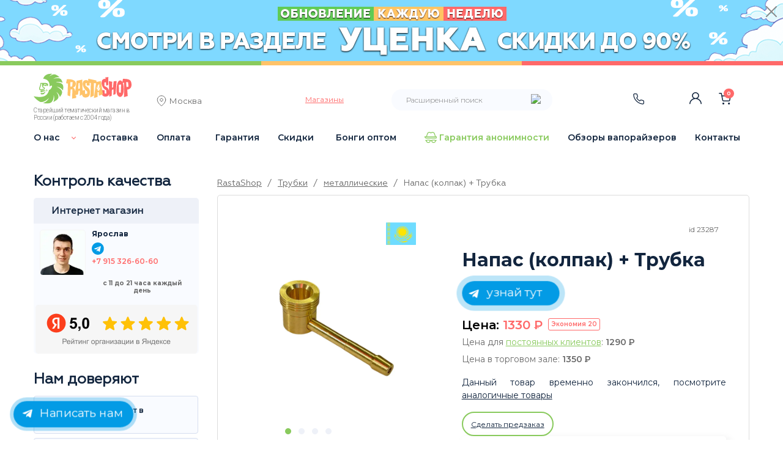

--- FILE ---
content_type: text/html; charset=cp1251
request_url: https://rastashop.ru/product/napas-kolpak-trubka
body_size: 30266
content:
<!DOCTYPE html>
<html dir="LTR" lang="ru">
<head>
<meta charset="windows-1251">
<meta http-equiv="X-UA-Compatible" content="IE=edge">
<meta name="viewport" content="width=device-width, initial-scale=1, shrink-to-fit=no, user-scalable=no">
<meta name="yandex-verification" content="d23104353e56065f" />
<meta name="yandex-verification" content="241a49e8741e8aff" />
<meta name="yandex-verification" content="dcd60d0e61453b23" />



<!-- The above 3 meta tags *must* come first in the head; any other head content must come *after* these tags -->
  <meta property="og:image" content="https://rastashop.ru/templates/new/img/logo.webp" />
  <link rel="icon" href="/favicon.ico" type="image/x-icon">
  <link rel="shortcut icon" href="/favicon.ico" type="image/x-icon">

				<meta name="Keywords" content="Напас (колпак) + Трубка, Металлические трубки для курения, Трубки для курения">
				<title>Напас (колпак) + Трубка купить в официальном магазине в Москве.</title>
			<meta name="description" content="Напас (колпак) + Трубка. Купить официальном магазине в рунете. Широкий ассортимент бонгов, вапорайзеров, аксессуаров для курения и других товаров.">
	    <base href="https://rastashop.ru">
	<link rel="stylesheet" type="text/css" href="/templates/rast/smart-menu/jquery.smartmenus.bootstrap.css" />
	<link href="/templates/rast/slick/slick.css"  rel="stylesheet"> 
	<!-- Bootstrap core CSS -->
    <link href="/templates/new/dist/css/bootstrap.css" rel="stylesheet">

    <!-- Custom styles for this template -->
    <link href="/templates/new/new_style.css" rel="stylesheet">
    <link href="/templates/new/flag-icon.css" rel="stylesheet">

  
<!-- HTML5 shim and Respond.js for IE8 support of HTML5 elements and media queries -->
<!-- WARNING: Respond.js doesn't work if you view the page via file:// -->
<!--[if lt IE 9]>
      <//script src="https://oss.maxcdn.com/html5shiv/3.7.2/html5shiv.min.js"></script>
      <//script src="https://oss.maxcdn.com/respond/1.4.2/respond.min.js"></script>
    <![endif]-->
  <meta name='yandex-verification' content='4c7f4e54d1ec6df2' />
  <meta name="yandex-verification" content="81afe8ce70f6e696" />
  <meta name="yandex-verification" content="d5e2c1a326bf7da1" />
  <meta name="google-site-verification" content="xrbAKpQ6WkysfuH43-XMkr8yYDSGw5ayHlCZxvmKE10" />
<script src="https://code.jquery.com/jquery-3.2.1.slim.min.js" integrity="sha384-KJ3o2DKtIkvYIK3UENzmM7KCkRr/rE9/Qpg6aAZGJwFDMVNA/GpGFF93hXpG5KkN" crossorigin="anonymous"></script>
	<script>window.jQuery || document.write('<script src="/templates/new/assets/js/vendor/jquery-slim.min.js"><\/script>')</script>
    
    <!-- Just to make our placeholder images work. Don't actually copy the next line! -->
    <script src="/templates/new/assets/js/vendor/holder.min.js"></script>
	<!-- old script -->
	<script src="/templates/js_rast/jquery-1.11.2.min.js"></script>
	
	    <script src="/templates/rast/slick/slick.min.js"></script>

	
		<script src="/includes/ajax_sc.js"></script>
		<script src="/includes/javascript/general.js"></script>
		<script src="/templates/js_rast/jquery.maskedinput.min.js" integrity="sha256-+4KHeBj6I8jAKAU8xXRMXXlH+sqCvVCoK5GAFkmb+2I=" crossorigin="anonymous"></script>

	<script src="/templates/new/assets/js/vendor/popper.min.js"></script>
    <script src="/templates/new/dist/js/bootstrap.min.js"></script>

  <script src="/templates/rast/fresco/js/fresco/fresco.js"></script>
	  <script src="/templates/rast/smart-menu/jquery.smartmenus.js"></script>
	  <script src="/templates/rast/smart-menu/jquery.smartmenus.bootstrap.js"></script>
	  <script src="/templates/js_rast/jquery.matchHeight.js"></script>
	  <script src="/templates/js_rast/bootstrap.min.js"></script>
	  <script src="/templates/js_rast/jquery.cookie-1.4.1.min.js"></script>
	  	  <script src="/templates/js_rast/chosen.jquery.min.js"></script>
	  
		 		<script src="/templates/js_rast/script1.min.js"></script>
	<div style="display: none;">
<!-- Yandex.Metrika informer -->
<a href="https://metrika.yandex.ru/stat/?id=18926635&amp;from=informer"
target="_blank" rel="nofollow"><img src="https://informer.yandex.ru/informer/18926635/3_1_FFFFFFFF_EFEFEFFF_0_pageviews"
style="width:88px; height:31px; border:0;" alt="Яндекс.Метрика" title="Яндекс.Метрика: данные за сегодня (просмотры, визиты и уникальные посетители)" class="ym-advanced-informer" data-cid="18926635" data-lang="ru" /></a>
<!-- /Yandex.Metrika informer -->
</div>	
<!-- Yandex.Metrika counter -->
<script type="text/javascript" >
   (function(m,e,t,r,i,k,a){m[i]=m[i]||function(){(m[i].a=m[i].a||[]).push(arguments)};
   m[i].l=1*new Date();
   for (var j = 0; j < document.scripts.length; j++) {if (document.scripts[j].src === r) { return; }}
   k=e.createElement(t),a=e.getElementsByTagName(t)[0],k.async=1,k.src=r,a.parentNode.insertBefore(k,a)})
   (window, document, "script", "https://mc.yandex.ru/metrika/tag.js", "ym");

   ym(18926635, "init", {
        clickmap:true,
        trackLinks:true,
        accurateTrackBounce:true,
        webvisor:true,
        ecommerce:"rastametr"
   });
</script>
<noscript><div><img src="https://mc.yandex.ru/watch/18926635" style="position:absolute; left:-9999px;" alt="" /></div></noscript>
<!-- /Yandex.Metrika counter -->

	

<script type="text/javascript">!function(){var t=document.createElement("script");t.type="text/javascript",t.async=!0,t.src='https://vk.com/js/api/openapi.js?173',t.onload=function(){VK.Retargeting.Init("VK-RTRG-1962018-bQ0v6"),VK.Retargeting.Hit()},document.head.appendChild(t)}();</script><noscript><img src="https://vk.com/rtrg?p=VK-RTRG-1962018-bQ0v6" style="position:fixed; left:-999px;" alt=""/></noscript>

</head>

<body>

<!--LiveInternet counter--><script><!--
new Image().src = "//counter.yadro.ru/hit?r"+
escape(document.referrer)+((typeof(screen)=="undefined")?"":
";s"+screen.width+"*"+screen.height+"*"+(screen.colorDepth?
screen.colorDepth:screen.pixelDepth))+";u"+escape(document.URL)+
";h"+escape(document.title.substring(0,80))+
";"+Math.random();//--></script><!--/LiveInternet-->

<script>/* (window.Image ? (new Image()) : document.createElement('img')).src = location.protocol + '//vk.com/rtrg?r=yhhxnxOOlIxhFhxFv0nj/vNqsU6e7VfgPkAZVRzxYGTVSitnkszIkt0dwI5cRetsTt4OcwxtlwY1bWu3iLBDnQ7Q4Da3pfd/W5nRCa1vttOaP9yGMvuewMUiT3ynLCFB4DAwfNtz/gceSMkdSoSMmu5FN85qQVwpq5VT186prPU-'; */</script>

<!-- Top.Mail.Ru counter -->
<script type="text/javascript">
var _tmr = window._tmr || (window._tmr = []);
_tmr.push({id: "3570072", type: "pageView", start: (new Date()).getTime()});
(function (d, w, id) {
  if (d.getElementById(id)) return;
  var ts = d.createElement("script"); ts.type = "text/javascript"; ts.async = true; ts.id = id;
  ts.src = "https://top-fwz1.mail.ru/js/code.js";
  var f = function () {var s = d.getElementsByTagName("script")[0]; s.parentNode.insertBefore(ts, s);};
  if (w.opera == "[object Opera]") { d.addEventListener("DOMContentLoaded", f, false); } else { f(); }
})(document, window, "tmr-code");
</script>
<noscript><div><img src="https://top-fwz1.mail.ru/counter?id=3570072;js=na" style="position:absolute;left:-9999px;" alt="Top.Mail.Ru" /></div></noscript>
<!-- /Top.Mail.Ru counter -->
<script>
/*function reachGoal(param1, param2) {
	//yaCounter18926635.
	ym(18926635, 'reachGoal', param1);
}*/
function e1click(eml, product_id, feedback, eml1) {
		if($('#'+feedback).find('#moscow1click').prop('checked')) {
			var moscow = $('#'+feedback).find('#moscow1click').val();
		} else {

			var moscow = '';
//			if(!eml1 && eml) { $('#'+feedback).html('Пожалуйста, укажите электронную почту!'); return false; }
		}

		if(eml1) { eml = eml + ' ' + eml1; }
		$.ajax({
			url: '/1click.php',
			data: { contact_to_call:eml, product_id:product_id, moscow:moscow, feedback:feedback },
			type: 'POST',
			success: function(data){
				console.log($('#'+feedback));
				$('#'+feedback).html(data);
			}
		});
}
function epre_order(eml, product_id, feedback, eml1) {
		if($('#'+feedback).find('#moscowpre_order').prop('checked')) {
			var moscow = $('#'+feedback).find('#moscowpre_order').val();
		} else {

			var moscow = '';
//			if(!eml1 && eml) { $('#'+feedback).html('Пожалуйста, укажите электронную почту!'); return false; }
		}

		//if(eml1) { eml = eml + ' ' + eml1; }
		$.ajax({
			url: '/pre_order.php',
			data: { contact_to_call:eml, product_id:product_id, moscow:moscow, feedback:feedback, contact_to_mail:eml1},
			type: 'POST',
			success: function(data){
				console.log($('#'+feedback));
				$('#'+feedback).html(data);
			}
		});
}
</script>
	<header>
		      <nav class="navbar navbar-expand-md navbar-dark fixed-top discount_on">
				
		<div class="row top_bg discount_bg">
			<a href="/catalog/discount">
				<div class="col discount_bg_in">		
				</div>
			</a>
			<div class="close_popup" id="close_discount"><span class="ti-close"></span></div>
		</div>
		
		<div class="row top_bg">
			<div class="col green_bg">
			</div>
			<div class="col yellow_bg">
			</div>
			<div class="col red_bg">
			</div>
		</div>
		<div class="container">
			<div class="row" style="width: 100%;">
				<div class="col-lg-2 col-md-5 col-sm-5 order-lg-1 order-md-1 order-sm-1">
					<a class="navbar-brand" href="/">
						<img id="logo_grass" src="/templates/new/img/logo.svg" alt="rastashop.ru" loading="lazy">
												<span class="brand_text">Старейший тематический магазин в России (работаем с 2004 года)</span>
					</a>
				</div>
				<div class="col-lg-2 col-md-3 col-sm-6 order-lg-2 order-md-3 order-sm-3">
					<div class="geo">
						<div class="geo-wrap">
						  <div class="geo-content">
							<span class="icon ti-location-pin"></span>
							<pre style="display: none;">
														</pre>
																					<span id="tow">
								<a id="tow" data-toggle="modal" href="#geoModal">Москва</a>
															</span>
														
						  </div>
						</div>
					</div>
				</div>
				<div class="col-lg-2 col-md-3 col-sm-5 order-lg-3 order-md-4 order-sm-4">
					<div class="top_shop">
						<a href="#all_shops" data-toggle="modal"><span>Магазины</span></a>
											</div>
				</div>
				<div class="col-lg-3 col-md-6 col-sm-1 order-lg-4 order-md-5 order-sm-5">
					
		<noindex>
			
	<div class="search_wrapp search_top" id="search_top_mobile">
		<form name="quick_find" action="/advanced_search_result.php" method="get">
			<div class="search_top_body">
				<input type="text" name="keywords" id="search_text" class="ui-autocomplete-input" autocomplete="off" placeholder="Расширенный поиск"><input type="hidden" name="sid" value="blkhqstah2mvucesldgb050084">
				<input type="image" class="search_btn" border="0" alt="Поиск" title="Поиск">
			</div>
		</form>
	</div>
		</noindex>
        <!-- /top_block_body -->					<div class="show_search_top_block"></div>
				</div>
					
				<div class="col-lg-3 col-md-6 col-sm-7 order-lg-6 order-md-1 order-sm-2">
					<div class="top_links">
						<div class="top_phone">
							<a href="#" class="show_phones"><span class="top_phone_ico"></span></a>
																				</div>
						<div class="login">
															<a href="/login.php"></a>
													</div>
						<div class="personal ">
							<a href="/account.php"></a>
						</div>
						<div class="cart">
														<a class="show_cart"><span class="count">0</span></a>
							<div id="divShoppingCard" class="divShoppingCard basket_wrapper plpr">
								<div class="close close_top_cart"></div>
															
								<div id="cart">
									<div class="block_header"> 
										<b><a class="statlink" title="Посмотреть содержимое корзины" href="/shopping_cart.php" rel="nofollow">Корзина</a></b> 
									</div>
									<div>
										<div class="basket_body clearfix">
											<ul>
												<li>Корзина пуста</li>
											</ul>
										</div>
										<div class="basket_txt">
											<div class="center" style="position: relative;">
												<div class="loader hide"></div>
												<a class="green basket_act_link" href="/catalog/plan" rel="nofollow">Продолжить покупки</a>
											</div>
										</div>
									</div>	
								</div>
														</div>
						</div>
						<noindex>	
						<button class="navbar-toggler collapsed" type="button" data-toggle="collapse" data-target="#navbarCollapseTop" aria-controls="navbarCollapseTop" aria-expanded="false" aria-label="Toggle navigation">
							<span class="navbar-toggler-icon"></span>
						</button>
						<div class="navbar-collapse1 collapse" id="navbarCollapseTop" data-smartmenus-id="16190943942533684">
							<ul class="mr-auto row">
								<li class="first col nav-item"><a href="/read/o-nas" target="_blank">О нас</a>
				<button class="navbar-toggler collapsed" type="button" data-toggle="collapse" data-target="#drop" aria-controls="drop" aria-expanded="false"></button>
				<span class="drop collapse" id="drop" data-smartmenus-id="1321312">
					<span class="nav-item"><a href="/photo.php" target="_blank">Фото и видео с наших фестивалей</a></span>
					<span class="nav-item"><a href="/reviews.php" target="_blank">Отзывы</a></span>
					<span class="nav-item"><a href="https://yandex.ru/maps/org/rastashop/1214337519/?ll=37.596931%2C55.742674&mode=search&sctx=ZAAAAAgBEAAaKAoSCXx9rUuN3ENAEcX%2BsnvyykVAEhIJE432%2F38B1T8R6MhN%2BuJexT8oCjgAQNUBSAFqAnJ1cACdAc3MTD2gAQCoAQC9AYqGUjfCASHvo4XDBInLoOvBAaPbk%2FmGAv2Q54AG7Lzky%2FUEy6vmrQbqAQDyAQD4AQCCAhDRgNCw0YHRgtCw0YjQvtC%2FigIA&sll=37.596931%2C55.742674&sspn=0.427122%2C0.168611&text=%D1%80%D0%B0%D1%81%D1%82%D0%B0%D1%88%D0%BE%D0%BF&z=11" target="_blank">Рейтинг на Яндекс Маркете</a></span>
					<span class="nav-item"><a href="https://www.google.ru/maps/place/RastaShop/@55.7544294,37.3320958,11z/data=!4m10!1m2!2m1!1z0YDQsNGB0YLQsNGI0L7Qvw!3m6!1s0x46b54ba6b18d4381:0xc560dc2a7a735042!8m2!3d55.7450097!4d37.6273939!15sChDRgNCw0YHRgtCw0YjQvtC_IgOIAQFaEiIQ0YDQsNGB0YLQsNGI0L7Qv5IBDGhvb2thaF9zdG9yZeABAA!16s%2Fg%2F11qnz8d6c7?entry=ttu" target="_blank">Рейтинг на Google Business</a></span>
					<span class="nav-item"><a href="/read/otkryty-vakansii-prodavca-konsultanta-v-magazinah-rastashop" target="_blank">Вакансии</a></span>
				</span>
			</li><li class="col nav-item"><a href="/read/dostavka">Доставка</a></li><li class="col nav-item"><a href="/read/oplata">Оплата</a></li><li class="col nav-item"><a href="/read/garantiya">Гарантия</a></li><li class="col nav-item"><a href="/read/skidki">Скидки</a></li><li class="col nav-item"><a href="/read/bongi-optom">Бонги оптом</a></li><li class="col nav-item anonimnost"><a href="/read/garantiya-anonimnosti">Гарантия анонимности</a></li><li class="col nav-item"><a href="/read/obzory-devajsov">Обзоры вапорайзеров</a></li><li class="col nav-item"><a href="/contact_us.php">Контакты</a></li>							</ul>
						</div>
						</noindex>	
					</div>
				</div>
							</div>
        </div>
      </nav>
    </header>
	
	<main role="main" class=" discount_on">
		<div class="container">
			<div class="navbar-collapse collapse" id="navbarCollapse" data-smartmenus-id="16190943942533684">
				<ul class="mr-auto row">
					<li class="first col nav-item"><a href="/read/o-nas" target="_blank">О нас</a>
				<button class="navbar-toggler collapsed" type="button" data-toggle="collapse" data-target="#drop" aria-controls="drop" aria-expanded="false"></button>
				<span class="drop collapse" id="drop" data-smartmenus-id="1321312">
					<span class="nav-item"><a href="/photo.php" target="_blank">Фото и видео с наших фестивалей</a></span>
					<span class="nav-item"><a href="/reviews.php" target="_blank">Отзывы</a></span>
					<span class="nav-item"><a href="https://yandex.ru/maps/org/rastashop/1214337519/?ll=37.596931%2C55.742674&mode=search&sctx=ZAAAAAgBEAAaKAoSCXx9rUuN3ENAEcX%2BsnvyykVAEhIJE432%2F38B1T8R6MhN%2BuJexT8oCjgAQNUBSAFqAnJ1cACdAc3MTD2gAQCoAQC9AYqGUjfCASHvo4XDBInLoOvBAaPbk%2FmGAv2Q54AG7Lzky%2FUEy6vmrQbqAQDyAQD4AQCCAhDRgNCw0YHRgtCw0YjQvtC%2FigIA&sll=37.596931%2C55.742674&sspn=0.427122%2C0.168611&text=%D1%80%D0%B0%D1%81%D1%82%D0%B0%D1%88%D0%BE%D0%BF&z=11" target="_blank">Рейтинг на Яндекс Маркете</a></span>
					<span class="nav-item"><a href="https://www.google.ru/maps/place/RastaShop/@55.7544294,37.3320958,11z/data=!4m10!1m2!2m1!1z0YDQsNGB0YLQsNGI0L7Qvw!3m6!1s0x46b54ba6b18d4381:0xc560dc2a7a735042!8m2!3d55.7450097!4d37.6273939!15sChDRgNCw0YHRgtCw0YjQvtC_IgOIAQFaEiIQ0YDQsNGB0YLQsNGI0L7Qv5IBDGhvb2thaF9zdG9yZeABAA!16s%2Fg%2F11qnz8d6c7?entry=ttu" target="_blank">Рейтинг на Google Business</a></span>
					<span class="nav-item"><a href="/read/otkryty-vakansii-prodavca-konsultanta-v-magazinah-rastashop" target="_blank">Вакансии</a></span>
				</span>
			</li><li class="col nav-item"><a href="/read/dostavka">Доставка</a></li><li class="col nav-item"><a href="/read/oplata">Оплата</a></li><li class="col nav-item"><a href="/read/garantiya">Гарантия</a></li><li class="col nav-item"><a href="/read/skidki">Скидки</a></li><li class="col nav-item"><a href="/read/bongi-optom">Бонги оптом</a></li><li class="col nav-item anonimnost"><a href="/read/garantiya-anonimnosti">Гарантия анонимности</a></li><li class="col nav-item"><a href="/read/obzory-devajsov">Обзоры вапорайзеров</a></li><li class="col nav-item"><a href="/contact_us.php">Контакты</a></li>				</ul>
			</div>
		</div>
				<div class="container marketing">
					<div class="row">
				<div class="col-lg-3">
					<div class="widget_wrapper">
	<div class="inner control">
		<div class="block_header">Контроль качества</div>
		<div class="widget_sidebar"> 
			<div class="widget_sidebar_title">Интернет магазин</div>
			<div class="row">
				<div class="img_avatar col-lg-4 col-md-3 col-sm-3">
					<img src="/images/sellers/ava/seller56.webp" alt="" loading="lazy">				</div>
				<div class="col-lg-8 col-md-5 col-sm-5">
					<div class="avatar_cont"> 
						<p class="seller_name">Ярослав</p>																		<a href="https://tlgg.ru/@Rastashop_Telegram" target="_blank">
							<img alt="Telegram" src="/templates/new/img/telegram.svg" loading="lazy"> 
						</a>
						<br>
						<a href="tel:+79153266060">
							<phone class="ya_phone_rastashop">+7 915 326-60-60</phone>
						</a>
					</div>
										<div class="widget_text">с 11 до 21 часа каждый день</div>
									</div>
				<div class="col-lg-12 col-md-4 col-sm-4 time_rating">	
																																																												
					<div class="rating" style="text-align: center;">
												<a href="https://yandex.ru/maps/org/rastashop/1214337519/reviews/?ll=37.637095%2C55.754389&utm_campaign=v1&utm_medium=rating&utm_source=badge&z=14" target="_blank">
							<img alt="Наш рейтинг на Яндекс.Маркет" src="/templates/new/img/yandex_reiting.webp" loading="lazy">
						</a>
					</div>
				</div>
			</div>
		</div>
	</div>
</div>
<div class="" id="zv_left">
	<div class="block_header catalog">Нам доверяют</div>
	<div class="widget_sidebar">
		<div class="nav row">
						<div class="col-lg-12 col-md-6 col-ms-12 rev_m">
				<a href="/reviews.php?p=vap"><span class="rev"></span> Отзывы на вапорайзеры</a>
			</div>
			<div class="col-lg-12 col-md-6 col-ms-12">
				<a href="/zvezdy-v-rastashop"><span class="zv"></span> Звёзды покупают в Расташопе</a>
			</div>
			<div class="col-lg-12 col-md-6 col-ms-12">
				<a href="/read/rastafarianstvo"><span class="ra"></span> Библия Растамана</a>
			</div>
						<div class="col-lg-12 col-md-6 col-ms-12">
				<button class="navbar-toggler collapsed do_btn" type="button" data-toggle="collapse" data-target="#do" aria-controls="do" aria-expanded="false" aria-label="Toggle navigation">
					<span class="navbar-toggler-icon do"></span> Почему выбирают Расташоп?
				</button>
			</div>
		</div>	

		<div class="navbar-collapse2 collapse" id="do" data-smartmenus-id="16190943942533184">
			<div class="dop_menu">
	<ul class="mr-auto">
		<a href="/read/garantiya-anonimnosti"><li class="nav-item li2">Полная анонимность</li></a>
		<a href="/reviews.php"><li class="nav-item li3">Тысячи отзывов</li></a>
		<a href="/read/podarki"><li class="nav-item li4">Подарки в каждом заказе</li></a>
				<a href="/read/skidki"><li class="nav-item li5">Скидки</li></a>
		<a href="/read/sobstvennoe-proizvodstvo"><li class="nav-item li6">Собственное производство</li></a>
				<a href="/read/originalvaporizer"><li class="nav-item li1">Сертификаты вапорайзеров</li></a>
		<a href="/read/fotokonkurs"><li class="nav-item li7">Как выиграть бонг</li></a>
		<a href="/reviews.php?p=vap"><li class="nav-item li3 liD">Отзывы на вапорайзеры</li></a>
	</ul>
</div>		</div>
	</div>
</div>
<div  class="categories_menu" id="products">
<div class="block_header catalog hide_mobil">Каталог</div>
<button class="navbar-toggler catalog_menu collapsed" type="button" data-toggle="collapse" data-target="#navbar-collapse-2" aria-controls="navbar-collapse-2">
	<div class="block_header catalog">Каталог</div>
	<span class="navbar-toggler-icon-cat"></span>
</button>
	<!-- /block_header --> 
	<div  class="collapse widget_sidebar categories_menu navbar-collapse" id="navbar-collapse-2">
<ul class="nav navbar-nav"><li class="lirast cat_lev_0 678"><a href="/catalog/brand-rastashop" class="drop has_children has-submenu"><span class="punkt_parent">Произведено в Расташопе</span><span class="sub-arrow"></span></a><span><span class="glyphicon glyphicon-triangle-right  drop has_children"><span class="sub-arrow"></span></span></span>
	<ul	class="dropdown-menu sm-nowrap"><li><a href="/catalog/brand-rastashop/aksessuary-dlya-bongov">Аксессуары для Бонгов</a></li><li><a href="/catalog/brand-rastashop/bongi">Бонги</a></li><li><a href="/catalog/brand-rastashop/grindery">Гриндеры</a></li><li><a href="/catalog/brand-rastashop/zazhigalki">Зажигалки</a></li><li><a href="/catalog/brand-rastashop/kolpaki-i-napasy">Колпаки и Напасы</a></li></ul>
	</li><li class=""><a href="/read/brand">Бренды<span class=""></span></a></li><li><a href="/catalog/plan" class="cat_featured featured_plan">Распродажа&#8195;<span class="plan">%</span></a></li><li><a href="/catalog/popular" class="cat_featured featured_popular">Хиты продаж&#8195;<span class="popular">хит</span></a></li><li><a href="/catalog/new" class="cat_featured featured_new">Новинки&#8195;<span class="new">new</span></a></li><li class="cat_lev_0 780"><a  href="/catalog/odezhda" class="drop has_children"><span class="punkt_parent">Одежда</span><span class="sub-arrow"></span></a><span><span class="glyphicon glyphicon-triangle-right  drop has_children"><span class="sub-arrow"></span></span></span>
<ul class="dropdown-menu"><li class="cat_lev_1 206"><a  href="/catalog/odezhda/rastamanskie-futbolki">Растаманские футболки</a><li class="cat_lev_1 781"><a  href="/catalog/odezhda/shapki">Растаманские шапки</a><li class="cat_lev_1 891"><a  href="/catalog/odezhda/obuv">Обувь</a></ul></li>
<li class="cat_lev_0 750"><a  href="/catalog/chay" class="drop has_children"><span class="punkt_parent">Чай</span><span class="sub-arrow"></span></a><span><span class="glyphicon glyphicon-triangle-right  drop has_children"><span class="sub-arrow"></span></span></span>
<ul class="dropdown-menu"><li class="cat_lev_1 818"><a  href="/catalog/chay/po-tipu" class="drop has_children"><span class="punkt_parent">По типу</span><span class="sub-arrow"></span></a><span><span class="glyphicon glyphicon-triangle-right  drop has_children"><span class="sub-arrow"></span></span></span>
<ul class="dropdown-menu"><li class="cat_lev_2 787"><a  href="/catalog/chay/po-tipu/gaba">Габа</a><li class="cat_lev_2 788"><a  href="/catalog/chay/po-tipu/zelenyy-chay-bez-dobavok">Зелёный чай без добавок</a><li class="cat_lev_2 789"><a  href="/catalog/chay/po-tipu/zelenyy-chay-s-dobavkami">Зелёный чай с добавками</a><li class="cat_lev_2 791"><a  href="/catalog/chay/po-tipu/kollekcionnyy-chay">Коллекционный чай</a><li class="cat_lev_2 792"><a  href="/catalog/chay/po-tipu/krasnyy-chay">Красный чай</a><li class="cat_lev_2 793"><a  href="/catalog/chay/po-tipu/puer">Пуэр</a><li class="cat_lev_2 797"><a  href="/catalog/chay/po-tipu/travyanoy-chay">Травяной чай</a><li class="cat_lev_2 798"><a  href="/catalog/chay/po-tipu/ulun">Улун</a><li class="cat_lev_2 799"><a  href="/catalog/chay/po-tipu/fruktovyy-chay">Фруктовый чай</a><li class="cat_lev_2 800"><a  href="/catalog/chay/po-tipu/cvetochnyy-chay">Цветочный чай</a><li class="cat_lev_2 804"><a  href="/catalog/chay/po-tipu/chay-s-yagodami">Чай с ягодами</a><li class="cat_lev_2 802"><a  href="/catalog/chay/po-tipu/chernyy-chay-bez-dobavok">Чёрный чай без добавок</a><li class="cat_lev_2 803"><a  href="/catalog/chay/po-tipu/chernyy-chay-s-dobavkami">Чёрный чай с добавками</a></ul></li>
<li class="cat_lev_1 817"><a  href="/catalog/chay/po-effektu" class="drop has_children"><span class="punkt_parent">По эффекту</span><span class="sub-arrow"></span></a><span><span class="glyphicon glyphicon-triangle-right  drop has_children"><span class="sub-arrow"></span></span></span>
<ul class="dropdown-menu"><li class="cat_lev_2 810"><a  href="/catalog/chay/po-effektu/afrodiziaki">Афродизиаки</a><li class="cat_lev_2 805"><a  href="/catalog/chay/po-effektu/bodryaschiy">Бодрящий</a><li class="cat_lev_2 807"><a  href="/catalog/chay/po-effektu/veselit">Веселит</a><li class="cat_lev_2 813"><a  href="/catalog/chay/po-effektu/pridaet-sil">Придает сил</a><li class="cat_lev_2 808"><a  href="/catalog/chay/po-effektu/rasslablyayuschiy">Расслабляющий</a><li class="cat_lev_2 811"><a  href="/catalog/chay/po-effektu/stimulyator">Стимулятор</a><li class="cat_lev_2 806"><a  href="/catalog/chay/po-effektu/toniziruyuschiy">Тонизирующий</a><li class="cat_lev_2 809"><a  href="/catalog/chay/po-effektu/uspokaivayuschiy">Успокаивающий</a><li class="cat_lev_2 812"><a  href="/catalog/chay/po-effektu/eyforiya">Эйфория</a></ul></li>
<li class="cat_lev_1 846"><a  href="/catalog/chay/aksessuary-dlya-chaya">Аксессуары для чая</a></ul></li>
<li class="cat_lev_0 104"><a  href="/catalog/bongi" class="drop has_children"><span class="punkt_parent">Бонги</span><span class="sub-arrow"></span></a><span><span class="glyphicon glyphicon-triangle-right  drop has_children"><span class="sub-arrow"></span></span></span>
<ul class="dropdown-menu"><li class="cat_lev_1 124"><a  href="/catalog/bongi/bongi-akrilovye">Бонги акриловые</a><li class="cat_lev_1 768"><a  href="/catalog/bongi/bongi-gravitacionnye">Бонги гравитационные</a><li class="cat_lev_1 122"><a  href="/catalog/bongi/bongi-keramicheskie">Бонги керамические</a><li class="cat_lev_1 500"><a  href="/catalog/bongi/bongi-silikonovye">Бонги силиконовые</a><li class="cat_lev_1 144"><a  href="/catalog/bongi/bongi-steklyannye" class="drop has_children"><span class="punkt_parent">Бонги стеклянные</span><span class="sub-arrow"></span></a><span><span class="glyphicon glyphicon-triangle-right  drop has_children"><span class="sub-arrow"></span></span></span>
<ul class="dropdown-menu"><li class="cat_lev_2 553"><a  href="/catalog/bongi/bongi-steklyannye/bolshie">Бонги большие (от 50 см)</a><li class="cat_lev_2 551"><a  href="/catalog/bongi/bongi-steklyannye/malenkie">Бонги маленькие (переносные, до 20 см)</a><li class="cat_lev_2 552"><a  href="/catalog/bongi/bongi-steklyannye/srednie">Бонги средние (20-50 см)</a><li class="cat_lev_2 554"><a  href="/catalog/bongi/bongi-steklyannye/s-podsvetkoy">С подсветкой</a><li class="cat_lev_2 327"><a  href="/catalog/bongi/bongi-steklyannye/percolator-systems">Бонги с перколятором</a><li class="cat_lev_2 756"><a  href="/catalog/bongi/bongi-steklyannye/izognutye-bongi">Изогнутые бонги</a><li class="cat_lev_2 759"><a  href="/catalog/bongi/bongi-steklyannye/portativnye-bongi">Портативные бонги</a><li class="cat_lev_2 757"><a  href="/catalog/bongi/bongi-steklyannye/pryamye-bongi">Прямые бонги</a></ul></li>
<li class="cat_lev_1 731"><a  href="/catalog/bongi/bongi-elektronnye">Бонги электронные</a><li class="cat_lev_1 541"><a  href="/catalog/bongi/vodnye-bongi-mrvodnik">Водные Бонги (mr.Vodnik)</a><li class="cat_lev_1 833"><a  href="/catalog/bongi/bongi-keramicheskie">Бонги керамические</a><li class="cat_lev_1 826"><a  href="/catalog/bongi/art-bongi">Арт бонги</a><li class="cat_lev_1 829"><a  href="/catalog/bongi/bongi-v-keysah">Бонги в кейсах</a><li class="cat_lev_1 830"><a  href="/catalog/bongi/bongi-babblery">Бонги бабблеры</a><li class="cat_lev_1 831"><a  href="/catalog/bongi/mini-bongi">Мини бонги</a><li class="cat_lev_1 835"><a  href="/catalog/bongi/bongi-so-skidkoy">Бонги со скидкой</a><li class="cat_lev_1 834"><a  href="/catalog/bongi/proizvoditeli-i-brendy" class="drop has_children"><span class="punkt_parent">Производители и бренды</span><span class="sub-arrow"></span></a><span><span class="glyphicon glyphicon-triangle-right  drop has_children"><span class="sub-arrow"></span></span></span>
<ul class="dropdown-menu"><li class="cat_lev_2 316"><a  href="/catalog/bongi/proizvoditeli-i-brendy/black-leaf" class="drop has_children"><span class="punkt_parent">Black Leaf</span><span class="sub-arrow"></span></a><span><span class="glyphicon glyphicon-triangle-right  drop has_children"><span class="sub-arrow"></span></span></span>
<ul class="dropdown-menu"></ul></li>
<li class="cat_lev_2 729"><a  href="/catalog/bongi/proizvoditeli-i-brendy/cookies">Cookies</a><li class="cat_lev_2 694"><a  href="/catalog/bongi/proizvoditeli-i-brendy/dr-green">Dr Green</a><li class="cat_lev_2 225"><a  href="/catalog/bongi/proizvoditeli-i-brendy/free-ride">Free Ride</a><li class="cat_lev_2 237"><a  href="/catalog/bongi/proizvoditeli-i-brendy/micro">Micro</a><li class="cat_lev_2 238"><a  href="/catalog/bongi/proizvoditeli-i-brendy/rasta-bongs">Rasta Bongs</a><li class="cat_lev_2 613"><a  href="/catalog/bongi/proizvoditeli-i-brendy/rastashop">Rastashop</a><li class="cat_lev_2 730"><a  href="/catalog/bongi/proizvoditeli-i-brendy/rick-morty">Rick & Morty</a><li class="cat_lev_2 836"><a  href="/catalog/bongi/proizvoditeli-i-brendy/skull">Skull</a><li class="cat_lev_2 704"><a  href="/catalog/bongi/proizvoditeli-i-brendy/st252ndenglass">St&#252;ndenglass</a><li class="cat_lev_2 565"><a  href="/catalog/bongi/proizvoditeli-i-brendy/thug-life">Thug Life</a></ul></li>
<li class="cat_lev_1 832"><a  href="/catalog/bongi/sredstva-dlya-chistki-bongov">Средства для чистки бонгов</a></ul></li>
<li class="cat_lev_0 562"><a  href="/catalog/kollaby" class="drop has_children"><span class="punkt_parent">Коллабы</span><span class="sub-arrow"></span></a><span><span class="glyphicon glyphicon-triangle-right  drop has_children"><span class="sub-arrow"></span></span></span>
<ul class="dropdown-menu"><li class="cat_lev_1 878"><a  href="/catalog/kollaby/trph">TRPH</a><li class="cat_lev_1 557"><a  href="/catalog/samokrutki-blanty-kollaboratsiya-kizaru">Бумажки от KZR Green</a><li class="cat_lev_1 898"><a  href="/catalog/kollaby/volzhskiy-dab">Волжский Даб</a><li class="cat_lev_1 563"><a  href="/catalog/kollaby/krasnoe-derevo">Красное дерево</a></ul></li>
<li class="cat_lev_0 246"><a  href="/catalog/aksessuary-dlya-bongov" class="drop has_children"><span class="punkt_parent">Аксессуары для бонгов</span><span class="sub-arrow"></span></a><span><span class="glyphicon glyphicon-triangle-right  drop has_children"><span class="sub-arrow"></span></span></span>
<ul class="dropdown-menu"><li class="cat_lev_1 247"><a  href="/catalog/aksessuary-dlya-bongov/dlya-akrilovyh-bongov" class="drop has_children"><span class="punkt_parent">Для Акриловых Бонгов</span><span class="sub-arrow"></span></a><span><span class="glyphicon glyphicon-triangle-right  drop has_children"><span class="sub-arrow"></span></span></span>
<ul class="dropdown-menu"><li class="cat_lev_2 470"><a  href="/catalog/aksessuary-dlya-bongov/dlya-akrilovyh-bongov/komplektuyuschie">Комплектующие</a><li class="cat_lev_2 471"><a  href="/catalog/aksessuary-dlya-bongov/dlya-akrilovyh-bongov/shlify">Шлифы</a></ul></li>
<li class="cat_lev_1 250"><a  href="/catalog/aksessuary-dlya-bongov/dlya-steklyannyh-bongov" class="drop has_children"><span class="punkt_parent">Для Стеклянных Бонгов</span><span class="sub-arrow"></span></a><span><span class="glyphicon glyphicon-triangle-right  drop has_children"><span class="sub-arrow"></span></span></span>
<ul class="dropdown-menu"><li class="cat_lev_2 320"><a  href="/catalog/aksessuary-dlya-bongov/dlya-steklyannyh-bongov/diametr-145-mm" class="drop has_children"><span class="punkt_parent">Диаметр 14,5 мм</span><span class="sub-arrow"></span></a><span><span class="glyphicon glyphicon-triangle-right  drop has_children"><span class="sub-arrow"></span></span></span>
<ul class="dropdown-menu"><li class="cat_lev_3 359"><a  href="/catalog/aksessuary-dlya-bongov/dlya-steklyannyh-bongov/diametr-145-mm/kolpaki-145">Колпаки 14,5</a><li class="cat_lev_3 362"><a  href="/catalog/aksessuary-dlya-bongov/dlya-steklyannyh-bongov/diametr-145-mm/komplektuyuschie">Комплектующие</a><li class="cat_lev_3 493"><a  href="/catalog/aksessuary-dlya-bongov/dlya-steklyannyh-bongov/diametr-145-mm/shlify-bez-kolpaka-145">Шлифы без колпака 14,5</a><li class="cat_lev_3 494"><a  href="/catalog/aksessuary-dlya-bongov/dlya-steklyannyh-bongov/diametr-145-mm/shlify-s-kolpakom-145">Шлифы с колпаком 14,5</a></ul></li>
<li class="cat_lev_2 319"><a  href="/catalog/aksessuary-dlya-bongov/dlya-steklyannyh-bongov/diametr-188-mm" class="drop has_children"><span class="punkt_parent">Диаметр 18,8 мм</span><span class="sub-arrow"></span></a><span><span class="glyphicon glyphicon-triangle-right  drop has_children"><span class="sub-arrow"></span></span></span>
<ul class="dropdown-menu"><li class="cat_lev_3 363"><a  href="/catalog/aksessuary-dlya-bongov/dlya-steklyannyh-bongov/diametr-188-mm/kolpaki-188">Колпаки 18,8</a><li class="cat_lev_3 366"><a  href="/catalog/aksessuary-dlya-bongov/dlya-steklyannyh-bongov/diametr-188-mm/komplektuyuschie">Комплектующие</a><li class="cat_lev_3 740"><a  href="/catalog/aksessuary-dlya-bongov/dlya-steklyannyh-bongov/diametr-188-mm/shlify-bez-kolpaka-188145">Шлифы без колпака 18,8/14,5</a><li class="cat_lev_3 495"><a  href="/catalog/aksessuary-dlya-bongov/dlya-steklyannyh-bongov/diametr-188-mm/shlify-bez-kolpaka-188188">Шлифы без колпака 18,8/18,8</a><li class="cat_lev_3 496"><a  href="/catalog/aksessuary-dlya-bongov/dlya-steklyannyh-bongov/diametr-188-mm/shlify-s-kolpakom-188">Шлифы с колпаком 18,8</a></ul></li>
</ul></li>
</ul></li>
<li class="cat_lev_0 119"><a  href="/catalog/aksessuary-dlya-kureniya" class="drop has_children"><span class="punkt_parent">Аксессуары для курения</span><span class="sub-arrow"></span></a><span><span class="glyphicon glyphicon-triangle-right  drop has_children"><span class="sub-arrow"></span></span></span>
<ul class="dropdown-menu"><li class="cat_lev_1 168"><a  href="/catalog/aksessuary-dlya-kureniya/grindery" class="drop has_children"><span class="punkt_parent">Гриндеры</span><span class="sub-arrow"></span></a><span><span class="glyphicon glyphicon-triangle-right  drop has_children"><span class="sub-arrow"></span></span></span>
<ul class="dropdown-menu"><li class="cat_lev_2 323"><a  href="/catalog/aksessuary-dlya-kureniya/grindery/akril">Акрил</a><li class="cat_lev_2 324"><a  href="/catalog/aksessuary-dlya-kureniya/grindery/derevo">Дерево</a><li class="cat_lev_2 321"><a  href="/catalog/aksessuary-dlya-kureniya/grindery/stalnye">Стальные</a><li class="cat_lev_2 322"><a  href="/catalog/aksessuary-dlya-kureniya/grindery/stalnye-s-setkoy">Стальные с сеткой</a><li class="cat_lev_2 411"><a  href="/catalog/aksessuary-dlya-kureniya/grindery/terki">Терки</a></ul></li>
<li class="cat_lev_1 489"><a  href="/catalog/aksessuary-dlya-kureniya/zazhigalki" class="drop has_children"><span class="punkt_parent">Зажигалки</span><span class="sub-arrow"></span></a><span><span class="glyphicon glyphicon-triangle-right  drop has_children"><span class="sub-arrow"></span></span></span>
<ul class="dropdown-menu"><li class="cat_lev_2 616"><a  href="/catalog/aksessuary-dlya-kureniya/zazhigalki/usb-zazhigalki">USB-зажигалки</a><li class="cat_lev_2 621"><a  href="/catalog/aksessuary-dlya-kureniya/zazhigalki/gazovye-zazhigalki">Газовые</a><li class="cat_lev_2 624"><a  href="/catalog/aksessuary-dlya-kureniya/zazhigalki/zazhigalki-pezo">Пьезо</a><li class="cat_lev_2 615"><a  href="/catalog/aksessuary-dlya-kureniya/zazhigalki/clipper">Сlipper</a><li class="cat_lev_2 620"><a  href="/catalog/aksessuary-dlya-kureniya/zazhigalki/kremnievye-zazhigalki">Кремниевые</a><li class="cat_lev_2 619"><a  href="/catalog/aksessuary-dlya-kureniya/zazhigalki/metallicheskie-zazhigalki">Металлические</a><li class="cat_lev_2 618"><a  href="/catalog/aksessuary-dlya-kureniya/zazhigalki/turbo-zazhigalki">Турбо-зажигалки</a><li class="cat_lev_2 617"><a  href="/catalog/aksessuary-dlya-kureniya/zazhigalki/elektronnye-zazhigalki">Электронные</a></ul></li>
<li class="cat_lev_1 265"><a  href="/catalog/aksessuary-dlya-kureniya/napasy-kolpaki">Напасы (колпаки)</a><li class="cat_lev_1 822"><a  href="/catalog/aksessuary-dlya-kureniya/podnosy">Подносы</a><li class="cat_lev_1 169"><a  href="/catalog/aksessuary-dlya-kureniya/portsigary-pepelnicy">Портсигары, пепельницы</a><li class="cat_lev_1 372"><a  href="/catalog/aksessuary-dlya-kureniya/pressy">Прессы</a><li class="cat_lev_1 491"><a  href="/catalog/aksessuary-dlya-kureniya/setki">Сетки</a><li class="cat_lev_1 174"><a  href="/catalog/aksessuary-dlya-kureniya/uhod-i-chistka">Уход и чистка</a></ul></li>
<li class="cat_lev_0 509"><a  href="/catalog/bablery">Баблеры</a><li class="cat_lev_0 446"><a  href="/catalog/bezopasnost" class="drop has_children"><span class="punkt_parent">Безопасность</span><span class="sub-arrow"></span></a><span><span class="glyphicon glyphicon-triangle-right  drop has_children"><span class="sub-arrow"></span></span></span>
<ul class="dropdown-menu"><li class="cat_lev_1 429"><a  href="/catalog/bezopasnost/poglotiteli-zapaha">Поглотители запаха</a><li class="cat_lev_1 305"><a  href="/catalog/bezopasnost/hranenie" class="drop has_children"><span class="punkt_parent">Хранение</span><span class="sub-arrow"></span></a><span><span class="glyphicon glyphicon-triangle-right  drop has_children"><span class="sub-arrow"></span></span></span>
<ul class="dropdown-menu"><li class="cat_lev_2 488"><a  href="/catalog/bezopasnost/hranenie/vakuumnye-banki">Вакуумные банки</a><li class="cat_lev_2 473"><a  href="/catalog/bezopasnost/hranenie/kontejnery">Контейнеры</a><li class="cat_lev_2 472"><a  href="/catalog/bezopasnost/hranenie/pakety-zip-lock">Пакеты zip-lock</a></ul></li>
<li class="cat_lev_1 422"><a  href="/catalog/bezopasnost/yaponskie-kapli-dlya-glaz">Японские капли для глаз</a></ul></li>
<li class="cat_lev_0 510"><a  href="/catalog/blagovoniya" class="drop has_children"><span class="punkt_parent">Благовония</span><span class="sub-arrow"></span></a><span><span class="glyphicon glyphicon-triangle-right  drop has_children"><span class="sub-arrow"></span></span></span>
<ul class="dropdown-menu"><li class="cat_lev_1 743"><a  href="/catalog/blagovoniya/blagovoniya" class="drop has_children"><span class="punkt_parent">Благовония</span><span class="sub-arrow"></span></a><span><span class="glyphicon glyphicon-triangle-right  drop has_children"><span class="sub-arrow"></span></span></span>
<ul class="dropdown-menu"><li class="cat_lev_2 842"><a  href="/catalog/blagovoniya/blagovoniya/satya">Satya</a><li class="cat_lev_2 843"><a  href="/catalog/blagovoniya/blagovoniya/deepika">Deepika</a><li class="cat_lev_2 845"><a  href="/catalog/blagovoniya/blagovoniya/divine">Divine</a></ul></li>
<li class="cat_lev_1 742"><a  href="/catalog/blagovoniya/podstavki-dlya-blagovoniy">Подставки для благовоний</a></ul></li>
<li class="cat_lev_0 175"><a  href="/catalog/vesy-karmannye" class="drop has_children"><span class="punkt_parent">Весы карманные</span><span class="sub-arrow"></span></a><span><span class="glyphicon glyphicon-triangle-right  drop has_children"><span class="sub-arrow"></span></span></span>
<ul class="dropdown-menu"><li class="cat_lev_1 464"><a  href="/catalog/vesy-karmannye/kalibrovochnye-girki">Калибровочные гирьки</a><li class="cat_lev_1 507"><a  href="/catalog/vesy-karmannye/tochnost-001">Точность 0,01</a></ul></li>
<li class="cat_lev_0 408"><a  href="/catalog/maslo" class="drop has_children">WAX принадлежности<span class="sub-arrow"></span></a><span><span class="glyphicon glyphicon-triangle-right  drop has_children"><span class="sub-arrow"></span></span></span>
<ul class="dropdown-menu"><li class="cat_lev_1 634"><a  href="/catalog/maslo/aksessuary-dlya-masel">Аксессуары</a><li class="cat_lev_1 633"><a  href="/catalog/maslo/bongi-dlya-masel">Бонги для масел</a><li class="cat_lev_1 629"><a  href="/catalog/maslo/kolpaki-dlya-masel">Колпаки</a><li class="cat_lev_1 630"><a  href="/catalog/maslo/konteynery-dlya-masel">Контейнеры</a><li class="cat_lev_1 631"><a  href="/catalog/maslo/trubki-dlya-masel">Трубки</a></ul></li>
<li class="cat_lev_0 467"><a  href="/catalog/podarochnye-nabory">Подарочные наборы</a><li class="cat_lev_0 195"><a  href="/catalog/poi-akrilovye-shary" class="drop has_children"><span class="punkt_parent">Пои, Акриловые шары</span><span class="sub-arrow"></span></a><span><span class="glyphicon glyphicon-triangle-right  drop has_children"><span class="sub-arrow"></span></span></span>
<ul class="dropdown-menu"><li class="cat_lev_1 511"><a  href="/catalog/poi-akrilovye-shary/poi">Пои</a></ul></li>
<li class="cat_lev_0 733"><a  href="/catalog/premium-tovary" class="drop has_children"><span class="punkt_parent">Премиум товары</span><span class="sub-arrow"></span></a><span><span class="glyphicon glyphicon-triangle-right  drop has_children"><span class="sub-arrow"></span></span></span>
<ul class="dropdown-menu"><li class="cat_lev_1 738"><a  href="/catalog/premium-tovary/aksessuary">Аксессуары</a><li class="cat_lev_1 736"><a  href="/catalog/premium-tovary/bongi">Бонги</a></ul></li>
<li class="cat_lev_0 706"><a  href="/catalog/prikolnye-tovary">Прикольные товары</a><li class="cat_lev_0 503"><a  href="/catalog/rasta-atributika" class="drop has_children"><span class="punkt_parent">Раста атрибутика</span><span class="sub-arrow"></span></a><span><span class="glyphicon glyphicon-triangle-right  drop has_children"><span class="sub-arrow"></span></span></span>
<ul class="dropdown-menu"><li class="cat_lev_1 513"><a  href="/catalog/rasta-atributika/derevyannye-suveniry">Деревянные сувениры</a><li class="cat_lev_1 505"><a  href="/catalog/rasta-atributika/rasta-aksessuary">Раста аксессуары</a></ul></li>
<li class="cat_lev_0 167"><a  href="/catalog/samokrutki-blanty" class="drop has_children"><span class="punkt_parent">Самокрутки</span><span class="sub-arrow"></span></a><span><span class="glyphicon glyphicon-triangle-right  drop has_children"><span class="sub-arrow"></span></span></span>
<ul class="dropdown-menu"><li class="cat_lev_1 254"><a  href="/catalog/samokrutki-blanty/bumaga-dlya-samokrutok" class="drop has_children"><span class="punkt_parent">Бумага для самокруток</span><span class="sub-arrow"></span></a><span><span class="glyphicon glyphicon-triangle-right  drop has_children"><span class="sub-arrow"></span></span></span>
<ul class="dropdown-menu"><li class="cat_lev_2 376"><a  href="/catalog/samokrutki-blanty/bumaga-dlya-samokrutok/elements">Elements</a><li class="cat_lev_2 745"><a  href="/catalog/samokrutki-blanty/bumaga-dlya-samokrutok/g-rollz">G-Rollz</a><li class="cat_lev_2 771"><a  href="/catalog/samokrutki-blanty/bumaga-dlya-samokrutok/honey-puff">Honey Puff</a><li class="cat_lev_2 772"><a  href="/catalog/samokrutki-blanty/bumaga-dlya-samokrutok/hornet">Hornet</a><li class="cat_lev_2 390"><a  href="/catalog/samokrutki-blanty/bumaga-dlya-samokrutok/juicy-jays-1-14">Juicy Jay's 1 1/4</a><li class="cat_lev_2 389"><a  href="/catalog/samokrutki-blanty/bumaga-dlya-samokrutok/juicy-jays-king-size">Juicy Jay's King Size</a><li class="cat_lev_2 559"><a  href="/catalog/samokrutki-blanty/bumaga-dlya-samokrutok/kzr">KZR</a><li class="cat_lev_2 779"><a  href="/catalog/samokrutki-blanty/bumaga-dlya-samokrutok/lady-hornet">Lady Hornet</a><li class="cat_lev_2 374"><a  href="/catalog/samokrutki-blanty/bumaga-dlya-samokrutok/raw">RAW</a><li class="cat_lev_2 773"><a  href="/catalog/samokrutki-blanty/bumaga-dlya-samokrutok/rick-morty">Rick & Morty</a></ul></li>
<li class="cat_lev_1 256"><a  href="/catalog/samokrutki-blanty/aksessuary-dlya-samokrutok" class="drop has_children"><span class="punkt_parent">Аксессуары для самокруток</span><span class="sub-arrow"></span></a><span><span class="glyphicon glyphicon-triangle-right  drop has_children"><span class="sub-arrow"></span></span></span>
<ul class="dropdown-menu"><li class="cat_lev_2 782"><a  href="/catalog/samokrutki-blanty/aksessuary-dlya-samokrutok/aromatizatory">Ароматизаторы</a><li class="cat_lev_2 516"><a  href="/catalog/samokrutki-blanty/aksessuary-dlya-samokrutok/vodyanye-mundshtuki">Водяные мундштуки</a><li class="cat_lev_2 486"><a  href="/catalog/samokrutki-blanty/aksessuary-dlya-samokrutok/kolby-dlya-samokrutok">Колбы для самокруток</a><li class="cat_lev_2 487"><a  href="/catalog/samokrutki-blanty/aksessuary-dlya-samokrutok/miksboly">Миксболы</a><li class="cat_lev_2 485"><a  href="/catalog/samokrutki-blanty/aksessuary-dlya-samokrutok/mundshtuki">Мундштуки</a><li class="cat_lev_2 483"><a  href="/catalog/samokrutki-blanty/aksessuary-dlya-samokrutok/penaly">Пеналы</a><li class="cat_lev_2 481"><a  href="/catalog/samokrutki-blanty/aksessuary-dlya-samokrutok/podnosy">Подносы</a><li class="cat_lev_2 484"><a  href="/catalog/samokrutki-blanty/aksessuary-dlya-samokrutok/filtry">Фильтры</a></ul></li>
<li class="cat_lev_1 252"><a  href="/catalog/samokrutki-blanty/gotovye-konusy" class="drop has_children"><span class="punkt_parent">Готовые конусы</span><span class="sub-arrow"></span></a><span><span class="glyphicon glyphicon-triangle-right  drop has_children"><span class="sub-arrow"></span></span></span>
<ul class="dropdown-menu"><li class="cat_lev_2 783"><a  href="/catalog/samokrutki-blanty/gotovye-konusy/gorilla-rolling-stars">Gorilla Rolling Stars</a><li class="cat_lev_2 775"><a  href="/catalog/samokrutki-blanty/gotovye-konusy/honey-puff">Honey Puff</a></ul></li>
<li class="cat_lev_1 253"><a  href="/catalog/samokrutki-blanty/blanty" class="drop has_children"><span class="punkt_parent">Бланты</span><span class="sub-arrow"></span></a><span><span class="glyphicon glyphicon-triangle-right  drop has_children"><span class="sub-arrow"></span></span></span>
<ul class="dropdown-menu"><li class="cat_lev_2 774"><a  href="/catalog/samokrutki-blanty/blanty/honey-puff">Honey Puff</a></ul></li>
<li class="cat_lev_1 255"><a  href="/catalog/samokrutki-blanty/bumaga-v-rulone">Бумага в рулоне</a><li class="cat_lev_1 880"><a  href="/catalog/samokrutki-blanty/bumaga-raw">Бумага RAW</a><li class="cat_lev_1 882"><a  href="/catalog/samokrutki-blanty/bumaga-s-filtrami">Бумага с фильтрами</a><li class="cat_lev_1 884"><a  href="/catalog/samokrutki-blanty/vkusovye-aromatizirovannye-bumazhki">Вкусовые ароматизированные бумажки</a><li class="cat_lev_1 885"><a  href="/catalog/samokrutki-blanty/pepelnicy">Пепельницы</a><li class="cat_lev_1 886"><a  href="/catalog/samokrutki-blanty/konteynery-dlya-samokrutok">Контейнеры для самокруток</a><li class="cat_lev_1 482"><a  href="/catalog/samokrutki-blanty/mashinki-dlya-samokrutok">Машинки для самокруток</a></ul></li>
<li class="cat_lev_0 498"><a  href="/catalog/stikery">Стикеры</a><li class="cat_lev_0 103"><a  href="/catalog/trubki" class="drop has_children"><span class="punkt_parent">Трубки</span><span class="sub-arrow"></span></a><span><span class="glyphicon glyphicon-triangle-right  drop has_children"><span class="sub-arrow"></span></span></span>
<ul class="dropdown-menu"><li class="cat_lev_1 518"><a  href="/catalog/trubki/dk">D&K</a><li class="cat_lev_1 148"><a  href="/catalog/trubki/akrilovye">акриловые</a><li class="cat_lev_1 691"><a  href="/catalog/trubki/vyparivateli">выпариватели</a><li class="cat_lev_1 132"><a  href="/catalog/trubki/derevyannye">деревянные</a><li class="cat_lev_1 133"><a  href="/catalog/trubki/kamennye">каменные</a><li class="cat_lev_1 193"><a  href="/catalog/trubki/keramicheskie">керамические</a><li class="cat_lev_1 131"><a  href="/catalog/trubki/kombinirovannye">комбинированные</a><li class="cat_lev_1 128"><a  href="/catalog/trubki/metallicheskie">металлические</a><li class="cat_lev_1 269"><a  href="/catalog/trubki/pipetki">пипетки</a><li class="cat_lev_1 440"><a  href="/catalog/trubki/silikonovye">силиконовые</a><li class="cat_lev_1 129"><a  href="/catalog/trubki/steklyannye">стеклянные</a><li class="cat_lev_1 566"><a  href="/catalog/trubki/eksklyuzivnye">эксклюзивные</a></ul></li>
<li class="cat_lev_0 412"><a  href="/catalog/discount">Уценка</a><li class="cat_lev_0 134"><a  href="/catalog/chillumy">Чиллумы</a></ul>	</div>
 </div>
<div class="widget_wrapper">
	<div class="side_teleg">
								<a href="https://t.me/+dKmgnHhj12xiMzIy" target="_blank">
						<img src="/templates/new/img/tel_rastashop.webp" class="desk" loading="lazy" />
		</a>
		<a href="https://t.me/+dKmgnHhj12xiMzIy" target="_blank">
						<img src="/templates/new/img/tel_rastashop780.webp" class="pl" loading="lazy" />
		</a>	
		<a href="https://t.me/+dKmgnHhj12xiMzIy" target="_blank">
						<img src="/templates/new/img/tel_rastashop.webp" class="mob" loading="lazy" />
		</a>	
			</div>
</div>

<div class="hide_mobil">
	<div class="block_header rating_ya">Рейтинг на Я.Маркете</div>
	<div class="widget_sidebar rating_ya"> 
		<div class="row">
			<div class="col-lg-12 col-md-6">
				<div class="sp-summary-rating">
					<div class="sp-summary-rating-number">
						<a href="https://yandex.ru/maps/org/rastashop/1214337519/?ll=37.592843%2C55.733916&mode=search&sctx=ZAAAAAgBEAAaKAoSCUeCupIuyEJAEZLyzRWp3ktAEhIJkiyhsEQu4T8R86fzg58hyz8oCjgAQNUBSAFqAnJ1nQHNzEw9oAEAqAEAvQGKhlI3wgEh76OFwwT9kOeABuy85Mv1BMur5q0Gicug68EBo9uT%2BYYC6gEA8gEA%2BAEAggIQ0YDQsNGB0YLQsNGI0L7Qv4oCAA%3D%3D&sll=37.592843%2C55.733916&sspn=0.473921%2C0.187128&text=%D1%80%D0%B0%D1%81%D1%82%D0%B0%D1%88%D0%BE%D0%BF&z=11.47" target="_blank"><div class="sp-summary-rating-value">5,0</div>
						<div class="sp-summary-rating-max">/5</div><img src="/templates/new/img/yandex.svg" loading="lazy" /></a>
					</div>
					<div class="reviewStars-input" data-review-id="95" data-rating="5">
						<span class="ti-star star1" style="color: #FFC369;"></span>
						<span class="ti-star star2" style="color: #FFC369;"></span>
						<span class="ti-star star3" style="color: #FFC369;"></span>
						<span class="ti-star star4" style="color: #FFC369;"></span>
						<span class="ti-star star5" style="color: #FFC369;"></span>
					</div>
					<div class="sp-summary-more">
												<a href="https://yandex.ru/maps/org/rastashop/1214337519/?ll=37.592843%2C55.733916&mode=search&sctx=ZAAAAAgBEAAaKAoSCUeCupIuyEJAEZLyzRWp3ktAEhIJkiyhsEQu4T8R86fzg58hyz8oCjgAQNUBSAFqAnJ1nQHNzEw9oAEAqAEAvQGKhlI3wgEh76OFwwT9kOeABuy85Mv1BMur5q0Gicug68EBo9uT%2BYYC6gEA8gEA%2BAEAggIQ0YDQsNGB0YLQsNGI0L7Qv4oCAA%3D%3D&sll=37.592843%2C55.733916&sspn=0.473921%2C0.187128&text=%D1%80%D0%B0%D1%81%D1%82%D0%B0%D1%88%D0%BE%D0%BF&z=11.47" target="_blank" class="sp-summary-more-link geen_btn">Читать все отзывы</a>
					</div>
				</div>
				<div class="sp-footer-hint">Общий рейтинг магазина за последние 3 месяца</div>
			</div>
			<div class="col-lg-12 col-md-6">
				<div class="nreviews-title__main">НАШИ ПОКУПАТЕЛИ ДОВОЛЬНЫ</div>
				<div class="last-review">
					<div class="last-review__text">Добрый день, большое спасибо за заказ, очень быстро организовали  и доставили. Вы крутые. :-)</div>
				</div>
			</div>
		</div>
	</div>
<div class="block_header rating_google">Рейтинг Google</div>
<div class="widget_sidebar rating_google"> 
	<div class="row">
		<div class="col-lg-12 col-md-6">
			<div class="sp-summary-rating">
				<div class="sp-summary-rating-number">
					<a href="https://www.google.ru/maps/place/RastaShop/@55.7544294,37.3320958,11z/data=!4m10!1m2!2m1!1z0YDQsNGB0YLQsNGI0L7Qvw!3m6!1s0x46b54ba6b18d4381:0xc560dc2a7a735042!8m2!3d55.7450097!4d37.6273939!15sChDRgNCw0YHRgtCw0YjQvtC_IgOIAQFaEiIQ0YDQsNGB0YLQsNGI0L7Qv5IBDGhvb2thaF9zdG9yZeABAA!16s%2Fg%2F11qnz8d6c7?entry=ttu" target="_blank"><div class="sp-summary-rating-value">5,0</div>
					<div class="sp-summary-rating-max">/5</div><img src="/templates/new/img/google.svg" loading="lazy" /></a>
				</div>
				<div class="reviewStars-input" data-review-id="95" data-rating="5">
					<span class="ti-star star1" style="color: #FFC369;"></span>
					<span class="ti-star star2" style="color: #FFC369;"></span>
					<span class="ti-star star3" style="color: #FFC369;"></span>
					<span class="ti-star star4" style="color: #FFC369;"></span>
					<span class="ti-star star5" style="color: #FFC369;"></span>
				</div>
				<div class="sp-summary-more">
										<a href="https://www.google.ru/maps/place/RastaShop/@55.7544294,37.3320958,11z/data=!4m10!1m2!2m1!1z0YDQsNGB0YLQsNGI0L7Qvw!3m6!1s0x46b54ba6b18d4381:0xc560dc2a7a735042!8m2!3d55.7450097!4d37.6273939!15sChDRgNCw0YHRgtCw0YjQvtC_IgOIAQFaEiIQ0YDQsNGB0YLQsNGI0L7Qv5IBDGhvb2thaF9zdG9yZeABAA!16s%2Fg%2F11qnz8d6c7?entry=ttu" target="_blank" class="sp-summary-more-link geen_btn">Читать все отзывы</a>
				</div>
			</div>
			<div class="sp-footer-hint">Общий рейтинг магазина за последние 3 месяца</div>
		</div>
		<div class="col-lg-12 col-md-6">
			<div class="nreviews-title__main">НАШИ ПОКУПАТЕЛИ ДОВОЛЬНЫ</div>
			<div class="last-review">
				<div class="last-review__text">Покупали подарок другу. Ассортимент большой, Денис отлично помог с выбором. Огромное спасибо! Уверена что подарок порадует не только нашего друга, но и всю компанию </div>
			</div>
		</div>
	</div>
</div></div>				</div>
				<!-- /.col-lg-3 -->
				<div class="col-lg-9">
					<div class="center_content">
						<div class="center_content_body">
														<pre style="display: none;">
														</pre>
														
							<div class="breadcrumb_wrapper">
								<div class="plpr">
									<ol itemscope="" itemtype="http://schema.org/BreadcrumbList" class="breadcrumb">
										<li itemscope="" itemprop="itemListElement" itemtype="http://schema.org/ListItem"><a itemprop="item" href="/" class="headerNavigation"><span itemprop="name">RastaShop</span><meta itemprop="position" content="0"></a><span><span> / </span></span></li><li itemscope="" itemprop="itemListElement" itemtype="http://schema.org/ListItem"><a itemprop="item" href="/catalog/trubki" class="headerNavigation"><span itemprop="name">Трубки</span><meta itemprop="position" content="1"></a><span><span> / </span></span></li><li itemscope="" itemprop="itemListElement" itemtype="http://schema.org/ListItem"><a itemprop="item" href="/catalog/trubki/metallicheskie" class="headerNavigation"><span itemprop="name">металлические</span><meta itemprop="position" content="2"></a><span><span> / </span></span></li><span>Напас (колпак) + Трубка</span></li>									</ol>
								</div>
							</div>
																					<link rel="stylesheet" href="/templates/js_rast/fileinput.css">
<script src="/templates/js_rast/fileinput.min.js"></script>
<script src="/templates/js_rast/ru.js"></script>
<script src="/templates/js_rast/jquery.validate.min.js"></script>
<script src="https://smartcaptcha.yandexcloud.net/captcha.js" defer></script>
<script>
    $(function(){
      $("#reviews-files").fileinput({
          language: 'ru'
      });

      $("#reviews-form").validate({
        messages: {
          name: "Поле 'Имя' обязательно к заполнению",
          comment: "Поле 'Отзыв' обязательно к заполнению"
        }
      });
    })
</script>
<!-- ************* video  --><div class="item_wrapper plpr product-info-wrap">
	<div class="block_content card-content-top">

		<div class="item_cont goods_box row">
		<div class="id_art_block">												
		<span class="id">id 23287</span></div>
	<div class="col-lg-5 col-md-5">
      <div class="img_cont">
        <div class="t_mark"></div>
	<!-- /t_mark --><div class="l_mark flag flag-icon-background flag-icon-kz"></div><div class="slick-catalog-gallery"><a class="fresco" data-image-id="23287" id="product_href" data-fresco-group="product_gallery" data-fresco-caption="Напас (колпак) + Трубка" href="images/nptrb5.webp"><img alt="Напас (колпак) + Трубка" title="Напас (колпак) + Трубка" src="images/nptrb5.webp" id="product_23287"  loading="lazy"></a><a class="fresco" data-image-id="23287" id="product_href" data-fresco-group="product_gallery" data-fresco-caption="Напас (колпак) + Трубка" href="images/nptrb4.jpg"><img alt="Напас (колпак) + Трубка" title="Напас (колпак) + Трубка" src="images/nptrb4.jpg" loading="lazy"></a><a class="fresco" data-image-id="23287" id="product_href" data-fresco-group="product_gallery" data-fresco-caption="Напас (колпак) + Трубка" href="images/nptrb3.webp"><img alt="Напас (колпак) + Трубка" title="Напас (колпак) + Трубка" src="images/nptrb3.webp" loading="lazy"></a><a class="fresco" data-image-id="23287" id="product_href" data-fresco-group="product_gallery" data-fresco-caption="Напас (колпак) + Трубка" href="images/nptrb2.jpg"><img alt="Напас (колпак) + Трубка" title="Напас (колпак) + Трубка" src="images/nptrb2.jpg" loading="lazy"></a>			</div>
			<!-- '.$wdth.' '.PRODUCT_INFO_IMAGE_WIDTH.' -->
     </div><!-- /img_cont -->

<noindex><a style="display: none;" class="fresco" data-fresco-group="product_gallery" href="images/nptrb4.jpg"><img alt="Напас (колпак) + Трубка" title="Напас (колпак) + Трубка" src="images/nptrb5.jpeg" id="product_23287" style="border:1px solid green; margin-right:5px;width:100px;" onclick="document.getElementById('product_picture').src='images/nptrb5.jpeg'; document.getElementById('product_href').href='images/nptrb5.jpeg';" loading="lazy"></a></noindex><noindex><a style="display: none;" class="fresco" data-fresco-group="product_gallery" href="images/nptrb3.jpeg"><img alt="Напас (колпак) + Трубка" title="Напас (колпак) + Трубка" src="images/nptrb5.jpeg" id="product_23287" style="border:1px solid green; margin-right:5px;width:100px;" onclick="document.getElementById('product_picture').src='images/nptrb5.jpeg'; document.getElementById('product_href').href='images/nptrb5.jpeg';" loading="lazy"></a></noindex><noindex></noindex><noindex><a style="display: none;" class="fresco" data-fresco-group="product_gallery" href="images/nptrb2.jpg"><img alt="Напас (колпак) + Трубка" title="Напас (колпак) + Трубка" src="images/nptrb5.jpeg" id="product_23287" style="border:1px solid green; margin-right:5px;width:100px;" onclick="document.getElementById('product_picture').src='images/nptrb5.jpeg'; document.getElementById('product_href').href='images/nptrb5.jpeg';" loading="lazy"></a></noindex><noindex></noindex>	
  </div>

  <div class="good_info col-lg-7 col-md-7">
		
	<div class="goods_header"><h1>Напас (колпак) + Трубка</h1></div>
	<a href="https://t.me/Rastashoptelegrambot" target="_blank" class="telegramim_button telegramim_shadow telegramim_pulse left_btn_telegram" style="font-size:19px;width:160px;background:#039be5;box-shadow:1px 1px 5px #27A5E7;color:#FFFFFF;border-radius:100px; padding: 5px; margin-bottom: 20px; display: block;" title=""><img src="/templates/new/img/telegram_footer.svg" class="ico_mes" alt="Telegram" loading="lazy"> узнай тут</a>
		
<div class="price"><span class="price_div_title">Цена: <span class="price_new green">1330 <span class="rub">P</span></span><div class="economy-inner">
					Экономия <span class="economy-value">20</span>
					</div></span>
			<span class="price_div_footer">Цена для <a href="/read/skidki" class="green">постоянных клиентов</a>: <span class="price_min price_old">1290 <span class="rub">P</span></span></span>
			<span class="price_div_footer">Цена в торговом зале: <span class="price_min price_old">1350 <span class="rub">P</span></span></span>
			


<script type="application/ld+json">
    {
      "@context": "http://schema.org",
      "@type": "Product",
      "brand": "RastaShop",
      "url": "https://rastashop.ru/product/napas-kolpak-trubka",
      "name": "Напас (колпак) + Трубка",
      "description": "<ul><li>вместительная чаша</li><li>изготовлен из металла</li><li>2в1 - собирается в компактную трубку ;)</li></ul>",
      "image": "https://rastashop.ru/images/nptrb5.jpeg",
      "sku": "23287",
      "offers": {
        "@type": "Offer",
        "availability": "http://schema.org/InStock",
        "url": "https://rastashop.ru/product/napas-kolpak-trubka",
        "price": "1330",
        "priceCurrency": "RUB"
      }
    }
</script>




<noindex><p><span class="red"><p>Данный товар временно закончился, посмотрите <a href="catalog/trubki/metallicheskie">аналогичные товары</a></span></noindex><noindex><div class="pre_order_block"><div id="divpre_order_23287">
	<a class="button button_green loader_btn_click" onclick="epre_order($('#idpre_order').val(),'23287','divpre_order_23287')"><span class="loader_btn hide"></span><span>Сделать предзаказ</span></a>
	</div></div></noindex><div class="delivery_block">
			<div class="delivery_delivery">Доставка 17 ноября от 350 руб<ul>
							<li>Бесплатная доставка при заказе от 2000 руб <span>Стоимость и точная дата доставки рассчитывается при оформлении заказа по вашему адресу</span></li>
						</ul></div><div class="delivery_sam">Самовывоз<br>привезти в 7 магазинов 17 ноября<br></div>
		</div>	</div>

</div>
		<div class="row art_cat_prod">
		<div class="col-md-3 col-sm-12 art_cat title">Эти статьи помогут выбрать…</div>
		<div class="col-md-3 col-sm-12 art_cat d-flex justify-content-center align-items-center" class="d-flex justify-content-center align-items-center"><div class="art_cat_green_bg"><a href="/read/vaporizer-dlya-trav" class="d-flex justify-content-center align-items-center">Эффект от разных трав…</a></div></div>
					<div class="col-md-3 col-sm-12 art_cat d-flex justify-content-center align-items-center"><div class="art_cat_yellow_bg"><a href="/read/kakoj-bong-kupit" class="d-flex justify-content-center align-items-center">Как выбрать бонг</a></div></div>
				<div class="col-md-3 col-sm-12 art_cat d-flex justify-content-center align-items-center"><div class="art_cat_red_bg"><a href="/read/kak-vybrat-vaporiser" class="d-flex justify-content-center align-items-center">Как выбрать вапорайзер</a></div></div>
	</div>
</div><!-- /item_cont -->



</div>



<div class="tab">
	<div class="tab__item">
		<span class="active tab_title">Описание</span>
		<div class="tab__content">
			<div class="item_cont_info">
				<ul>
				  <ul><li>вместительная чаша</li><li>изготовлен из металла</li><li>2в1 - собирается в компактную трубку ;)</li></ul>				  				</ul>
				<!-- /item_cont_info -->
				<br />
				<div style="margin-bottom: 30px; height: auto; min-height: 1px;"></div>			</div>
		</div>
	</div>
			<div class="tab__item">
		<span class="tab_title">Наличие в магазинах</span>
		<div class="tab__content">
			<noindex>
	    	<p class="table-extend-text">Ниже указано актуальное количество товара в наличии, которое доступно для покупки</p>
			<!-- наличие -->
			<table class="table">
				<thead>
					<tr>
						<th>Адрес</th>
						<th>Наличие</th>
					</tr>
				</thead>
				<tbody>
															<tr>
						<td>
							<div class="table-shop">
								<div class="table-shop__title">
									Интернет-магазин
								</div>
							</div>
						</td>
						<td>
							<img src="/new-card/qty-box-img/none.png" alt="Нет в наличии" title="Нет в наличии" loading="lazy"> <span>  Нет в наличии</span>						</td>
					</tr>
										
					<tr>
						<td>
							<div class="table-shop">
								<div class="table-shop__title">
									Серпуховская
								</div>
								<div class="table-shop__address">
									Москва, Стремянный переулок, д. 35<br />
									<a href="tel:+79169086060">+7 916 908-6060</a><br />
									<a class="green" href="/read/rastashop-na-serpuhovskoy" target="_blank" rel="nofollow">карта проезда</a>
								</div>
							</div>
						</td>
						<td>
							<img src="/new-card/qty-box-img/none.png" alt="Нет в наличии" title="Нет в наличии" loading="lazy"> <span>  Нет в наличии</span>						</td>
					</tr>
					<tr>
						<td>
							<div class="table-shop">
								<div class="table-shop__title">
									Университет
								</div>
								<div class="table-shop__address">
									Москва, Ломоносовский проспект 23<br />
									<a href="tel:+79153286060">+7 915 328-6060</a><br />
									<a class="green" href="/read/rastashop-universitet" target="_blank" rel="nofollow">карта проезда</a>
								</div>
							</div>
						</td>
						<td>
							<img src="/new-card/qty-box-img/none.png" alt="Нет в наличии" title="Нет в наличии" loading="lazy"> <span>  Нет в наличии</span>						</td>
					</tr>
					<tr>
						<td>
							<div class="table-shop">
								<div class="table-shop__title">
									Китай-город
								</div>
								<div class="table-shop__address">
									Москва, ул.Забелина, д. 1<br />
									<a href="tel:+79153276060">+7 915 327-6060</a><br />
									<a class="green" href="/read/rastashop-na-kitay-gorode" target="_blank" rel="nofollow">карта проезда</a>
								</div>
							</div>
						</td>
						<td>
							<img src="/new-card/qty-box-img/none.png" alt="Нет в наличии" title="Нет в наличии" loading="lazy"> <span>  Нет в наличии</span>						</td>
					</tr>
					<tr>
						<td>
							<div class="table-shop">
								<div class="table-shop__title">
									Кузьминки
								</div>
								<div class="table-shop__address">
									Москва, Волгоградский пр-т, д. 117, к. 2<br />
									<a href="tel:+79153296060">+7 915 329-6060</a><br />
									<a class="green" href="/read/rastashop-v-kuzminkah" target="_blank" rel="nofollow">карта проезда</a>
								</div>
							</div>
						</td>
						<td>
							<img src="/new-card/qty-box-img/none.png" alt="Нет в наличии" title="Нет в наличии" loading="lazy"> <span>  Нет в наличии</span>						</td>
					</tr>
					<tr>
						<td>
							<div class="table-shop">
								<div class="table-shop__title">
									Крылатское
								</div>
								<div class="table-shop__address">
									Москва, ул. Осенний бульвар 18к1 (В доме с «Якитория»)<br />
									<a href="tel:+79264516060">+7 926 451-6060</a><br />
									<a class="green" href="/read/rastashop-v-krylatskom" target="_blank" rel="nofollow">карта проезда</a>
								</div>
							</div>
						</td>
						<td>
							<img src="/new-card/qty-box-img/none.png" alt="Нет в наличии" title="Нет в наличии" loading="lazy"> <span>  Нет в наличии</span>						</td>
					</tr>
					<tr>
						<td>
							<div class="table-shop">
								<div class="table-shop__title">
									Новокузнецкая
								</div>
								<div class="table-shop__address">
									Москва, ул. Пятницкая 5 ("ТЦ Арка" павильон №6)  <br />
									<a href="tel:+79153386060">+7 915 338-60-60</a><br />
									<a class="green" href="/read/rastashop-na-novokuzneckoy" target="_blank" rel="nofollow">карта проезда</a>
								</div>
							</div>
						</td>
						<td>
							<img src="/new-card/qty-box-img/none.png" alt="Нет в наличии" title="Нет в наличии" loading="lazy"> <span>  Нет в наличии</span>						</td>
					</tr>
									</tbody>
			</table>
			</noindex>
		</div>
	</div>
		<div class="tab__item">
		<span class="tab_title">Оплата</span>
		<div class="tab__content">
			<div class="pay-list__wrap">
				<div class="pay-list__title block_header">
					Способы оплаты
				</div>
										<ul class="pay-list__list">
											<li>Наличными курьеру</li>
											<li>Банковской картой Visa & MasterCard</li>
												<li>Перевод на карту</li>
																													</ul>	
									<p>Более детально cо способами оплаты можете ознакомиться <a href="/read/oplata" style="text-decoration: underline;">здесь</a></p>
			</div>
		</div>
	</div>
	<div class="tab__item">
		<span class="tab_title block_header">Доставка</span>
		<div class="tab__content">
							
								
							<div class="pay-list__title">Способы получения товара в Москве и Подмосковье:</div>
				<noindex>
				<ul class="pay-list__list">
					<li>Самовывоз</li>
					<li>Доставка курьером по адресу</li>
					<li>Доставка курьером до метро</li>
				</ul>

				<p class="red likeB">ДИСТАНЦИОННАЯ ПРОДАЖА ВАПОРАЙЗЕРОВ НЕ ОСУЩЕСТВЛЯЕТСЯ. ПОКУПАЙТЕ ТОЛЬКО В СЕТИ ОФФЛАЙН МАГАЗИНОВ  РАСТАШОП</p>
				<p>Более детально cо способами доставки можете ознакомиться <a href="/read/dostavka" style="text-decoration: underline;">здесь</a></p>
										</div>
	</div>
	<div class="tab__item">
				<span class="tab_title block_header">Отзывы</span>
		
		<div class="tab__content">
		
			
						  <button class="btn green_btn formToggle">Написать отзыв</button>
			<div class="checkout">
				<div>
				  <form action="/reviews.php?action=success" enctype="multipart/form-data" class="order_box_dark" id="reviews-form" style="margin-bottom: 70px;" method="post">
				  <div id="error" class="col-sm-12" style="color: #ff0000; margin-top: 5px; margin-bottom: 5px;"></div>
					<div class="row">
					  <div class="col-md-12 table_row form-group has-feedback">
						<label class="col-form-label" for="rating">Оценка</label>
						<div class="mr-auto row">
						  <input class="form-check-input" type="radio" id="rating1" name="rating" value="1" >
						  <label class="form-check-label" for="rating1">1</label>
						  <input class="form-check-input" type="radio" id="rating2" name="rating" value="2">
						  <label class="form-check-label" for="rating2">2</label>
						  <input class="form-check-input" type="radio" id="rating3" name="rating" value="3" >
						  <label class="form-check-label" for="rating3">3</label>
						  <input class="form-check-input" type="radio" id="rating4" name="rating" value="4" >
						  <label class="form-check-label" for="rating4">4</label>
						  <input class="form-check-input" type="radio" id="rating5" name="rating" value="5" checked="checked">
						  <label class="form-check-label" for="rating5">5</label>
						</div>
					  </div>
					</div>
				  <div class="row">
					<div class="col-md-4 table_row form-group has-feedback">
						<label for="name" class="col-form-label">Имя <span class="red">*</span></label>
						<input class="form-control" name="name" type="text" id="name" required>
					</div>
					<div class="col-md-4 table_row form-group has-feedback">
						<label for="email" class="col-form-label">E-Mail:/тел. <span class="red">*</span></label>
						<input class="form-control" name="email" type="text" id="email" required>
					</div>
					<div class="col-md-4 table_row form-group has-feedback">
						<label for="good" class="col-form-label">Товар <span class="red">*</span></label>
						<input class="form-control" name="good" type="text" id="good" value="23287" style="pointer-events: none;">
					</div>
				  </div>
				  <div class="row">
					<div class="col-md-4 table_row form-group has-feedback">
						<label for="shop" class="col-form-label">Где купил (а) <span class="red">*</span></label>
						<select name="shop" class="form-control" id="shop" required>
							<option value="">Выберите:</option>
							<option value="интернет-магазин" data-sh="inet">интернет-магазин</option>
							<option value="RastaShop Китай-город" data-sh="rastashop" data-shop="chin">RastaShop Китай-город</option>
							<option value="RastaShop Кузьминки" data-sh="rastashop" data-shop="kuz">RastaShop Кузьминки</option>
							<option value="RastaShop Крылатское" data-sh="rastashop" data-shop="krylo">RastaShop Крылатское</option>
							<option value="RastaShop Новокузнецкая" data-sh="rastashop" data-shop="novokuz">RastaShop Новокузнецкая</option>
							<option value="RastaShop Университет" data-sh="rastashop" data-shop="ram">RastaShop Университет</option>
							<option value="RastaShop Серпуховская" data-sh="rastashop" data-shop="serp">RastaShop Серпуховская</option>
						</select>
					</div>
					<div class="col-md-4 table_row reseller_block form-group has-feedback">
						<label for="reseller" class="col-form-label">Как оформил(а) заказ <span class="red">*</span></label>
						<select name="reseller" class="form-control" id="reseller">
							<option value="">Выберите:</option>
							<option value="сам(а) на сайте">сам(а) на сайте</option>
							<option value="в телеграме">в телеграме</option>
							<option value="по телефону">по телефону</option>
							<option value="по what's up">по what's up</option>
							<option value="онлайн-консультант (LiveTex)">онлайн-консультант (LiveTex)</option>
						</select>
					</div>
					<div class="col-md-4 table_row sellers_block form-group has-feedback">
						<label for="sellers" class="col-form-label">Сотрудник <span class="red">*</span></label>
						<select name="sellers" class="form-control" id="sellers">
							<option value="" style="display: block;">Выберите:</option>
						</select>					
						<div class="allsellers" style="display: none;">	
							<option value="Андрей" class="ram krylo ">Андрей</option><option value="Анна" class="chin kuz novokuz ">Анна</option><option value="Артур" class="kuz ">Артур</option><option value="Валентина" class="krylo novokuz ">Валентина</option><option value="Виктор" class="chin ram kuz krylo serp novokuz ">Виктор</option><option value="Влад" class="krylo novokuz ">Влад</option><option value="Иван" class="chin kuz krylo serp novokuz ">Иван</option><option value="Пела" class="chin krylo novokuz ">Пела</option><option value="Софья" class="chin ">Софья</option><option value="Станислав" class="serp ">Станислав</option><option value="Эдгар" class="chin ram krylo serp ">Эдгар</option><option value="Ярослав" class="ram kuz krylo novokuz ">Ярослав</option>						</div>						
					</div>
				  </div>
				  <div class="row">
					<div class="col-md-12 table_row form-group has-feedback">
						<label class="col-form-label" for="comment">Отзыв <span class="red">*</span></label>
						<textarea class="form-control" name="comment" id="comment" rows="3" placeholder="Опишите подробнее свои впечатления от покупки. Что вам больше всего понравилось в работе нашего магазина" required></textarea>
					</div>
				  </div>
				  <div class="row">
					<div class="col-md-12 table_row form-group has-feedback">
						<label class="col-form-label" for="comment">Рекомендуете наш магазин?</label>
						<div class="form-check">
							<input class="form-check-input" type="radio" id="recom1" name="recom" value="1"  checked="checked">
							<label class="form-check-label" for="recom1">да</label>
						</div>
						<div class="form-check">
							<input class="form-check-input" type="radio" id="recom0" name="recom" value="0">
							<label class="form-check-label" for="recom0">нет</label>
						</div>
					</div>
				  </div>
				  
				  <div class="row">
					<div class="col-md-12 table_row form-group has-feedback">
					  <label for="reviews-files">Прикрепить фото (jpg/png)</label>	
					  <input id="reviews-files" type="file" name="reviews_files">
					</div>
				  </div>
				  <p style="text-align: center; ">Поля, отмеченные символом <span class="red">*</span>, обязательны для заполнения.</p>
				  
				  <!-- добавление элемента div -->  
				  

				  <div class="col-md-12" style="text-align: center">
					<button name="send-message" type="submit" class="btn green_btn">Отправить отзыв</button>
				  </div>
				</form>
				</div>
				</div>
							
			
			<h4 class="block_header">Отзывы: (0)</h4>		<noindex>
					</noindex>
		<div style="height: 40px;"></div>
		</div>
	</div>
	
		</div>



<div class="block_content card-content-bottom">

<div class="row features-wrap lazy-load-box">
				<video src="/images/anonim2.mp4" controls style="max-width: 100%; width: 100%;" controls="true" width='100%' height='100%' poster="/images/a.jpg"></video>
	</div>

<div class="row lazy-load-box">
	<div class="col-md-4"></div>
	
	<div class="col-md-4">
			<center>
		   <p style="margin: 0cm 0cm 0pt" class="MsoNormal">&nbsp;</p>
		   <h5 style="margin: 0px 0px 1.5em; padding: 0px; border: 0px none; outline: currentcolor none 0px; font-size: 1em; vertical-align: baseline; background-color: transparent; font-family: Helvetica, Arial, sans-serif">Есть вопросы?<br>Мы оперативно ответим на них:</h5>
		   <a href="https://t.me/Rastashoptelegrambot" target="_blank" class="telegramim_button telegramim_shadow telegramim_pulse left_btn_telegram" style="font-size:19px;width:170px;background:#039be5;box-shadow:1px 1px 5px #27A5E7;color:#FFFFFF;border-radius:100px;margin-bottom: 20px;" title=""><img src="/templates/new/img/telegram_footer.svg" class="ico_mes" alt="Telegram" style="margin: 0 0 4px 4px;" loading="lazy"> Начать чат</a>
		   		</center>
			</div>
	
	<div class="col-md-4" style="padding-top: 30px;">
		 <!-- кнопки -->
			<script type="text/javascript" src="//yastatic.net/es5-shims/0.0.2/es5-shims.min.js" charset="utf-8"></script>
			<script type="text/javascript" src="//yastatic.net/share2/share.js" charset="utf-8"></script>
			<div class="share ya-share2" style="float: right;" data-services="vkontakte,odnoklassniki,moimir,gplus,twitter,lj"></div>
			<!-- /кнопки -->
	</div>
	<div class="col-md-12">
		<a href="/photo.php">
			<img src="/templates/new/img/800_150.webp" class="no_mobil" style="width: 100%; margin-bottom: 30px;" loading="lazy">
			<img src="/templates/new/img/570_107.webp" class="mobil_only" style="width: 100%; margin-bottom: 30px;" loading="lazy">
		</a>
	</div>
</div>


<script>
function AddToCart(z_option, z_value) {

	var re1 = /(\w+)\[(\d+)\]/;
	var z_option_m = z_option.replace(re1, "$2");
	console.log('Опция ' + z_option_m + ' Значение ' + z_value);

	var bas = document.getElementById('basket').href;

	var re2 = new RegExp('(o' + z_option_m + 'v)(\\d+)', 'i');
	var v_m = bas.replace(re2, "$1" + z_value);

	document.getElementById('basket').href=v_m;
}
</script>
<!-- /опции товара -->



<div class="with-wrap lazy-load-box">
	<div class="block_header"><h2>С этим товаром покупают:</h2></div>
	<div class="row with-goods good_greed_body_slick_slider">
											<div class="col-md-4 col-sm-6 col-xs-6 set-wrap__good">
				<div class="good-box-wrap good_box">
										<span class="id">id 25194</span>
					<a href="/product/mnogorazovye-stalnye-setki-4-sht-20-mm"><div class="set-wrap__image img_cont" style="background-image: url('images/25192.webp')">
					</div></a>

					<div class="set-wrap__name">
						<p><a href="/product/mnogorazovye-stalnye-setki-4-sht-20-mm">Многоразовые стальные сетки 4 шт 20 мм</a></p>
					</div>

					<div class="set-wrap__price price">
														<span class="price_new">90 <span class="rub">P</span></span>
													</div>
										<div class="set-wrap__buttons act_buttons">
						<form name="add25194" action="add_product" method="" id="add25194" onsubmit="doAddProduct(this); return false;">
						   <input type="hidden" name="products_id" value="25194">
						   <noindex>
						      <div class="to_cart_block">
						            										<div class="to-cart-wrap ">
											<a href="/shopping_cart.php">
											   <div class="to-cart">
												  <div>В корзине <span class="to-cart-cnt"></span> шт.</div>
												  <div>Перейти</div>
											   </div>
											</a>
										</div>
										<a class="button_red loader_btn_click " id="id25194" onclick=" $('#add25194').submit();" rel="nofollow"><span class="loader_btn hide"></span><span>В корзину</span></a>
															      </div>
						   </noindex>
						</form>
												<noindex>
							<div id="div1click_prod_25194" class="divShoppingCard">
								<a class="button button_green loader_btn_click show_1click" onclick="reachGoal('Ordering-1-click-Product');  e1click($('#id1click').val(),'25194','div1click_prod_25194')">
									<span class="loader_btn hide"></span>
									<span>Купить без регистрации</span>
								</a>
							</div>
						</noindex>
											</div>
					
				</div>
			</div>
														<div class="col-md-4 col-sm-6 col-xs-6 set-wrap__good">
				<div class="good-box-wrap good_box">
										<span class="id">id 23240</span>
					<a href="/product/setki-stalnye-5-shtuk-18-mm"><div class="set-wrap__image img_cont" style="background-image: url('images/scrn.webp')">
					</div></a>

					<div class="set-wrap__name">
						<p><a href="/product/setki-stalnye-5-shtuk-18-mm">Сетки стальные 5 штук 18 мм</a></p>
					</div>

					<div class="set-wrap__price price">
														<span class="price_new">20 <span class="rub">P</span></span>
													</div>
										<div class="set-wrap__buttons act_buttons">
						<form name="add23240" action="add_product" method="" id="add23240" onsubmit="doAddProduct(this); return false;">
						   <input type="hidden" name="products_id" value="23240">
						   <noindex>
						      <div class="to_cart_block">
						            										<div class="to-cart-wrap ">
											<a href="/shopping_cart.php">
											   <div class="to-cart">
												  <div>В корзине <span class="to-cart-cnt"></span> шт.</div>
												  <div>Перейти</div>
											   </div>
											</a>
										</div>
										<a class="button_red loader_btn_click " id="id23240" onclick=" $('#add23240').submit();" rel="nofollow"><span class="loader_btn hide"></span><span>В корзину</span></a>
															      </div>
						   </noindex>
						</form>
												<noindex>
							<div id="div1click_prod_23240" class="divShoppingCard">
								<a class="button button_green loader_btn_click show_1click" onclick="reachGoal('Ordering-1-click-Product');  e1click($('#id1click').val(),'23240','div1click_prod_23240')">
									<span class="loader_btn hide"></span>
									<span>Купить без регистрации</span>
								</a>
							</div>
						</noindex>
											</div>
					
				</div>
			</div>
														<div class="col-md-4 col-sm-6 col-xs-6 set-wrap__good">
				<div class="good-box-wrap good_box">
										<span class="id">id 18174</span>
					<a href="/product/kistochka-wire-brush"><div class="set-wrap__image img_cont" style="background-image: url('images/cist.webp')">
					</div></a>

					<div class="set-wrap__name">
						<p><a href="/product/kistochka-wire-brush">Кисточка wire-brush</a></p>
					</div>

					<div class="set-wrap__price price">
														<span class="price_new">290 <span class="rub">P</span></span>
													</div>
										<div class="set-wrap__buttons act_buttons">
						<form name="add18174" action="add_product" method="" id="add18174" onsubmit="doAddProduct(this); return false;">
						   <input type="hidden" name="products_id" value="18174">
						   <noindex>
						      <div class="to_cart_block">
						            										<div class="to-cart-wrap ">
											<a href="/shopping_cart.php">
											   <div class="to-cart">
												  <div>В корзине <span class="to-cart-cnt"></span> шт.</div>
												  <div>Перейти</div>
											   </div>
											</a>
										</div>
										<a class="button_red loader_btn_click " id="id18174" onclick=" $('#add18174').submit();" rel="nofollow"><span class="loader_btn hide"></span><span>В корзину</span></a>
															      </div>
						   </noindex>
						</form>
												<noindex>
							<div id="div1click_prod_18174" class="divShoppingCard">
								<a class="button button_green loader_btn_click show_1click" onclick="reachGoal('Ordering-1-click-Product');  e1click($('#id1click').val(),'18174','div1click_prod_18174')">
									<span class="loader_btn hide"></span>
									<span>Купить без регистрации</span>
								</a>
							</div>
						</noindex>
											</div>
					
				</div>
			</div>
														<div class="col-md-4 col-sm-6 col-xs-6 set-wrap__good">
				<div class="good-box-wrap good_box">
										<span class="id">id 21457</span>
					<a href="/product/setki-stalnye-20-mm"><div class="set-wrap__image img_cont" style="background-image: url('images/scrnsz.webp')">
					</div></a>

					<div class="set-wrap__name">
						<p><a href="/product/setki-stalnye-20-mm">Сетки стальные 20 мм</a></p>
					</div>

					<div class="set-wrap__price price">
														<span class="price_new">20 <span class="rub">P</span></span>
													</div>
										<div class="set-wrap__buttons act_buttons">
						<form name="add21457" action="add_product" method="" id="add21457" onsubmit="doAddProduct(this); return false;">
						   <input type="hidden" name="products_id" value="21457">
						   <noindex>
						      <div class="to_cart_block">
						            										<div class="to-cart-wrap ">
											<a href="/shopping_cart.php">
											   <div class="to-cart">
												  <div>В корзине <span class="to-cart-cnt"></span> шт.</div>
												  <div>Перейти</div>
											   </div>
											</a>
										</div>
										<a class="button_red loader_btn_click " id="id21457" onclick=" $('#add21457').submit();" rel="nofollow"><span class="loader_btn hide"></span><span>В корзину</span></a>
															      </div>
						   </noindex>
						</form>
												<noindex>
							<div id="div1click_prod_21457" class="divShoppingCard">
								<a class="button button_green loader_btn_click show_1click" onclick="reachGoal('Ordering-1-click-Product');  e1click($('#id1click').val(),'21457','div1click_prod_21457')">
									<span class="loader_btn hide"></span>
									<span>Купить без регистрации</span>
								</a>
							</div>
						</noindex>
											</div>
					
				</div>
			</div>
														<div class="col-md-4 col-sm-6 col-xs-6 set-wrap__good">
				<div class="good-box-wrap good_box">
										<span class="id">id 16332</span>
					<a href="/product/ersh-xl-dlya-chistki-bongov"><div class="set-wrap__image img_cont" style="background-image: url('images/img_0196-ttt.webp')">
					</div></a>

					<div class="set-wrap__name">
						<p><a href="/product/ersh-xl-dlya-chistki-bongov">Ерш XL для чистки бонгов</a></p>
					</div>

					<div class="set-wrap__price price">
														<span class="price_new">730 <span class="rub">P</span></span>
													</div>
										<div class="set-wrap__buttons act_buttons">
						<form name="add16332" action="add_product" method="" id="add16332" onsubmit="doAddProduct(this); return false;">
						   <input type="hidden" name="products_id" value="16332">
						   <noindex>
						      <div class="to_cart_block">
						            										<div class="to-cart-wrap ">
											<a href="/shopping_cart.php">
											   <div class="to-cart">
												  <div>В корзине <span class="to-cart-cnt"></span> шт.</div>
												  <div>Перейти</div>
											   </div>
											</a>
										</div>
										<a class="button_red loader_btn_click " id="id16332" onclick=" $('#add16332').submit();" rel="nofollow"><span class="loader_btn hide"></span><span>В корзину</span></a>
															      </div>
						   </noindex>
						</form>
												<noindex>
							<div id="div1click_prod_16332" class="divShoppingCard">
								<a class="button button_green loader_btn_click show_1click" onclick="reachGoal('Ordering-1-click-Product');  e1click($('#id1click').val(),'16332','div1click_prod_16332')">
									<span class="loader_btn hide"></span>
									<span>Купить без регистрации</span>
								</a>
							</div>
						</noindex>
											</div>
					
				</div>
			</div>
														<div class="col-md-4 col-sm-6 col-xs-6 set-wrap__good">
				<div class="good-box-wrap good_box">
										<span class="id">id 18981</span>
					<a href="/product/press-big-pollen"><div class="set-wrap__image img_cont" style="background-image: url('images/bigbpress.webp')">
					</div></a>

					<div class="set-wrap__name">
						<p><a href="/product/press-big-pollen">Пресс Big Pollen</a></p>
					</div>

					<div class="set-wrap__price price">
														<span class="price_new">2650 <span class="rub">P</span></span>
													</div>
										<div class="set-wrap__buttons act_buttons">
						<form name="add18981" action="add_product" method="" id="add18981" onsubmit="doAddProduct(this); return false;">
						   <input type="hidden" name="products_id" value="18981">
						   <noindex>
						      <div class="to_cart_block">
						            										<div class="to-cart-wrap ">
											<a href="/shopping_cart.php">
											   <div class="to-cart">
												  <div>В корзине <span class="to-cart-cnt"></span> шт.</div>
												  <div>Перейти</div>
											   </div>
											</a>
										</div>
										<a class="button_red loader_btn_click " id="id18981" onclick=" $('#add18981').submit();" rel="nofollow"><span class="loader_btn hide"></span><span>В корзину</span></a>
															      </div>
						   </noindex>
						</form>
												<noindex>
							<div id="div1click_prod_18981" class="divShoppingCard">
								<a class="button button_green loader_btn_click show_1click" onclick="reachGoal('Ordering-1-click-Product');  e1click($('#id1click').val(),'18981','div1click_prod_18981')">
									<span class="loader_btn hide"></span>
									<span>Купить без регистрации</span>
								</a>
							</div>
						</noindex>
											</div>
					
				</div>
			</div>
														<div class="col-md-4 col-sm-6 col-xs-6 set-wrap__good">
				<div class="good-box-wrap good_box">
										<span class="id">id 23890</span>
					<a href="/product/ershik-dlya-bongov-39-sm"><div class="set-wrap__image img_cont" style="background-image: url('images/23890.webp')">
					</div></a>

					<div class="set-wrap__name">
						<p><a href="/product/ershik-dlya-bongov-39-sm">Ёршик для бонгов 39 см</a></p>
					</div>

					<div class="set-wrap__price price">
														<span class="price_new">250 <span class="rub">P</span></span>
													</div>
										<div class="set-wrap__buttons act_buttons">
						<form name="add23890" action="add_product" method="" id="add23890" onsubmit="doAddProduct(this); return false;">
						   <input type="hidden" name="products_id" value="23890">
						   <noindex>
						      <div class="to_cart_block">
						            										<div class="to-cart-wrap ">
											<a href="/shopping_cart.php">
											   <div class="to-cart">
												  <div>В корзине <span class="to-cart-cnt"></span> шт.</div>
												  <div>Перейти</div>
											   </div>
											</a>
										</div>
										<a class="button_red loader_btn_click " id="id23890" onclick=" $('#add23890').submit();" rel="nofollow"><span class="loader_btn hide"></span><span>В корзину</span></a>
															      </div>
						   </noindex>
						</form>
												<noindex>
							<div id="div1click_prod_23890" class="divShoppingCard">
								<a class="button button_green loader_btn_click show_1click" onclick="reachGoal('Ordering-1-click-Product');  e1click($('#id1click').val(),'23890','div1click_prod_23890')">
									<span class="loader_btn hide"></span>
									<span>Купить без регистрации</span>
								</a>
							</div>
						</noindex>
											</div>
					
				</div>
			</div>
														<div class="col-md-4 col-sm-6 col-xs-6 set-wrap__good">
				<div class="good-box-wrap good_box">
										<span class="id">id 23721</span>
					<a href="/product/shompoly-raw-hemp-soft"><div class="set-wrap__image img_cont" style="background-image: url('images/ACC_012B_0_1.webp')">
					</div></a>

					<div class="set-wrap__name">
						<p><a href="/product/shompoly-raw-hemp-soft">Шомполы RAW Hemp Soft</a></p>
					</div>

					<div class="set-wrap__price price">
														<span class="price_new">290 <span class="rub">P</span></span>
													</div>
										<div class="set-wrap__buttons act_buttons">
						<form name="add23721" action="add_product" method="" id="add23721" onsubmit="doAddProduct(this); return false;">
						   <input type="hidden" name="products_id" value="23721">
						   <noindex>
						      <div class="to_cart_block">
						            										<div class="to-cart-wrap ">
											<a href="/shopping_cart.php">
											   <div class="to-cart">
												  <div>В корзине <span class="to-cart-cnt"></span> шт.</div>
												  <div>Перейти</div>
											   </div>
											</a>
										</div>
										<a class="button_red loader_btn_click " id="id23721" onclick=" $('#add23721').submit();" rel="nofollow"><span class="loader_btn hide"></span><span>В корзину</span></a>
															      </div>
						   </noindex>
						</form>
												<noindex>
							<div id="div1click_prod_23721" class="divShoppingCard">
								<a class="button button_green loader_btn_click show_1click" onclick="reachGoal('Ordering-1-click-Product');  e1click($('#id1click').val(),'23721','div1click_prod_23721')">
									<span class="loader_btn hide"></span>
									<span>Купить без регистрации</span>
								</a>
							</div>
						</noindex>
											</div>
					
				</div>
			</div>
														<div class="col-md-4 col-sm-6 col-xs-6 set-wrap__good">
				<div class="good-box-wrap good_box">
										<span class="id">id 22754</span>
					<a href="/product/setki-amsterdam-glass-flowers-10-shtuk-4-mm"><div class="set-wrap__image img_cont" style="background-image: url('images/22754.webp')">
					</div></a>

					<div class="set-wrap__name">
						<p><a href="/product/setki-amsterdam-glass-flowers-10-shtuk-4-mm">Сетки Amsterdam | Glass Flowers 10 штук 4 мм</a></p>
					</div>

					<div class="set-wrap__price price">
														<span class="price_new">240 <span class="rub">P</span></span>
													</div>
										<div class="set-wrap__buttons act_buttons">
						<form name="add22754" action="add_product" method="" id="add22754" onsubmit="doAddProduct(this); return false;">
						   <input type="hidden" name="products_id" value="22754">
						   <noindex>
						      <div class="to_cart_block">
						            										<div class="to-cart-wrap ">
											<a href="/shopping_cart.php">
											   <div class="to-cart">
												  <div>В корзине <span class="to-cart-cnt"></span> шт.</div>
												  <div>Перейти</div>
											   </div>
											</a>
										</div>
										<a class="button_red loader_btn_click " id="id22754" onclick=" $('#add22754').submit();" rel="nofollow"><span class="loader_btn hide"></span><span>В корзину</span></a>
															      </div>
						   </noindex>
						</form>
												<noindex>
							<div id="div1click_prod_22754" class="divShoppingCard">
								<a class="button button_green loader_btn_click show_1click" onclick="reachGoal('Ordering-1-click-Product');  e1click($('#id1click').val(),'22754','div1click_prod_22754')">
									<span class="loader_btn hide"></span>
									<span>Купить без регистрации</span>
								</a>
							</div>
						</noindex>
											</div>
					
				</div>
			</div>
														<div class="col-md-4 col-sm-6 col-xs-6 set-wrap__good">
				<div class="good-box-wrap good_box">
										<span class="id">id 25729</span>
					<a href="/product/setka-polusfera-15mm"><div class="set-wrap__image img_cont" style="background-image: url('images/set-sf15mmnew.jpg')">
					</div></a>

					<div class="set-wrap__name">
						<p><a href="/product/setka-polusfera-15mm">Сетка-полусфера 15mm</a></p>
					</div>

					<div class="set-wrap__price price">
														<span class="price_new">35 <span class="rub">P</span></span>
													</div>
										<div class="set-wrap__buttons act_buttons">
						<form name="add25729" action="add_product" method="" id="add25729" onsubmit="doAddProduct(this); return false;">
						   <input type="hidden" name="products_id" value="25729">
						   <noindex>
						      <div class="to_cart_block">
						            										<div class="to-cart-wrap ">
											<a href="/shopping_cart.php">
											   <div class="to-cart">
												  <div>В корзине <span class="to-cart-cnt"></span> шт.</div>
												  <div>Перейти</div>
											   </div>
											</a>
										</div>
										<a class="button_red loader_btn_click " id="id25729" onclick=" $('#add25729').submit();" rel="nofollow"><span class="loader_btn hide"></span><span>В корзину</span></a>
															      </div>
						   </noindex>
						</form>
												<noindex>
							<div id="div1click_prod_25729" class="divShoppingCard">
								<a class="button button_green loader_btn_click show_1click" onclick="reachGoal('Ordering-1-click-Product');  e1click($('#id1click').val(),'25729','div1click_prod_25729')">
									<span class="loader_btn hide"></span>
									<span>Купить без регистрации</span>
								</a>
							</div>
						</noindex>
											</div>
					
				</div>
			</div>
														<div class="col-md-4 col-sm-6 col-xs-6 set-wrap__good">
				<div class="good-box-wrap good_box">
										<span class="id">id 22860</span>
					<a href="/product/setki-s-okantovkoy-i-ruchkoy-3-shtuk-20-mm"><div class="set-wrap__image img_cont" style="background-image: url('images/440546.webp')">
					</div></a>

					<div class="set-wrap__name">
						<p><a href="/product/setki-s-okantovkoy-i-ruchkoy-3-shtuk-20-mm">Сетки с окантовкой и ручкой 3 штук 20 мм</a></p>
					</div>

					<div class="set-wrap__price price">
														<span class="price_new">540 <span class="rub">P</span></span>
													</div>
										<div class="set-wrap__buttons act_buttons">
						<form name="add22860" action="add_product" method="" id="add22860" onsubmit="doAddProduct(this); return false;">
						   <input type="hidden" name="products_id" value="22860">
						   <noindex>
						      <div class="to_cart_block">
						            										<div class="to-cart-wrap ">
											<a href="/shopping_cart.php">
											   <div class="to-cart">
												  <div>В корзине <span class="to-cart-cnt"></span> шт.</div>
												  <div>Перейти</div>
											   </div>
											</a>
										</div>
										<a class="button_red loader_btn_click " id="id22860" onclick=" $('#add22860').submit();" rel="nofollow"><span class="loader_btn hide"></span><span>В корзину</span></a>
															      </div>
						   </noindex>
						</form>
												<noindex>
							<div id="div1click_prod_22860" class="divShoppingCard">
								<a class="button button_green loader_btn_click show_1click" onclick="reachGoal('Ordering-1-click-Product');  e1click($('#id1click').val(),'22860','div1click_prod_22860')">
									<span class="loader_btn hide"></span>
									<span>Купить без регистрации</span>
								</a>
							</div>
						</noindex>
											</div>
					
				</div>
			</div>
														<div class="col-md-4 col-sm-6 col-xs-6 set-wrap__good">
				<div class="good-box-wrap good_box">
										<span class="id">id 21823</span>
					<a href="/product/ersh-amsterdam-brush"><div class="set-wrap__image img_cont" style="background-image: url('images/053121.webp')">
					</div></a>

					<div class="set-wrap__name">
						<p><a href="/product/ersh-amsterdam-brush">Ерш Amsterdam | Brush</a></p>
					</div>

					<div class="set-wrap__price price">
														<span class="price_new">460 <span class="rub">P</span></span>
													</div>
										<div class="set-wrap__buttons act_buttons">
						<form name="add21823" action="add_product" method="" id="add21823" onsubmit="doAddProduct(this); return false;">
						   <input type="hidden" name="products_id" value="21823">
						   <noindex>
						      <div class="to_cart_block">
						            										<div class="to-cart-wrap ">
											<a href="/shopping_cart.php">
											   <div class="to-cart">
												  <div>В корзине <span class="to-cart-cnt"></span> шт.</div>
												  <div>Перейти</div>
											   </div>
											</a>
										</div>
										<a class="button_red loader_btn_click " id="id21823" onclick=" $('#add21823').submit();" rel="nofollow"><span class="loader_btn hide"></span><span>В корзину</span></a>
															      </div>
						   </noindex>
						</form>
												<noindex>
							<div id="div1click_prod_21823" class="divShoppingCard">
								<a class="button button_green loader_btn_click show_1click" onclick="reachGoal('Ordering-1-click-Product');  e1click($('#id1click').val(),'21823','div1click_prod_21823')">
									<span class="loader_btn hide"></span>
									<span>Купить без регистрации</span>
								</a>
							</div>
						</noindex>
											</div>
					
				</div>
			</div>
						</div>
</div>
<div class="with-wrap lazy-load-box">
	<div class="block_header"><h2>Похожие товары:</h2></div>
	<div class="row with-goods good_greed_body_slick_slider">
								<div class="col-md-4 col-sm-6 col-xs-6 set-wrap__good">
				<div class="good-box-wrap good_box">
										<span class="id">id 21735</span>
					<a href="/product/trubka-metal-diamond-setki"><div class="set-wrap__image img_cont" style="background-image: url('images/217351.webp')">
					</div></a>

					<div class="set-wrap__name">
						<p><a href="/product/trubka-metal-diamond-setki">Трубка Metal Diamond + сетки</a></p>
					</div>

					<div class="set-wrap__price price">
														<span class="price_new">290 <span class="rub">P</span></span>
																			</div>
															<div class="set-wrap__buttons act_buttons">
						<form name="add21735" action="add_product" method="" id="add21735" onsubmit="doAddProduct(this); return false;">
						   <input type="hidden" name="products_id" value="21735">
						   <noindex>
						      <div class="to_cart_block">
						            										<div class="to-cart-wrap ">
											<a href="/shopping_cart.php">
											   <div class="to-cart">
												  <div>В корзине <span class="to-cart-cnt"></span> шт.</div>
												  <div>Перейти</div>
											   </div>
											</a>
										</div>
										<a class="button_red loader_btn_click " id="id21735" onclick=" $('#add21735').submit();" rel="nofollow"><span class="loader_btn hide"></span><span>В корзину</span></a>
															      </div>
						   </noindex>
						</form>
												<noindex>
							<div id="div1click_prod_21735" class="divShoppingCard">
								<a class="button button_green loader_btn_click show_1click" onclick="reachGoal('Ordering-1-click-Product');  e1click($('#id1click').val(),'21735','div1click_prod_21735')">
									<span class="loader_btn hide"></span>
									<span>Купить без регистрации</span>
								</a>
							</div>
						</noindex>
											</div>
									</div>
			</div>
								<div class="col-md-4 col-sm-6 col-xs-6 set-wrap__good">
				<div class="good-box-wrap good_box">
										<span class="id">id 23299</span>
					<a href="/product/trubka-metalic-9sm-setki"><div class="set-wrap__image img_cont" style="background-image: url('images/23299.webp')">
					</div></a>

					<div class="set-wrap__name">
						<p><a href="/product/trubka-metalic-9sm-setki">Трубка Metalic 9см + сетки</a></p>
					</div>

					<div class="set-wrap__price price">
														<span class="price_new">290 <span class="rub">P</span></span>
																			</div>
															<div class="set-wrap__buttons act_buttons">
						<form name="add23299" action="add_product" method="" id="add23299" onsubmit="doAddProduct(this); return false;">
						   <input type="hidden" name="products_id" value="23299">
						   <noindex>
						      <div class="to_cart_block">
						            										<div class="to-cart-wrap ">
											<a href="/shopping_cart.php">
											   <div class="to-cart">
												  <div>В корзине <span class="to-cart-cnt"></span> шт.</div>
												  <div>Перейти</div>
											   </div>
											</a>
										</div>
										<a class="button_red loader_btn_click " id="id23299" onclick=" $('#add23299').submit();" rel="nofollow"><span class="loader_btn hide"></span><span>В корзину</span></a>
															      </div>
						   </noindex>
						</form>
												<noindex>
							<div id="div1click_prod_23299" class="divShoppingCard">
								<a class="button button_green loader_btn_click show_1click" onclick="reachGoal('Ordering-1-click-Product');  e1click($('#id1click').val(),'23299','div1click_prod_23299')">
									<span class="loader_btn hide"></span>
									<span>Купить без регистрации</span>
								</a>
							</div>
						</noindex>
											</div>
									</div>
			</div>
								<div class="col-md-4 col-sm-6 col-xs-6 set-wrap__good">
				<div class="good-box-wrap good_box">
										<span class="id">id 19241</span>
					<a href="/product/trubka-s-grinderom-v-komplekte"><div class="set-wrap__image img_cont" style="background-image: url('images/tr-gr12.webp')">
					</div></a>

					<div class="set-wrap__name">
						<p><a href="/product/trubka-s-grinderom-v-komplekte">Трубка с гриндером в комплекте</a></p>
					</div>

					<div class="set-wrap__price price">
														<span class="price_new">390 <span class="rub">P</span></span>
																			</div>
															<div class="set-wrap__buttons act_buttons">
						<form name="add19241" action="add_product" method="" id="add19241" onsubmit="doAddProduct(this); return false;">
						   <input type="hidden" name="products_id" value="19241">
						   <noindex>
						      <div class="to_cart_block">
						            										<div class="to-cart-wrap ">
											<a href="/shopping_cart.php">
											   <div class="to-cart">
												  <div>В корзине <span class="to-cart-cnt"></span> шт.</div>
												  <div>Перейти</div>
											   </div>
											</a>
										</div>
										<a class="button_red loader_btn_click " id="id19241" onclick=" $('#add19241').submit();" rel="nofollow"><span class="loader_btn hide"></span><span>В корзину</span></a>
															      </div>
						   </noindex>
						</form>
												<noindex>
							<div id="div1click_prod_19241" class="divShoppingCard">
								<a class="button button_green loader_btn_click show_1click" onclick="reachGoal('Ordering-1-click-Product');  e1click($('#id1click').val(),'19241','div1click_prod_19241')">
									<span class="loader_btn hide"></span>
									<span>Купить без регистрации</span>
								</a>
							</div>
						</noindex>
											</div>
									</div>
			</div>
								<div class="col-md-4 col-sm-6 col-xs-6 set-wrap__good">
				<div class="good-box-wrap good_box">
										<span class="id">id 17156</span>
					<a href="/product/trubka-king-lion-black"><div class="set-wrap__image img_cont" style="background-image: url('images/17156.webp')">
					</div></a>

					<div class="set-wrap__name">
						<p><a href="/product/trubka-king-lion-black">Трубка King Lion black</a></p>
					</div>

					<div class="set-wrap__price price">
														<span class="price_new">990 <span class="rub">P</span></span>
																			</div>
															<div class="set-wrap__buttons act_buttons">
						<form name="add17156" action="add_product" method="" id="add17156" onsubmit="doAddProduct(this); return false;">
						   <input type="hidden" name="products_id" value="17156">
						   <noindex>
						      <div class="to_cart_block">
						            										<div class="to-cart-wrap ">
											<a href="/shopping_cart.php">
											   <div class="to-cart">
												  <div>В корзине <span class="to-cart-cnt"></span> шт.</div>
												  <div>Перейти</div>
											   </div>
											</a>
										</div>
										<a class="button_red loader_btn_click " id="id17156" onclick=" $('#add17156').submit();" rel="nofollow"><span class="loader_btn hide"></span><span>В корзину</span></a>
															      </div>
						   </noindex>
						</form>
												<noindex>
							<div id="div1click_prod_17156" class="divShoppingCard">
								<a class="button button_green loader_btn_click show_1click" onclick="reachGoal('Ordering-1-click-Product');  e1click($('#id1click').val(),'17156','div1click_prod_17156')">
									<span class="loader_btn hide"></span>
									<span>Купить без регистрации</span>
								</a>
							</div>
						</noindex>
											</div>
									</div>
			</div>
								<div class="col-md-4 col-sm-6 col-xs-6 set-wrap__good">
				<div class="good-box-wrap good_box">
										<span class="id">id 23409</span>
					<a href="/product/trubka-colour-roller-pipe"><div class="set-wrap__image img_cont" style="background-image: url('images/23409.webp')">
					</div></a>

					<div class="set-wrap__name">
						<p><a href="/product/trubka-colour-roller-pipe">Трубка Colour roller pipe</a></p>
					</div>

					<div class="set-wrap__price price">
														<span class="price_new">330 <span class="rub">P</span></span>
																			</div>
															<div class="set-wrap__buttons act_buttons">
						<form name="add23409" action="add_product" method="" id="add23409" onsubmit="doAddProduct(this); return false;">
						   <input type="hidden" name="products_id" value="23409">
						   <noindex>
						      <div class="to_cart_block">
						            										<div class="to-cart-wrap ">
											<a href="/shopping_cart.php">
											   <div class="to-cart">
												  <div>В корзине <span class="to-cart-cnt"></span> шт.</div>
												  <div>Перейти</div>
											   </div>
											</a>
										</div>
										<a class="button_red loader_btn_click " id="id23409" onclick=" $('#add23409').submit();" rel="nofollow"><span class="loader_btn hide"></span><span>В корзину</span></a>
															      </div>
						   </noindex>
						</form>
												<noindex>
							<div id="div1click_prod_23409" class="divShoppingCard">
								<a class="button button_green loader_btn_click show_1click" onclick="reachGoal('Ordering-1-click-Product');  e1click($('#id1click').val(),'23409','div1click_prod_23409')">
									<span class="loader_btn hide"></span>
									<span>Купить без регистрации</span>
								</a>
							</div>
						</noindex>
											</div>
									</div>
			</div>
								<div class="col-md-4 col-sm-6 col-xs-6 set-wrap__good">
				<div class="good-box-wrap good_box">
										<span class="id">id 17523</span>
					<a href="/product/trubka-patron"><div class="set-wrap__image img_cont" style="background-image: url('images/p-pat.webp')">
					</div></a>

					<div class="set-wrap__name">
						<p><a href="/product/trubka-patron">Трубка Patron</a></p>
					</div>

					<div class="set-wrap__price price">
														<span class="price_new">830 <span class="rub">P</span></span>
																			</div>
															<div class="set-wrap__buttons act_buttons">
						<form name="add17523" action="add_product" method="" id="add17523" onsubmit="doAddProduct(this); return false;">
						   <input type="hidden" name="products_id" value="17523">
						   <noindex>
						      <div class="to_cart_block">
						            										<div class="to-cart-wrap ">
											<a href="/shopping_cart.php">
											   <div class="to-cart">
												  <div>В корзине <span class="to-cart-cnt"></span> шт.</div>
												  <div>Перейти</div>
											   </div>
											</a>
										</div>
										<a class="button_red loader_btn_click " id="id17523" onclick=" $('#add17523').submit();" rel="nofollow"><span class="loader_btn hide"></span><span>В корзину</span></a>
															      </div>
						   </noindex>
						</form>
												<noindex>
							<div id="div1click_prod_17523" class="divShoppingCard">
								<a class="button button_green loader_btn_click show_1click" onclick="reachGoal('Ordering-1-click-Product');  e1click($('#id1click').val(),'17523','div1click_prod_17523')">
									<span class="loader_btn hide"></span>
									<span>Купить без регистрации</span>
								</a>
							</div>
						</noindex>
											</div>
									</div>
			</div>
								<div class="col-md-4 col-sm-6 col-xs-6 set-wrap__good">
				<div class="good-box-wrap good_box">
										<span class="id">id 21274</span>
					<a href="/product/trubka-metal-classic-setki"><div class="set-wrap__image img_cont" style="background-image: url('images/21274.webp')">
					</div></a>

					<div class="set-wrap__name">
						<p><a href="/product/trubka-metal-classic-setki">Трубка Metal Classic + сетки</a></p>
					</div>

					<div class="set-wrap__price price">
														<span class="price_new">290 <span class="rub">P</span></span>
																			</div>
															<div class="set-wrap__buttons act_buttons">
						<form name="add21274" action="add_product" method="" id="add21274" onsubmit="doAddProduct(this); return false;">
						   <input type="hidden" name="products_id" value="21274">
						   <noindex>
						      <div class="to_cart_block">
						            										<div class="to-cart-wrap ">
											<a href="/shopping_cart.php">
											   <div class="to-cart">
												  <div>В корзине <span class="to-cart-cnt"></span> шт.</div>
												  <div>Перейти</div>
											   </div>
											</a>
										</div>
										<a class="button_red loader_btn_click " id="id21274" onclick=" $('#add21274').submit();" rel="nofollow"><span class="loader_btn hide"></span><span>В корзину</span></a>
															      </div>
						   </noindex>
						</form>
												<noindex>
							<div id="div1click_prod_21274" class="divShoppingCard">
								<a class="button button_green loader_btn_click show_1click" onclick="reachGoal('Ordering-1-click-Product');  e1click($('#id1click').val(),'21274','div1click_prod_21274')">
									<span class="loader_btn hide"></span>
									<span>Купить без регистрации</span>
								</a>
							</div>
						</noindex>
											</div>
									</div>
			</div>
								<div class="col-md-4 col-sm-6 col-xs-6 set-wrap__good">
				<div class="good-box-wrap good_box">
										<span class="id">id 14397</span>
					<a href="/product/trubka-fish-bone"><div class="set-wrap__image img_cont" style="background-image: url('images/img_0279-123.webp')">
					</div></a>

					<div class="set-wrap__name">
						<p><a href="/product/trubka-fish-bone">Трубка Fish Bone</a></p>
					</div>

					<div class="set-wrap__price price">
														<span class="price_new">270 <span class="rub">P</span></span>
																			</div>
															<div class="set-wrap__buttons act_buttons">
						<form name="add14397" action="add_product" method="" id="add14397" onsubmit="doAddProduct(this); return false;">
						   <input type="hidden" name="products_id" value="14397">
						   <noindex>
						      <div class="to_cart_block">
						            										<div class="to-cart-wrap ">
											<a href="/shopping_cart.php">
											   <div class="to-cart">
												  <div>В корзине <span class="to-cart-cnt"></span> шт.</div>
												  <div>Перейти</div>
											   </div>
											</a>
										</div>
										<a class="button_red loader_btn_click " id="id14397" onclick=" $('#add14397').submit();" rel="nofollow"><span class="loader_btn hide"></span><span>В корзину</span></a>
															      </div>
						   </noindex>
						</form>
												<noindex>
							<div id="div1click_prod_14397" class="divShoppingCard">
								<a class="button button_green loader_btn_click show_1click" onclick="reachGoal('Ordering-1-click-Product');  e1click($('#id1click').val(),'14397','div1click_prod_14397')">
									<span class="loader_btn hide"></span>
									<span>Купить без регистрации</span>
								</a>
							</div>
						</noindex>
											</div>
									</div>
			</div>
								<div class="col-md-4 col-sm-6 col-xs-6 set-wrap__good">
				<div class="good-box-wrap good_box">
										<span class="id">id 23086</span>
					<a href="/product/trubka-lipstic-2"><div class="set-wrap__image img_cont" style="background-image: url('images/lpspp1.webp')">
					</div></a>

					<div class="set-wrap__name">
						<p><a href="/product/trubka-lipstic-2">Трубка Lipstic 2</a></p>
					</div>

					<div class="set-wrap__price price">
														<span class="price_new">430 <span class="rub">P</span></span>
																			</div>
															<div class="set-wrap__buttons act_buttons">
						<form name="add23086" action="add_product" method="" id="add23086" onsubmit="doAddProduct(this); return false;">
						   <input type="hidden" name="products_id" value="23086">
						   <noindex>
						      <div class="to_cart_block">
						            										<div class="to-cart-wrap ">
											<a href="/shopping_cart.php">
											   <div class="to-cart">
												  <div>В корзине <span class="to-cart-cnt"></span> шт.</div>
												  <div>Перейти</div>
											   </div>
											</a>
										</div>
										<a class="button_red loader_btn_click " id="id23086" onclick=" $('#add23086').submit();" rel="nofollow"><span class="loader_btn hide"></span><span>В корзину</span></a>
															      </div>
						   </noindex>
						</form>
												<noindex>
							<div id="div1click_prod_23086" class="divShoppingCard">
								<a class="button button_green loader_btn_click show_1click" onclick="reachGoal('Ordering-1-click-Product');  e1click($('#id1click').val(),'23086','div1click_prod_23086')">
									<span class="loader_btn hide"></span>
									<span>Купить без регистрации</span>
								</a>
							</div>
						</noindex>
											</div>
									</div>
			</div>
								<div class="col-md-4 col-sm-6 col-xs-6 set-wrap__good">
				<div class="good-box-wrap good_box">
										<span class="id">id 18479</span>
					<a href="/product/trubka-king-lion-silver"><div class="set-wrap__image img_cont" style="background-image: url('images/18479.webp')">
					</div></a>

					<div class="set-wrap__name">
						<p><a href="/product/trubka-king-lion-silver">Трубка King Lion silver</a></p>
					</div>

					<div class="set-wrap__price price">
														<span class="price_new">990 <span class="rub">P</span></span>
																			</div>
															<div class="set-wrap__buttons act_buttons">
						<form name="add18479" action="add_product" method="" id="add18479" onsubmit="doAddProduct(this); return false;">
						   <input type="hidden" name="products_id" value="18479">
						   <noindex>
						      <div class="to_cart_block">
						            										<div class="to-cart-wrap ">
											<a href="/shopping_cart.php">
											   <div class="to-cart">
												  <div>В корзине <span class="to-cart-cnt"></span> шт.</div>
												  <div>Перейти</div>
											   </div>
											</a>
										</div>
										<a class="button_red loader_btn_click " id="id18479" onclick=" $('#add18479').submit();" rel="nofollow"><span class="loader_btn hide"></span><span>В корзину</span></a>
															      </div>
						   </noindex>
						</form>
												<noindex>
							<div id="div1click_prod_18479" class="divShoppingCard">
								<a class="button button_green loader_btn_click show_1click" onclick="reachGoal('Ordering-1-click-Product');  e1click($('#id1click').val(),'18479','div1click_prod_18479')">
									<span class="loader_btn hide"></span>
									<span>Купить без регистрации</span>
								</a>
							</div>
						</noindex>
											</div>
									</div>
			</div>
								<div class="col-md-4 col-sm-6 col-xs-6 set-wrap__good">
				<div class="good-box-wrap good_box">
										<span class="id">id 23670</span>
					<a href="/product/trubka-skull-b-9-sm-s-grinderom-i-setkami-v-komplekte"><div class="set-wrap__image img_cont" style="background-image: url('images/23670.webp')">
					</div></a>

					<div class="set-wrap__name">
						<p><a href="/product/trubka-skull-b-9-sm-s-grinderom-i-setkami-v-komplekte">Трубка SKULL b 9 см с гриндером и сетками в комплекте</a></p>
					</div>

					<div class="set-wrap__price price">
														<span class="price_new">550 <span class="rub">P</span></span>
																			</div>
															<div class="set-wrap__buttons act_buttons">
						<form name="add23670" action="add_product" method="" id="add23670" onsubmit="doAddProduct(this); return false;">
						   <input type="hidden" name="products_id" value="23670">
						   <noindex>
						      <div class="to_cart_block">
						            										<div class="to-cart-wrap ">
											<a href="/shopping_cart.php">
											   <div class="to-cart">
												  <div>В корзине <span class="to-cart-cnt"></span> шт.</div>
												  <div>Перейти</div>
											   </div>
											</a>
										</div>
										<a class="button_red loader_btn_click " id="id23670" onclick=" $('#add23670').submit();" rel="nofollow"><span class="loader_btn hide"></span><span>В корзину</span></a>
															      </div>
						   </noindex>
						</form>
												<noindex>
							<div id="div1click_prod_23670" class="divShoppingCard">
								<a class="button button_green loader_btn_click show_1click" onclick="reachGoal('Ordering-1-click-Product');  e1click($('#id1click').val(),'23670','div1click_prod_23670')">
									<span class="loader_btn hide"></span>
									<span>Купить без регистрации</span>
								</a>
							</div>
						</noindex>
											</div>
									</div>
			</div>
								<div class="col-md-4 col-sm-6 col-xs-6 set-wrap__good">
				<div class="good-box-wrap good_box">
										<span class="id">id 25909</span>
					<a href="/product/trubka-grib-color"><div class="set-wrap__image img_cont" style="background-image: url('images/tm-926NEW23.jpg')">
					</div></a>

					<div class="set-wrap__name">
						<p><a href="/product/trubka-grib-color">Трубка GRIB COLOR</a></p>
					</div>

					<div class="set-wrap__price price">
														<span class="price_new">270 <span class="rub">P</span></span>
																			</div>
															<div class="set-wrap__buttons act_buttons">
						<form name="add25909" action="add_product" method="" id="add25909" onsubmit="doAddProduct(this); return false;">
						   <input type="hidden" name="products_id" value="25909">
						   <noindex>
						      <div class="to_cart_block">
						            										<div class="to-cart-wrap ">
											<a href="/shopping_cart.php">
											   <div class="to-cart">
												  <div>В корзине <span class="to-cart-cnt"></span> шт.</div>
												  <div>Перейти</div>
											   </div>
											</a>
										</div>
										<a class="button_red loader_btn_click " id="id25909" onclick=" $('#add25909').submit();" rel="nofollow"><span class="loader_btn hide"></span><span>В корзину</span></a>
															      </div>
						   </noindex>
						</form>
												<noindex>
							<div id="div1click_prod_25909" class="divShoppingCard">
								<a class="button button_green loader_btn_click show_1click" onclick="reachGoal('Ordering-1-click-Product');  e1click($('#id1click').val(),'25909','div1click_prod_25909')">
									<span class="loader_btn hide"></span>
									<span>Купить без регистрации</span>
								</a>
							</div>
						</noindex>
											</div>
									</div>
			</div>
			</div>
</div>

<div class="lastv-wrap with-wrap lazy-load-box">
	<div class="row with-goods ">
			
		
		
							
		</div>
</div>


<script type="text/javascript">
rastametr.push({
    "ecommerce": {
        "detail": {
            "products": [
                {

                    "id": "nptrb",
                    "name" : "Напас (колпак) + Трубка",
                    "price": 0,
                    "category": "RastaShop/Трубки/металлические/Напас (колпак) + Трубка",
		                }
            ]
        }
    }
});
</script>
<!-- img -->




</div>


</div>

<script>
$(document).on("click", ".lt-site-btn", function(){	if($(this).parent().parent()[0].tagName=="DIV") { reachGoal("LIVETEX_METRIKA_ITEM"); } });
$(function(){
var currentProductId = $('input[name="products_id"]').val();
var currentSelectVal = $('select[name="options"]').val();

if( currentSelectVal ){
	$('#attributes_of_'+currentProductId).val(currentSelectVal);
}

document.galleryPics = new Array();

$('a[data-fresco-group="product_gallery"]').each(function(){
	document.galleryPics.push($(this).attr('href'));
});

$('.needBoxInput').click(function(){
	var currentChecked = $(this).prop('checked');

	if( currentChecked ){
		$('input[name="addBox"]').val(1);
	} else {
		$('input[name="addBox"]').val(0);
	}
});

$('.product-info-wrap .thumb-wrap').slick({ infinite: true,
  slidesToShow: 2,
  slidesToScroll: 2,
  arrows: true,
  dots: true,
  nextArrow: '<span class="glyphicon glyphicon-triangle-right"></span>',
  prevArrow: '<span class="glyphicon glyphicon-triangle-left"></span>',
  variableWidth: true});
})

function rewriteGalleryPics(){
	arrayForRewrite = document.galleryPics.slice();
	currentMainImage = $('#product_href').attr('href');

	var index = arrayForRewrite.indexOf(currentMainImage);
	if (index !== -1) arrayForRewrite.splice(index, 1);

	$('a[data-fresco-group="product_gallery"]:not(#product_href)').each(function(){
		currentOtherImg = arrayForRewrite.shift();
		$(this).attr('href', currentOtherImg);
	});

	console.log('rewrited');
}
</script>

<script>
	$(function(){
		$('select[name="shop"]').bind('change',function(){
		  if($('select[name="shop"] option:selected').data('sh') == 'inet'){
			  $('.reseller_block').css('display', 'block');
			  $('.sellers_block').css('display', 'none');
		  }
		  if($('select[name="shop"] option:selected').data('sh') == 'rastashop'){
			  $('.sellers_block').css('display', 'block');
			  $('.reseller_block').css('display', 'none');
			  $('select[name="sellers"] option').remove();
			  $('select[name="sellers"]').append('<option value="" style="display: block;">Выберите:</option>');
			  
			  $($('.allsellers .'+$('select[name="shop"] option:selected').data('shop'))).each(function(i, elem) {
					$(elem).clone().appendTo($('select[name="sellers"]'));
					//$('select[name="sellers"]').append(elem);
			  });
		  }
		});
		
		$('.followers-goods, .with-goods').slick({
			infinite: true,
		  	slidesToShow: 3,
		  	slidesToScroll: 3,
		  	nextArrow: '<span class="glyphicon glyphicon-triangle-right"></span>',
 			prevArrow: '<span class="glyphicon glyphicon-triangle-left"></span>',
 			responsive: [
			    {
			      breakpoint: 900,
			      settings: {
			        slidesToShow: 2,
			        infinite: true,
			        slidesToScroll: 1,
			        centerMode: true,
		  			centerPadding: '10px',
		  			nextArrow: '<span class="glyphicon glyphicon-triangle-right"></span>',
		  			prevArrow: '<span class="glyphicon glyphicon-triangle-left"></span>'
			      }
			    }, {
			      breakpoint: 600,
			      settings: {
			        slidesToShow: 1,
			        infinite: true,
			        slidesToScroll: 1,
			        centerMode: true,
		  			centerPadding: '60px',
		  			nextArrow: '<span class="glyphicon glyphicon-triangle-right"></span>',
		  			prevArrow: '<span class="glyphicon glyphicon-triangle-left"></span>'
			      }
			    },
			    {
			      breakpoint: 600,
			      settings: {
			        slidesToShow: 1,
			        infinite: true,
			        slidesToScroll: 1,
			        centerMode: true,
		  			centerPadding: '10px',
		  			nextArrow: '<span class="glyphicon glyphicon-triangle-right"></span>',
		  			prevArrow: '<span class="glyphicon glyphicon-triangle-left"></span>'
			      }
			    },
			]
		});

		$('.button_red.set-wrap__btn').click(function(e){
			e.preventDefault();

			var setArray = new Array();

			$('.set-wrap__good').each(function(){
				setArray.push($(this).attr('data-set-good'));
				$.get(
				  "/ajax_shopping_cart.php",
				  {
				    action: "add_product",
				    products_id: parseInt($(this).attr('data-set-good')),
				    setTax: parseInt($(this).attr('data-set-tax'))
				  },
				);
			});

			location.reload();
			console.log(setArray);
		});
	})
</script>							<div class="good_greed brand_block">
	<div class="good_greed_header block_header">
	  <h3><a href="/read/brand">Мировые бренды в Расташоп</a></h3>
	</div>
	<div class="brand_block_slick_slider row brands">
		<div class="col-lg-3 col-md-4 col-sm-6 brand_box">
			<a href="/product/vaporayzer-volcano-mighty-i-cennyy-podarok" class="brand_cont">
				<img src="/templates/new/img/brand/StorzBickel.webp" alt="" loading="lazy">
			</a>
		</div>
		<div class="col-lg-3 col-md-4 col-sm-6 brand_box">
			<a href="/catalog/brand-rastashop" class="brand_cont">
				<img src="/templates/new/img/brand/Rastashop.webp" alt="" loading="lazy">
			</a>
		</div>
		<div class="col-lg-3 col-md-4 col-sm-6 brand_box">
			<a href="/catalog/brend-airvape" class="brand_cont">
				<img src="/templates/new/img/brand/AirVape.webp" alt="" loading="lazy">
			</a>
		</div>
		<div class="col-lg-3 col-md-4 col-sm-6 brand_box">
			<a href="/catalog/brend-drgreen" class="brand_cont">
				<img src="/templates/new/img/brand/drgrn3.webp" alt="" loading="lazy">
			</a>
		</div>
		<div class="col-lg-3 col-md-4 col-sm-6 brand_box">
			<a href="/catalog/brend-x-puff" class="brand_cont">
				<img src="/templates/new/img/brand/xpuff2.webp" alt="" loading="lazy">
			</a>
		</div>
		<div class="col-lg-3 col-md-4 col-sm-6 brand_box">
			<a href="/catalog/brand-amsterdam" class="brand_cont">
				<img src="/templates/new/img/brand/Amsterdam.webp" alt="" loading="lazy">
			</a>
		</div>
		<div class="col-lg-3 col-md-4 col-sm-6 brand_box">
			<a href="/catalog/brand-arizer" class="brand_cont">
				<img src="/templates/new/img/brand/Arizer.webp" alt="" loading="lazy">
			</a>
		</div>
		<div class="col-lg-3 col-md-4 col-sm-6 brand_box">
			<a href="/catalog/brand-black-leaf" class="brand_cont">
				<img src="/templates/new/img/brand/BlackLeaf.webp" alt="" loading="lazy">
			</a>
		</div>
		<div class="col-lg-3 col-md-4 col-sm-6 brand_box">
			<a href="/catalog/brend-backwoods" class="brand_cont">
				<img src="/templates/new/img/brand/backwoods.webp" alt="" loading="lazy">
			</a>
		</div>
		<div class="col-lg-3 col-md-4 col-sm-6 brand_box">
			<a href="/catalog/brend-blaze" class="brand_cont">
				<img src="/templates/new/img/brand/Blaze.webp" alt="" loading="lazy">
			</a>
		</div>
		<div class="col-lg-3 col-md-4 col-sm-6 brand_box">
			<a href="/catalog/brand-boost" class="brand_cont">
				<img src="/templates/new/img/brand/Boost.webp" alt="" loading="lazy">
			</a>
		</div>
		<div class="col-lg-3 col-md-4 col-sm-6 brand_box">
			<a href="/catalog/brand-boundless" class="brand_cont">
				<img src="/templates/new/img/brand/Boundless.webp" alt="" loading="lazy">
			</a>
		</div>
		<div class="col-lg-3 col-md-4 col-sm-6 brand_box">
			<a href="/catalog/brand-breit" class="brand_cont">
				<img src="/templates/new/img/brand/Breit.webp" alt="" loading="lazy">
			</a>
		</div>
		<div class="col-lg-3 col-md-4 col-sm-6 brand_box">
			<a href="/catalog/brand-bullfrog" class="brand_cont">
				<img src="/templates/new/img/brand/Bullfrog.webp" alt="" loading="lazy">
			</a>
		</div>
		<div class="col-lg-3 col-md-4 col-sm-6 brand_box">
			<a href="/catalog/brand-cactus" class="brand_cont">
				<img src="/templates/new/img/brand/Cactus.webp" alt="" loading="lazy">
			</a>
		</div>
		<div class="col-lg-3 col-md-4 col-sm-6 brand_box">
			<a href="/catalog/brand-clipper" class="brand_cont">
				<img src="/templates/new/img/brand/Clipper.webp" alt="" loading="lazy">
			</a>
		</div>
		<div class="col-lg-3 col-md-4 col-sm-6 brand_box">
			<a href="/catalog/brend-cookies" class="brand_cont">
				<img src="/templates/new/img/brand/cookies.webp" alt="" loading="lazy">
			</a>
		</div>
		<div class="col-lg-3 col-md-4 col-sm-6 brand_box">
			<a href="/catalog/brand-cones" class="brand_cont">
				<img src="/templates/new/img/brand/Cones.webp" alt="" loading="lazy">
			</a>
		</div>
		<div class="col-lg-3 col-md-4 col-sm-6 brand_box">
			<a href="/catalog/brand-cyclones" class="brand_cont">
				<img src="/templates/new/img/brand/Cyclone.webp" alt="" loading="lazy">
			</a>
		</div>
		<div class="col-lg-3 col-md-4 col-sm-6 brand_box">
			<a href="/catalog/brand-davinci" class="brand_cont">
				<img src="/templates/new/img/brand/DaVinci.webp" alt="" loading="lazy">
			</a>
		</div>
		<div class="col-lg-3 col-md-4 col-sm-6 brand_box">
			<a href="/catalog/brend-dk" class="brand_cont">
				<img src="/templates/new/img/brand/DK1.webp" alt="" loading="lazy">
			</a>
		</div>
		<div class="col-lg-3 col-md-4 col-sm-6 brand_box">
			<a href="/catalog/brand-dynavap" class="brand_cont">
				<img src="/templates/new/img/brand/Dynavap.webp" alt="" loading="lazy">
			</a>
		</div>
		<div class="col-lg-3 col-md-4 col-sm-6 brand_box">
			<a href="/catalog/brand-elements" class="brand_cont">
				<img src="/templates/new/img/brand/Elements.webp" alt="" loading="lazy">
			</a>
		</div>
		<div class="col-lg-3 col-md-4 col-sm-6 brand_box">
			<a href="/catalog/brand-fenix" class="brand_cont">
				<img src="/templates/new/img/brand/Fenix.webp" alt="" loading="lazy">
			</a>
		</div>
		<div class="col-lg-3 col-md-4 col-sm-6 brand_box">
			<a href="/catalog/brand-flow" class="brand_cont">
				<img src="/templates/new/img/brand/Flow.webp" alt="" loading="lazy">
			</a>
		</div>
		<div class="col-lg-3 col-md-4 col-sm-6 brand_box">
			<a href="/catalog/brand-flowermate" class="brand_cont">
				<img src="/templates/new/img/brand/Flowermate.webp" alt="" loading="lazy">
			</a>
		</div>
		<div class="col-lg-3 col-md-4 col-sm-6 brand_box">
			<a href="/catalog/brand-giant" class="brand_cont">
				<img src="/templates/new/img/brand/Giant.webp" alt="" loading="lazy">
			</a>
		</div>
		<div class="col-lg-3 col-md-4 col-sm-6 brand_box">
			<a href="/catalog/brend-gorilla-rolling-stars" class="brand_cont">
				<img src="/templates/new/img/brand/gorilla-rolling-stars1.webp" alt="" loading="lazy">
			</a>
		</div>
		<div class="col-lg-3 col-md-4 col-sm-6 brand_box">
			<a href="/catalog/brand-grace-glass" class="brand_cont">
				<img src="/templates/new/img/brand/GraceGlass.webp" alt="" loading="lazy">
			</a>
		</div>
		<div class="col-lg-3 col-md-4 col-sm-6 brand_box">
			<a href="/catalog/brand-grenco" class="brand_cont">
				<img src="/templates/new/img/brand/Grenco.webp" alt="" loading="lazy">
			</a>
		</div>
		<div class="col-lg-3 col-md-4 col-sm-6 brand_box">
			<a href="/catalog/brend-g-rollz" class="brand_cont">
				<img src="/templates/new/img/brand/g_rollz.webp" alt="" loading="lazy">
			</a>
		</div>
		<div class="col-lg-3 col-md-4 col-sm-6 brand_box">
			<a href="/catalog/brand-heisenberg" class="brand_cont">
				<img src="/templates/new/img/brand/Heisenberg.webp" alt="" loading="lazy">
			</a>
		</div>
		
		<div class="col-lg-3 col-md-4 col-sm-6 brand_box">
			<a href="/catalog/brend-honey-puff" class="brand_cont">
				<img src="/templates/new/img/brand/HoneyPuff3.webp" alt="" loading="lazy">
			</a>
		</div>
		<div class="col-lg-3 col-md-4 col-sm-6 brand_box">
			<a href="/catalog/brend-hornet" class="brand_cont">
				<img src="/templates/new/img/brand/HORNET.webp" alt="" loading="lazy">
			</a>
		</div>
		<div class="col-lg-3 col-md-4 col-sm-6 brand_box">
			<a href="/catalog/brend-lady-hornet" class="brand_cont">
				<img src="/templates/new/img/brand/LadyHornet.webp" alt="" loading="lazy">
			</a>
		</div>
		
		<div class="col-lg-3 col-md-4 col-sm-6 brand_box">
			<a href="/catalog/brand-j-ware" class="brand_cont">
				<img src="/templates/new/img/brand/JWare.webp" alt="" loading="lazy">
			</a>
		</div>
		<div class="col-lg-3 col-md-4 col-sm-6 brand_box">
			<a href="/catalog/brand-juicy-jays" class="brand_cont">
				<img src="/templates/new/img/brand/JuicyJay.webp" alt="" loading="lazy">
			</a>
		</div>
		<div class="col-lg-3 col-md-4 col-sm-6 brand_box">
			<a href="/catalog/brand-kandy-pens" class="brand_cont">
				<img src="/templates/new/img/brand/KandyPens.webp" alt="" loading="lazy">
			</a>
		</div>
		<div class="col-lg-3 col-md-4 col-sm-6 brand_box">
			<a href="/catalog/brand-kzr" class="brand_cont">
				<img src="/templates/new/img/brand/KZR.webp" alt="" loading="lazy">
			</a>
		</div>
		<div class="col-lg-3 col-md-4 col-sm-6 brand_box">
			<a href="/catalog/brand-lion" class="brand_cont">
				<img src="/templates/new/img/brand/Lion.webp" alt="" loading="lazy">
			</a>
		</div>
		<div class="col-lg-3 col-md-4 col-sm-6 brand_box">
			<a href="/catalog/brand-micro" class="brand_cont">
				<img src="/templates/new/img/brand/Micro.webp" alt="" loading="lazy">
			</a>
		</div>
		<div class="col-lg-3 col-md-4 col-sm-6 brand_box">
			<a href="/catalog/brand-mnml" class="brand_cont">
				<img src="/templates/new/img/brand/MNML.webp" alt="" loading="lazy">
			</a>
		</div>
		<div class="col-lg-3 col-md-4 col-sm-6 brand_box">
			<a href="/catalog/brand-ocb" class="brand_cont">
				<img src="/templates/new/img/brand/OCB.webp" alt="" loading="lazy">
			</a>
		</div>
		<div class="col-lg-3 col-md-4 col-sm-6 brand_box">
			<a href="/catalog/brand-pax" class="brand_cont">
				<img src="/templates/new/img/brand/Pax.webp" alt="" loading="lazy">
			</a>
		</div>
		<div class="col-lg-3 col-md-4 col-sm-6 brand_box">
			<a href="/catalog/brend-phoenix" class="brand_cont">
				<img src="/templates/new/img/brand/Phoenix.webp" alt="" loading="lazy">
			</a>
		</div>
		<div class="col-lg-3 col-md-4 col-sm-6 brand_box">
			<a href="/catalog/brand-psycho" class="brand_cont">
				<img src="/templates/new/img/brand/Psycho.webp" alt="" loading="lazy">
			</a>
		</div>
		<div class="col-lg-3 col-md-4 col-sm-6 brand_box">
			<a href="/catalog/brand-randys" class="brand_cont">
				<img src="/templates/new/img/brand/Randys.webp" alt="" loading="lazy">
			</a>
		</div>
		<div class="col-lg-3 col-md-4 col-sm-6 brand_box">
			<a href="/catalog/brand-rasta" class="brand_cont">
				<img src="/templates/new/img/brand/Rasta.webp" alt="" loading="lazy">
			</a>
		</div>
		<div class="col-lg-3 col-md-4 col-sm-6 brand_box">
			<a href="/catalog/brand-raw" class="brand_cont">
				<img src="/templates/new/img/brand/RAW.webp" alt="" loading="lazy">
			</a>
		</div>
		<div class="col-lg-3 col-md-4 col-sm-6 brand_box">
			<a href="/catalog/brend-rick-morty" class="brand_cont">
				<img src="/templates/new/img/brand/rickmorty.webp" alt="" loading="lazy">
			</a>
		</div>
		<div class="col-lg-3 col-md-4 col-sm-6 brand_box">
			<a href="/catalog/brand-rohto" class="brand_cont">
				<img src="/templates/new/img/brand/Rohto.webp" alt="" loading="lazy">
			</a>
		</div>
		<div class="col-lg-3 col-md-4 col-sm-6 brand_box">
			<a href="/catalog/brand-santen" class="brand_cont">
				<img src="/templates/new/img/brand/Santen.webp" alt="" loading="lazy">
			</a>
		</div>
		<div class="col-lg-3 col-md-4 col-sm-6 brand_box">
			<a href="/catalog/brand-satya" class="brand_cont">
				<img src="/templates/new/img/brand/Satya.webp" alt="" loading="lazy">
			</a>
		</div>
		<div class="col-lg-3 col-md-4 col-sm-6 brand_box">
			<a href="/catalog/brend-skull" class="brand_cont">
				<img src="/templates/new/img/brand/Skull1.webp" alt="" loading="lazy">
			</a>
		</div>
		<div class="col-lg-3 col-md-4 col-sm-6 brand_box">
			<a href="/catalog/brand-smokebuddy" class="brand_cont">
				<img src="/templates/new/img/brand/SmokeBuddy.webp" alt="" loading="lazy">
			</a>
		</div>
		<div class="col-lg-3 col-md-4 col-sm-6 brand_box">
			<a href="/catalog/brend-snoop-dogg" class="brand_cont">
				<img src="/templates/new/img/brand/Snoop_Dogg_logo.webp" alt="" loading="lazy">
			</a>
		</div>
		<div class="col-lg-3 col-md-4 col-sm-6 brand_box">
			<a href="/catalog/brend-star-wars" class="brand_cont">
				<img src="/templates/new/img/brand/star_wars.webp" alt="" loading="lazy">
			</a>
		</div>
		<div class="col-lg-3 col-md-4 col-sm-6 brand_box">
			<a href="/catalog/brend-storz-bickel-volcano" class="brand_cont">
				<img src="/templates/new/img/brand/StorzBickel.webp" alt="" loading="lazy">
			</a>
		</div>
		<div class="col-lg-3 col-md-4 col-sm-6 brand_box">
			<a href="/catalog/brand-sumo" class="brand_cont">
				<img src="/templates/new/img/brand/Sumo.webp" alt="" loading="lazy">
			</a>
		</div>
		<div class="col-lg-3 col-md-4 col-sm-6 brand_box">
			<a href="/catalog/brand-thug-life" class="brand_cont">
				<img src="/templates/new/img/brand/ThugLife.webp" alt="" loading="lazy">
			</a>
		</div>
		<div class="col-lg-3 col-md-4 col-sm-6 brand_box">
			<a href="/catalog/brend-yocan" class="brand_cont">
				<img src="/templates/new/img/brand/Yocan.webp" alt="" loading="lazy">
			</a>
		</div>
		<div class="col-lg-3 col-md-4 col-sm-6 brand_box">
			<a href="/catalog/brand-wave" class="brand_cont">
				<img src="/templates/new/img/brand/Wave.webp" alt="" loading="lazy">
			</a>
		</div>
		<div class="col-lg-3 col-md-4 col-sm-6 brand_box">
			<a href="/catalog/brand-xing" class="brand_cont">
				<img src="/templates/new/img/brand/Xing.webp" alt="" loading="lazy">
			</a>
		</div>
		<div class="col-lg-3 col-md-4 col-sm-6 brand_box">
			<a href="/catalog/brand-xvape" class="brand_cont">
				<img src="/templates/new/img/brand/XVape.webp" alt="" loading="lazy">
			</a>
		</div>
		<div class="col-lg-3 col-md-4 col-sm-6 brand_box">
			<a href="/catalog/brand-ziggi" class="brand_cont">
				<img src="/templates/new/img/brand/Ziggi.webp" alt="" loading="lazy">
			</a>
		</div>
	</div>
</div>
<noindex><div>

	<div class="cont_header desk_hidden">
		<img src="/templates/img/rastaman_white.jpg" alt="">
		<span>Покупай здесь бро!</span> 
	</div>

	<div class="widget_wrapper ">
		<div class="block_header"> <b>Магазины</b> </div>
		<!-- /block_header --> 
		<div  class="brand_block_slick_slider row">

	<div class="col-lg-3 col-md-4 brand_box">
		<div class="inner">
			<div class="block_header"><b>Оптовый отдел</b></div>
			<div class="widget_sidebar">
				<div class="row">
					<div class="img_avatar col-lg-5 col-md-5 col-sm-5">
						<img src="/images/sellers/ava/seller25.jpg" alt="" loading="lazy">
					</div> 
					<div class="col-lg-7 col-md-7 col-sm-7">
						<p class="seller_name"><b>Роман</b></p><p class="seller_time">с 11 до 19<br>рабочие дни</p></div>
				</div>
				<div class="avatar_cont"> 
					<a href="tel:+79153586060"><phone class="ya_phone_rastashop">+7 915 358-60-60</phone></a> 
				</div>
			</div>
		</div>
	</div>
	<div class="col-lg-3 col-md-4 brand_box">
		<div class="inner">
			<div class="block_header"><b>Новокузнецкая</b></div>
			<div class="widget_sidebar">
				<div class="row">
					<div class="img_avatar col-lg-5 col-md-5 col-sm-5">
						<img src="/images/sellers/ava/seller89.webp" alt="" loading="lazy">
					</div> 
					<div class="col-lg-7 col-md-7 col-sm-7">
						<p class="seller_name"><b>Валентина</b></p><p class="seller_time">Ежедневно <br>с 11 до 21</p></div>
				</div>
				<div class="avatar_cont"> 
					<a href="tel:+79153386060"><phone class="ya_phone_rastashop">+7 915 338-60-60</phone></a>
					<br>
					<a href="https://tlgg.ru/@rastashop_novokuznetskaya" target="_blank" style="float: left; margin-right: 10px;">
						<img alt="Telegram" src="/templates/new/img/telegram.svg" style="width: 20px;" loading="lazy"> 
					</a>
					<br>
				</div>
				<div class="widget_text">
					<p>ул. Пятницкая 5</p>
					<p><a href="/read/rastashop-na-novokuzneckoy" target="_blank" rel="nofollow">На карте</a></p>
				</div>
			</div>
		</div>
	</div>
	<div class="col-lg-3 col-md-4 brand_box">
		<div class="inner">
			<div class="block_header"><b>Китай-Город</b></div>
			<div class="widget_sidebar">
				<div class="row">
					<div class="img_avatar col-lg-5 col-md-5 col-sm-5">
						<img src="/images/sellers/ava/seller70.webp" alt="" loading="lazy">
					</div> 
					<div class="col-lg-7 col-md-7 col-sm-7">
						<p class="seller_name"><b>Иван</b></p><p class="seller_time">Ежедневно <br>с 11 до 21</p></div>
				</div>
				<div class="avatar_cont"> 
					<a href="tel:+79153276060"><phone class="ya_phone_rastashop">+7 915 327-60-60</phone></a> <br>
					<a href="https://tlgg.ru/@Rastashop_KG" target="_blank" style="float: left; margin-right: 10px;">
						<img alt="Telegram" src="/templates/new/img/telegram.svg" style="width: 20px;" loading="lazy"> 
					</a>
					<br>
				</div>
				<div class="widget_text">
					<p>ул.Забелина, 1</p>
					<p><a href="/read/rastashop-na-kitay-gorode" target="_blank" rel="nofollow">На карте</a></p>
				</div>
			</div>
		</div>
	</div>
	<div class="col-lg-3 col-md-4 brand_box">
		<div class="inner">
			<div class="block_header"><b>Серпуховская</b></div>
			<div class="widget_sidebar">
				<div class="row">
					<div class="img_avatar col-lg-5 col-md-5 col-sm-5">
						<img src="/images/sellers/ava/seller74.webp" alt="" loading="lazy">
					</div> 
					<div class="col-lg-7 col-md-7 col-sm-7">
						<p class="seller_name"><b>Виктор</b></p><p class="seller_time">Ежедневно <br>с 11 до 21</p></div>
				</div>
				<div class="avatar_cont"> 
					<a href="tel:+79169086060"><phone class="ya_phone_rastashop">+7 916 908-60-60</phone></a>  <br>
					<a href="https://tlgg.ru/@Rastashop_Serpuhovskaya" target="_blank" style="float: left; margin-right: 10px;">
						<img alt="Telegram" src="/templates/new/img/telegram.svg" style="width: 20px;" loading="lazy"> 
					</a>
					<br>
				</div>
				<div class="widget_text">
					<p>Стремянный переулок 35</p>
					<p><a href="/read/rastashop-na-serpuhovskoy" target="_blank" rel="nofollow">На карте</a></p>
				</div>
			</div>
		</div>
	</div>
	<div class="col-lg-3 col-md-4 brand_box">
		<div class="inner">
			<div class="block_header"><b>Кузьминки</b></div>
			<div class="widget_sidebar">
				<div class="row">
					<div class="img_avatar col-lg-5 col-md-5 col-sm-5">
						<img src="/images/sellers/ava/seller68.webp" alt="" loading="lazy">
					</div> 
					<div class="col-lg-7 col-md-7 col-sm-7">
						<p class="seller_name"><b>Анна</b></p><p class="seller_time">Ежедневно <br>с 11 до 21</p></div>
				</div><div class="avatar_cont"> 
					<a href="tel:+79153296060"><phone class="ya_phone_rastashop">+7 915 329-60-60</phone></a>  <br>
					<a href="https://tlgg.ru/@Rastashop_Kuzminki" target="_blank" style="float: left; margin-right: 10px;">
						<img alt="Telegram" src="/templates/new/img/telegram.svg" style="width: 20px;" loading="lazy"> 
					</a>
					<br>
				</div>
				<div class="widget_text">
					<p>Волгоградский пр-т 117к2</p>
					<p><a href="/read/rastashop-v-kuzminkah" target="_blank" rel="nofollow">На карте</a></p>
				</div>
			</div>
		</div>
	</div>
	<div class="col-lg-3 col-md-4 brand_box">
		<div class="inner">
			<div class="block_header"><b>Университет</b></div>
			<div class="widget_sidebar">
				<div class="row">
					<div class="img_avatar col-lg-5 col-md-5 col-sm-5">
						<img src="/images/sellers/ava/seller56.webp" alt="" loading="lazy">
					</div> 
					<div class="col-lg-7 col-md-7 col-sm-7">
						<p class="seller_name"><b>Ярослав</b></p><p class="seller_time">Ежедневно <br>с 11 до 21</p></div>
				</div>
				<div class="avatar_cont"> 
					<a href="tel:+79153286060"><phone class="ya_phone_rastashop">+7 915 328-60-60</phone></a>   <br>
					<a href="https://tlgg.ru/@Rastashop_Univer" target="_blank" style="float: left; margin-right: 10px;">
						<img alt="Telegram" src="/templates/new/img/telegram.svg" style="width: 20px;" loading="lazy"> 
					</a>
					<br>
				</div>
				<div class="widget_text">
					<p>Ломоносовский проспект 23</p>
					<p><a href="/read/rastashop-universitet" target="_blank" rel="nofollow">На карте</a></p>
				</div>
			</div>
		</div>
	</div>
	<div class="col-lg-3 col-md-4 brand_box">
		<div class="inner">
			<div class="block_header"><b>Крылатское</b></div>
			<div class="widget_sidebar">
				<div class="row">
					<div class="img_avatar col-lg-5 col-md-5 col-sm-5">
						<img src="/images/sellers/ava/seller72.webp" alt="" loading="lazy">
					</div> 
					<div class="col-lg-7 col-md-7 col-sm-7">
						<p class="seller_name"><b>Андрей</b></p><p class="seller_time">Ежедневно <br>с 11 до 21</p></div>
				</div>
				<div class="avatar_cont"> 
					<a href="tel:+79264516060"><phone class="ya_phone_rastashop">+7 926 451-60-60</phone></a>    <br>
					<a href="https://tlgg.ru/@Rastashop_Telegram" target="_blank" style="float: left; margin-right: 10px;">
						<img alt="Telegram" src="/templates/new/img/telegram.svg" style="width: 20px;" loading="lazy"> 
					</a>
					<br>
				</div>
				<div class="widget_text">
					<p>ул. Осенний бульвар 18к1</p>
					<p><a href="/read/rastashop-v-krylatskom" target="_blank" rel="nofollow">На карте</a></p>
				</div>
			</div>
		</div>
	</div></div>		</div>
	</div>
</div></noindex><noindex>			
	<div class="show_mobil">
		<div class="block_header rating_ya">Рейтинг на Я.Маркете</div>
	<div class="widget_sidebar rating_ya"> 
		<div class="row">
			<div class="col-lg-12 col-md-6">
				<div class="sp-summary-rating">
					<div class="sp-summary-rating-number">
						<a href="https://yandex.ru/maps/org/rastashop/1214337519/?ll=37.592843%2C55.733916&mode=search&sctx=ZAAAAAgBEAAaKAoSCUeCupIuyEJAEZLyzRWp3ktAEhIJkiyhsEQu4T8R86fzg58hyz8oCjgAQNUBSAFqAnJ1nQHNzEw9oAEAqAEAvQGKhlI3wgEh76OFwwT9kOeABuy85Mv1BMur5q0Gicug68EBo9uT%2BYYC6gEA8gEA%2BAEAggIQ0YDQsNGB0YLQsNGI0L7Qv4oCAA%3D%3D&sll=37.592843%2C55.733916&sspn=0.473921%2C0.187128&text=%D1%80%D0%B0%D1%81%D1%82%D0%B0%D1%88%D0%BE%D0%BF&z=11.47" target="_blank"><div class="sp-summary-rating-value">5,0</div>
						<div class="sp-summary-rating-max">/5</div><img src="/templates/new/img/yandex.svg" loading="lazy" /></a>
					</div>
					<div class="reviewStars-input" data-review-id="95" data-rating="5">
						<span class="ti-star star1" style="color: #FFC369;"></span>
						<span class="ti-star star2" style="color: #FFC369;"></span>
						<span class="ti-star star3" style="color: #FFC369;"></span>
						<span class="ti-star star4" style="color: #FFC369;"></span>
						<span class="ti-star star5" style="color: #FFC369;"></span>
					</div>
					<div class="sp-summary-more">
												<a href="https://yandex.ru/maps/org/rastashop/1214337519/?ll=37.592843%2C55.733916&mode=search&sctx=ZAAAAAgBEAAaKAoSCUeCupIuyEJAEZLyzRWp3ktAEhIJkiyhsEQu4T8R86fzg58hyz8oCjgAQNUBSAFqAnJ1nQHNzEw9oAEAqAEAvQGKhlI3wgEh76OFwwT9kOeABuy85Mv1BMur5q0Gicug68EBo9uT%2BYYC6gEA8gEA%2BAEAggIQ0YDQsNGB0YLQsNGI0L7Qv4oCAA%3D%3D&sll=37.592843%2C55.733916&sspn=0.473921%2C0.187128&text=%D1%80%D0%B0%D1%81%D1%82%D0%B0%D1%88%D0%BE%D0%BF&z=11.47" target="_blank" class="sp-summary-more-link geen_btn">Читать все отзывы</a>
					</div>
				</div>
				<div class="sp-footer-hint">Общий рейтинг магазина за последние 3 месяца</div>
			</div>
			<div class="col-lg-12 col-md-6">
				<div class="nreviews-title__main">НАШИ ПОКУПАТЕЛИ ДОВОЛЬНЫ</div>
				<div class="last-review">
					<div class="last-review__text">Добрый день, большое спасибо за заказ, очень быстро организовали  и доставили. Вы крутые. :-)</div>
				</div>
			</div>
		</div>
	</div>
<div class="block_header rating_google">Рейтинг Google</div>
<div class="widget_sidebar rating_google"> 
	<div class="row">
		<div class="col-lg-12 col-md-6">
			<div class="sp-summary-rating">
				<div class="sp-summary-rating-number">
					<a href="https://www.google.ru/maps/place/RastaShop/@55.7544294,37.3320958,11z/data=!4m10!1m2!2m1!1z0YDQsNGB0YLQsNGI0L7Qvw!3m6!1s0x46b54ba6b18d4381:0xc560dc2a7a735042!8m2!3d55.7450097!4d37.6273939!15sChDRgNCw0YHRgtCw0YjQvtC_IgOIAQFaEiIQ0YDQsNGB0YLQsNGI0L7Qv5IBDGhvb2thaF9zdG9yZeABAA!16s%2Fg%2F11qnz8d6c7?entry=ttu" target="_blank"><div class="sp-summary-rating-value">5,0</div>
					<div class="sp-summary-rating-max">/5</div><img src="/templates/new/img/google.svg" loading="lazy" /></a>
				</div>
				<div class="reviewStars-input" data-review-id="95" data-rating="5">
					<span class="ti-star star1" style="color: #FFC369;"></span>
					<span class="ti-star star2" style="color: #FFC369;"></span>
					<span class="ti-star star3" style="color: #FFC369;"></span>
					<span class="ti-star star4" style="color: #FFC369;"></span>
					<span class="ti-star star5" style="color: #FFC369;"></span>
				</div>
				<div class="sp-summary-more">
										<a href="https://www.google.ru/maps/place/RastaShop/@55.7544294,37.3320958,11z/data=!4m10!1m2!2m1!1z0YDQsNGB0YLQsNGI0L7Qvw!3m6!1s0x46b54ba6b18d4381:0xc560dc2a7a735042!8m2!3d55.7450097!4d37.6273939!15sChDRgNCw0YHRgtCw0YjQvtC_IgOIAQFaEiIQ0YDQsNGB0YLQsNGI0L7Qv5IBDGhvb2thaF9zdG9yZeABAA!16s%2Fg%2F11qnz8d6c7?entry=ttu" target="_blank" class="sp-summary-more-link geen_btn">Читать все отзывы</a>
				</div>
			</div>
			<div class="sp-footer-hint">Общий рейтинг магазина за последние 3 месяца</div>
		</div>
		<div class="col-lg-12 col-md-6">
			<div class="nreviews-title__main">НАШИ ПОКУПАТЕЛИ ДОВОЛЬНЫ</div>
			<div class="last-review">
				<div class="last-review__text">Покупали подарок другу. Ассортимент большой, Денис отлично помог с выбором. Огромное спасибо! Уверена что подарок порадует не только нашего друга, но и всю компанию </div>
			</div>
		</div>
	</div>
</div>	</div>
</noindex>							</div>
					</div>
				</div>
				<!-- /.col-lg-9 -->
			</div>
			<!--/.row-->
		</div>
		<!--/.container.marketing-->
		<footer>
			<div class="container">
				<div class="row">
					<div class="col-lg-4 col-md-5 footer_tel">
												<p><a href="tel:+79153266060">8 915 326 60 60</a> - Заказ по телефону</p>
						<p><a href="tel:+78007073536">8 800 707 35 36</a> - Бесплатно для регионов</p>
												<p><a href="tel:+79153586060">8 915 358 60 60</a> - Оптовый отдел</p>

					</div>
					<div class="col-lg-5 col-md-4">
						<ul id="footer_menu" class="row">
							<li class="first col"><a href="/read/zakony">Законы</a></li><li class="col"><a href="/news.php/catid/2">Статьи</a></li><li class="col"><a href="/news.php">Новости</a></li><li class="col"><a href="https://rastashop.ru/sitemap.html">Карта сайта</a></li>	
														
						</ul>
					</div>
					<div class="col-lg-3 col-md-3 right">
												<a href="https://t.me/Rastashop_Telegram" target="_blank">
							<img src="/templates/new/img/telegram_footer.svg" class="ico_mes" alt="Telegram" loading="lazy" />
						</a>
												<img src="/templates/img/18plus.webp" alt="18+" loading="lazy" />
					</div>
				</div>
				<div class="row hr_gr">
					<div class="col-lg-3 col-md-5 footer_tel">
						<p>© Rastashop 2004-2025</p>
					</div>
					<div class="col-lg-9 col-md-7 right">
						<img src="/templates/img/visa.webp" alt="visa" loading="lazy" />
						<img src="/templates/img/master_card.webp" alt="master card" loading="lazy" />
						<img src="/templates/img/ya.webp" alt="яндекс кошелек" loading="lazy" />
																													</div>
				</div>
				<!--noindex-->
				<ul id="footer_menu1" class="row">
					<li class="col"><a href="/read/personalnyedannie" rel="nofollow">Обработка персональных данных</a></li>
					<li class="col"><a href="/read/oferta" rel="nofollow">Публичная оферта</a></li>
					<li class="col"><a href="/read/cookies" rel="nofollow">Использование файлов cookie</a></li>
					<li class="col"><a href="/read/soglashenie" rel="nofollow">Пользовательское соглашение</a></li>					
				</ul> 
				<!--/noindex-->
								<!--LiveInternet logo-->
				<a style="display: none" href="//www.liveinternet.ru/click" target="_blank"> <img src="/templates/img/logo.gif" title="LiveInternet: показано число посетителей за сегодня" alt="" width="88" height="15" loading="lazy"> </a><!--/LiveInternet-->
			</div>
		</footer>
	</main>

<div id="toTop"><span>&#9650;</span></div>

<script type="application/ld+json">
{
  "@context": "http://schema.org",
  "@type": "LocalBusiness",
  "address": {
    "@type": "PostalAddress",
    "addressLocality": "Россия, Москва",
    "streetAddress": "Стремянный переулок, 35"
  },
  "description": "Старейший тематический магазин в России (работаем с 2004 года)",
  "name": "RastaShop",
  "image": "https://rastashop.ru/templates/new/img/logo.svg",
  "telephone": "+7 916 908-6060"
}
</script>
<!-- /phone_mobile -->
<a href="https://telegram.im/@Rastashop_Telegram" target="_blank" class="telegramim_button telegramim_shadow telegramim_pulse telegramim_button_fix left_btn_telegram" style="font-size:19px;width:200px;background:#039be5;box-shadow:1px 1px 5px #27A5E7;color:#FFFFFF;border-radius:100px; position: fixed; bottom: 20px; left: 20px; padding: 5px;" title=""><img src="/templates/new/img/telegram_footer.svg" class="ico_mes" alt="Telegram" style="margin: 0 0 4px 4px;"> Написать нам</a>
<!-- ============================== #win1 ============================ -->
	<div class="dm-overlay" id="win1">
        <div class="dm-table">
            <div class="dm-cell">
				<div class="popup dm-modal" id="popup_1">
					<div class="close_popup" id="close_popup_1"><span class="ti-close"></span></div>

					  <div class="form_wrapper_header align_center">
						   <p>Бро, кликни по номеру,<br> чтобы позвонить нам</p>
					  </div>

					 <div class="click_phones">
						<ul>
							<li>
							  <div><span class="ti-mobile"></span></div>
							  <div>
								<a href="tel:+79153266060">8 915 326 60 60</a>
								<span class="note">заказ по телефону</span>
							  </div>
							</li>

							<li>
							  <div><span class="ti-mobile"></span></div>
							  <div>
								<a href="tel:+78007073536">8 800 707 35 36</a>
								<span class="note">бесплатно для регионов</span>
							  </div>
							</li>

							
							<li>
							  <div><span class="ti-mobile"></span></div>
							  <div>
								<a href="tel:+79153586060">8 915 358 60 60</a>
								<span class="note">оптовый отдел</span>
							  </div>
							</li>

						</ul>
					 </div>
				</div><!-- /popup_1 -->
            </div><!-- /dm-cell -->
        </div><!-- /dm-table -->
    </div><!-- /dm-overlay -->


<div id="geoModal" class="modal fade" tabindex="-1" role="dialog" aria-labelledby="geoModalLabel" aria-hidden="true">
  <div class="modal-dialog" role="document">
    <div class="modal-content">
      <div class="modal-header">
        <button type="button" class="close" data-dismiss="modal" aria-label="Закрыть">
          <span aria-hidden="true"></span>
        </button>
        <h4 class="modal-title" id="geoModalLabel">Выберите город</h4>
      </div>
      <div class="modal-body">
		<p>Укажите название своего города в строке поиска</p>
        <form method="GET" action="#" autocomplete="on">
          <div class="form-group">
            <input name="city-name" type="text" class="form-control" id="city-name" placeholder="Введите название города">
          </div>
        </form>

        <div class="city-result">
          <div class="city-result-default">
            <ul>
              <li>
                <a data-city-id="777" onclick="city(777);">Москва</a>
              </li>
                                 <li>
                    <a data-city-id="1" onclick="city(1);">Санкт-Петербург</a>
                  </li>
                                 <li>
                    <a data-city-id="2" onclick="city(2);">Краснодар</a>
                  </li>
                                 <li>
                    <a data-city-id="3" onclick="city(3);">Екатеринбург</a>
                  </li>
                                 <li>
                    <a data-city-id="4" onclick="city(4);">Нижний Новгород</a>
                  </li>
                                 <li>
                    <a data-city-id="5" onclick="city(5);">Самара</a>
                  </li>
                                 <li>
                    <a data-city-id="6" onclick="city(6);">Новосибирск</a>
                  </li>
                                 <li>
                    <a data-city-id="7" onclick="city(7);">Ростов-на-Дону</a>
                  </li>
                                 <li>
                    <a data-city-id="8" onclick="city(8);">Казань</a>
                  </li>
                                 <li>
                    <a data-city-id="9" onclick="city(9);">Уфа</a>
                  </li>
                                 <li>
                    <a data-city-id="10" onclick="city(10);">Пермь</a>
                  </li>
                                 <li>
                    <a data-city-id="11" onclick="city(11);">Воронеж</a>
                  </li>
                                 <li>
                    <a data-city-id="12" onclick="city(12);">Волгоград</a>
                  </li>
                                 <li>
                    <a data-city-id="13" onclick="city(13);">Саратов</a>
                  </li>
                                 <li>
                    <a data-city-id="14" onclick="city(14);">Челябинск</a>
                  </li>
                                 <li>
                    <a data-city-id="15" onclick="city(15);">Сочи</a>
                  </li>
                                 <li>
                    <a data-city-id="17" onclick="city(17);">Мурманск</a>
                  </li>
                          </ul>
          </div>

          <div class="city-result-success">
            <ul></ul>
          </div>
        </div>

      </div>
    </div>
  </div>
</div>
<div class="all_shops modal fade" id="all_shops" tabindex="-1" role="dialog" aria-labelledby="all_shopsModalLabel" aria-hidden="true">
	<div class="modal-dialog" role="document">
		<div class="modal-content">
			<button type="button" class="close close_all_shops" data-dismiss="modal" aria-label="Закрыть">
			  <span aria-hidden="true"></span>
			</button>
			<div class="all_shops_title">Список магазинов<br />в Москве</div>
			<div class="all_shops_li">
				<div class="all_shops_item novo">
					<div class="all_shops_item_name"><a href="/read/rastashop-na-novokuzneckoy">м. Новокузнецкая</a></div>
					<div class="all_shops_item_adrr">ул. Пятницкая, 5</div>
				</div>
				<div class="all_shops_item chin">
					<div class="all_shops_item_name"><a href="/read/rastashop-na-kitay-gorode">м. Китай-город</a></div>
					<div class="all_shops_item_adrr">ул. Забелина, 1</div>
				</div>
				<div class="all_shops_item serp">
					<div class="all_shops_item_name"><a href="/read/rastashop-na-serpuhovskoy">м. Серпуховская</a></div>
					<div class="all_shops_item_adrr">ул. Стремянный переулок, 35</div>
				</div>
				<div class="all_shops_item kuz">
					<div class="all_shops_item_name"><a href="/read/rastashop-v-kuzminkah">м. Кузьминки</a></div>
					<div class="all_shops_item_adrr">ул. Волгоградский проспект, 117 к2</div>
				</div>
				<div class="all_shops_item ram">
					<div class="all_shops_item_name"><a href="/read/rastashop-universitet">м. Университет</a></div>
					<div class="all_shops_item_adrr">Ломоносовский проспект 23</div>
				</div>
				<div class="all_shops_item kry">
					<div class="all_shops_item_name"><a href="/read/rastashop-v-krylatskom">м. Крылатское</a></div>
					<div class="all_shops_item_adrr">ул. Осенний бульвар, 18 к1</div>
				</div>
			</div>
		</div>
	</div>
</div>
<div class="all_phones modal fade" id="all_phones" tabindex="-1" role="dialog" aria-labelledby="all_shopsModalLabel" aria-hidden="true">
	<div class="modal-dialog" role="document">
		<div class="modal-content">
			<button type="button" class="close close_all_phones" data-dismiss="modal" aria-label="Закрыть">
			  <span aria-hidden="true"></span>
			</button>
			<div class="all_phones_title">Телефоны</div>
			<div class="all_phones_li">
								<div class="all_phones_item">
					<div class="all_phones_item_numb"><a href="tel:+78007073536">8 800 707 35 36</a></div>
					<div class="all_phones_item_text">Бесплатно для регионов</div>
				</div>
				<div class="all_phones_item">
					<div class="all_phones_item_numb"><a href="tel:+79153266060">8 915 326 60 60</a></div>
					<div class="all_phones_item_text">Заказ по телефону</div>
				</div>						
			</div>
		</div>
	</div>
</div>

<!-- Modal -->
<div class="modal" id="myModal" tabindex="-1" role="dialog" aria-labelledby="myModalLabel" aria-hidden="true">
  <div class="modal-dialog">
    <div class="modal-content">
      <div class="modal-body">
          <div class="modal-close">&nbsp;</div>
                    <div class="modal-link-box">
			<div class="order_box_footer row">
				<div class="col-md-12" style="margin-left: 15px;">
					<noindex>
												<div>
							<a class="button_red click_order_button geen_btn one_click_button" href="https://bit.ly/3tlhFJX"><span>Понял, забрать скидку</span></a>
						</div>
					</noindex>
				</div>
			</div>
		  </div>
      </div>
    </div>
  </div>
</div>
<div class="modal" id="myModal2" tabindex="-1" role="dialog" aria-labelledby="myModalLabel2" aria-hidden="true">
  <div class="modal-dialog">
    <div class="modal-content">
      <div class="modal-body">
          <div class="modal-close">&nbsp;</div>
                    <div class="modal-link-box">
			<div class="order_box_footer row">
				<div class="col-md-12" style="margin-left: 15px;">
					<noindex>
												<div>
							<a class="button_red click_order_button geen_btn one_click_button" href="https://bit.ly/3tlhFJX"><span>Понял, забрать скидку</span></a>
						</div>
					</noindex>
				</div>
			</div>
		  </div>
      </div>
    </div>
  </div>
</div>
<!-- ============================== /#win1 ============================ -->



    <!-- Bootstrap core JavaScript
    ================================================== -->
    <!-- Placed at the end of the document so the pages load faster -->
	
	  	  
<script type="text/javascript" src="/templates/js_rast/cherry.lazy-load.js"></script>
  <link rel="stylesheet" type="text/css" href="/templates/rast/fresco/css/fresco/fresco.css"/>	
	
	<script>
		$(function(){
		  $('.good_box_title h3').matchHeight();
		  $('.good_box_title .price').matchHeight();
		  $('.widget_text').matchHeight();
		})
	</script>
	<script>
	  $(function(){
		$('.slick-catalog-gallery').slick({
		  dots: true,
		  lazyLoad: 'ondemand',
		});

		$('#geoModal input').keyup(function(){
		  var currentSearchCity = $(this).val();
		  $('.city-result-success').css('display', 'none');

		  if ( currentSearchCity.length > 2 ) {
			$('.city-result-default').css('display', 'none');

			$.ajax({
			  type: "GET",
			  url: "/geo-cities.php",
			  data: $('#geoModal form').serialize(),
			  success: function(msg){
				$('.city-result-success ul').html(msg);
				$('.city-result-success').css('display', 'block');
			  }
			});
		  } else {
			$('.city-result-default').css('display', 'block');
		  }
		});
	  })
	</script>
	
	
	<script>
    $(function(){
        /*if ( screen.width < 796 ) {
          $('.log_pass #login_name').inputmask("email");
        }*/

		        var isModalShowed = $.cookie('isModalShowed');
		var isDiscountShowed = $.cookie('isDiscountShowed');
		
		if ( $.cookie('isDiscountShowed') !== 'discount_off' ) {
			$('#close_discount').click(function(){
				$.cookie('isDiscountShowed', 'discount_off', 172800);	
				$('.fixed-top').removeClass('discount_on');
				$('main').removeClass('discount_on');
			});
			$('.discount_bg a').click(function(){
				$.cookie('isDiscountShowed', 'discount_off', 172800);	
				$('.fixed-top').removeClass('discount_on');
				$('main').removeClass('discount_on');
			});
        }

        /*if ( $.cookie('isModalShowed') !== 'showed' ) {
           setTimeout(function() {
            if (!$("#myModal").hasClass("in")) {
              //$("#myModal").modal('show');
			  $("#myModal").modal({
					backdrop: 'static',
					keyboard: false  // to prevent closing with Esc button (if you want this too)
				});					  
              $.cookie('isModalShowed', 'showed')
            }
          }, 5000);
        }*/

        $('#myModal .modal-body .modal-close').click(function(){
          $("#myModal").modal('hide');
        });
        $('#myModal3 .modal-body .modal-close').click(function(){
          $("#myModal3").modal('hide');
        })
        
				$('#myModal2 .modal-body .modal-close').click(function(){
          $("#myModal2").modal('hide');
        });
		$('#myModal4 .modal-body .modal-close').click(function(){
          $("#myModal4").modal('hide');
        })
    });

    $(function(){
        $('.main-more').click(function(){
          if ( $('.main-mobile-hidden').css('display') == 'none' ) {
            $('.main-mobile-hidden').css('display', 'block');
            $(this).text('Скрыть');
            $('.main-mobile-show').removeClass('hidden-more');
          } else {
            $('.main-mobile-hidden').css('display', 'none');
            $(this).text('Подробнее...');
            $('.main-mobile-show').addClass('hidden-more');
          }
        });
    });

		/*[].forEach.call(document.querySelectorAll('img[data-src]'), function(img) {
		  img.setAttribute('src', img.getAttribute('data-src'));
		  img.onload = function() {
		 	img.removeAttribute('data-src');
		 	$('.ny2020 .show-image').css('display', 'none');
		 	$('.ny2020 .hidden-image').addClass('show-image');
		  };
		});*/
	</script>
<!-- {literal} -->
<script>
 /* if ( screen.width < 900 ) {
    if ( location.pathname == '/checkout_shipping.php' ) {
      $('#divShoppingCard').css('display', 'none');
    }

    if ( location.pathname == '/checkout_payment.php' ) {
      $('#divShoppingCard').css('display', 'none');
    }

    if ( location.pathname == '/checkout_confirmation.php' ) {
      $('#divShoppingCard').css('display', 'none');
    }

    if ( location.pathname == '/shopping_cart.php' ) {
      $('#divShoppingCard').css('display', 'none');
    }
  }*/
</script>
<script>
  $(function(){
	  $('.art_cat_slick_slider').not('.slick-initialized').slick({
	infinite: true,
	slidesToShow: 1,
	slidesToScroll: 1,
	dots: true,
	arrows: true,
	autoplay: false,
	prevArrow: '<a class="carousel-control-next"><span class="glyphicon glyphicon-triangle-right"></span></a>',
	nextArrow: '<a class="carousel-control-prev"><span class="glyphicon glyphicon-triangle-left"></span></a>',
});
$('.myCarousel').not('.slick-initialized').slick({
	infinite: true,
	slidesToShow: 1,
	slidesToScroll: 1,
	dots: true,
	arrows: true,
	autoplay: false,
	centerPadding: 0,
	prevArrow: '<a class="carousel-control-next"><span class="glyphicon glyphicon-triangle-right"></span></a>',
	nextArrow: '<a class="carousel-control-prev"><span class="glyphicon glyphicon-triangle-left"></span></a>'
});
    $('.slick-catalog-gallery').slick({
      dots: true,
      lazyLoad: 'ondemand',
    });

    $('#geoModal input').change(function(){
      var currentSearchCity = $(this).val();
      $('.city-result-success').css('display', 'none');

      if ( currentSearchCity.length > 2 ) {
        $('.city-result-default').css('display', 'none');

        $.ajax({
          type: "GET",
          url: "/geo-cities.php",
          data: $('#geoModal form').serialize(),
          success: function(msg){
            $('.city-result-success ul').html(msg);
            $('.city-result-success').css('display', 'block');
          }
        });
      } else {
        $('.city-result-default').css('display', 'block');
      }
    });
  })
</script>

</body> 
</html>

--- FILE ---
content_type: text/css
request_url: https://rastashop.ru/templates/new/new_style.css
body_size: 37470
content:
/* GLOBAL STYLES
-------------------------------------------------- */
/* Padding below the footer and lighter body text */
@charset "windows-1251";
@import url('https://fonts.googleapis.com/css2?family=Roboto:ital,wght@0,100;0,300;0,400;0,500;0,700;0,900;1,100;1,300;1,400;1,500;1,700;1,900&display=swap');
@import url('https://fonts.googleapis.com/css2?family=Montserrat:ital,wght@0,100;0,200;0,300;0,400;0,500;0,600;0,700;0,800;0,900;1,100;1,200;1,300;1,400;1,500;1,600;1,700;1,800;1,900&display=swap');
@import url('https://fonts.googleapis.com/css2?family=Quicksand:wght@300;400;500;600;700&display=swap');

@font-face {
font-family: "Geometria";  
src: url("/templates/new/fonts/Geometria/Geometria.ttf") format("truetype"); 
font-style: normal; 
font-weight: normal;
 }
@font-face{
font-family: "Geometria-Bold";
src: url("/templates/new/fonts/Geometria/Geometria-Bold.ttf") format("truetype");
font-style: normal; 
font-weight: normal; 
}
@font-face{
font-family: "Geometria-ExtraBold";
src: url("/templates/new/fonts/Geometria/Geometria-ExtraBold.ttf") format("truetype");
font-style: normal; 
font-weight: normal; 
}
body {
  /*padding-top: 3rem;*/
    /*padding-top: 5rem;*/
	/*padding-top: 130px;*/
	/*padding-top: 140px;*/
	/*padding-top: 150px;*/
	padding-top: 110px;
	font-family:'Montserrat', sans-serif;
	font-size: 14px;
    line-height: 21px;
	/*padding-bottom: 3rem;*/
	background-color: #fff;
	overflow-x: hidden !important;
	padding-right: 0 !important;
}
main.discount_on{
	padding-top: 105px;
}
/*.container{
	padding: 0;
}*/
a:hover{
	text-decoration: none;
	color: #FF6969;
}
h1{
	font-family: 'Geometria';
    font-weight: 800;
    font-size: 24px;
    line-height: 30px;
    color: #12253E;
    margin-bottom: 16px;
}
h2, h3{
	font-family: 'Geometria';
	font-style: normal;
	font-weight: 700;
	font-size: 24px;
	line-height: 30px;
	color: #12253E;
	margin-bottom: 30px
}
h4 strong{
	font-weight: 500;
}
p{
	font-family: 'Montserrat';
    font-style: normal;
    font-weight: normal;
    font-size: 14px;
    line-height: 21px;
    color: #12253E;
	text-align: justify;
}
input.oneClickPhone[type="text"]{
	border: 1px solid #FF6969;
}
a{
	color: #12253E;
}
ul, ol{
	text-align: justify;
}
ul li{
	list-style: none;
}
b, strong, .likeB{
	font-weight: 600;
}
/*.lazy-load-box {
	opacity: 0;
	-moz-transform: scale(1) rotate(0deg) translateX(0px) translateY(0px) skewX(0deg) skewY(0deg);
	-webkit-transform: scale(1) rotate(0deg) translateX(0px) translateY(0px) skewX(0deg) skewY(0deg);
	-o-transform: scale(1) rotate(0deg) translateX(0px) translateY(0px) skewX(0deg) skewY(0deg);
	-ms-transform: scale(1) rotate(0deg) translateX(0px) translateY(0px) skewX(0deg) skewY(0deg);
	transform: scale(1) rotate(0deg) translateX(0px) translateY(0px) skewX(0deg) skewY(0deg);
	transition-delay: 0.01s;
}*/
input[type="text"], 
input[type="password"]{
	border: 1px solid #E1E1E1;
    box-sizing: border-box;
    border-radius: 50px;
    font-family: Montserrat;
    font-style: normal;
    font-weight: normal;
    font-size: 12px;
    line-height: 15px;
    color: #6A6A6A;
    height: 40px;
	padding: 0 15px;
}
input[type="checkbox"] {
	vertical-align: top;
	width: 17px;
	height: 17px;
	margin: 0 3px 0 0;
}
input[type="checkbox"] + label,
input[type="checkbox"] + span {
	cursor: pointer;
}
input[type="checkbox"]:not(checked) {
    position: absolute;
    z-index: -1;
    opacity: 0;
    margin: 10px 0 0 20px;
}
input[type="checkbox"]:not(checked) + label,
input[type="checkbox"]:not(checked) + span {
    position: relative;
    padding: 0 0 0 45px;
    font-family: Montserrat;
    font-style: normal;
    font-weight: normal;
    font-size: 12px;
    line-height: 15px;
    display: flex;
    align-items: center;
    color: #12253E;
}
input[type="checkbox"]:not(checked) + label:before,
input[type="checkbox"]:not(checked) + span:before {
	content: '';
    position: absolute;
    top: -1px;
    left: 19px;
    width: 18px;
    height: 18px;
    background: #FFFFFF;
    /*border: 1px solid #E1E1E1;*/
    border: 1px solid #7f7575;
    box-sizing: border-box;
    border-radius: 2px;
}
input[type="checkbox"]:checked + label:after,
input[type="checkbox"]:checked + span:after {
    content: '';
    position: absolute;
    width: 8px;
    height: 8px;
    background: #9FD468;
    top: 4px;
    left: 24px;
    border-radius: 8px;
}
input[type="radio"] {
	vertical-align: top;
	width: 17px;
	height: 17px;
	margin: 0 3px 0 0;
}
input[type="radio"] + span,
input[type="radio"] + label {
	cursor: pointer;
}
input[type="radio"]:not(checked) {
    position: absolute;
    z-index: -1;
    opacity: 0;
    margin: 10px 0 0 20px;
}
input[type="radio"]:not(checked) + span,
input[type="radio"]:not(checked) + label {
    position: relative;
    padding: 0 0 0 45px;
    font-family: 'Montserrat';
    font-style: normal;
    font-weight: normal;
    font-size: 12px;
    line-height: 15px;
    align-items: center;
    color: #12253E;
}
input[type="radio"]:not(checked) + span:before,
input[type="radio"]:not(checked) + label:before {
	content: '';
    position: absolute;
    top: -1px;
    left: 19px;
    width: 18px;
    height: 18px;
    background: #FFFFFF;
    /*border: 1px solid #E1E1E1;*/
    border: 1px solid #7f7575;
    box-sizing: border-box;
    border-radius: 10px;
}
/*input[type="radio"]:not(checked) + span:before{
	top: -13px;
}*/
input[type="radio"]:checked + span:after,
input[type="radio"]:checked + label:after {
    content: '';
    position: absolute;
    width: 12px;
    height: 12px;
    background: #FF6969;
    top: 2px;
    left: 22px;
    border-radius: 8px;
}
/*input[type="radio"]:checked + span:after{
	top: -10px;
}*/
.red{
	color: #FF6969;
}
.green{
	color: #89CA5D;
}
.orange{
	color: #FFC369;
}
.green_bg{
	height: 7px;
    background: url(/templates/new/img/Rectangle13.svg);
}
.top_bg{
	margin: 0;
}
.yellow_bg{
	height: 7px;
    background: url(/templates/new/img/Rectangle13-1.svg);
}
.red_bg{
	height: 7px;
    background: url(/templates/new/img/Rectangle14.svg);
}
.top_bg.snow_bg{
	height: 48px;
    background: url(/templates/new/img/snow_bg.svg) repeat-x;
	position: relative;
	margin-bottom: -45px;
}
.top_bg.snow_bg .green_bg,
.top_bg.snow_bg .yellow_bg,
.top_bg.snow_bg .red_bg{
	display: none;
}
.top_bg.discount_bg{
	display: none;
}
.discount_on .top_bg.discount_bg{
	display: block;
}
.top_bg.discount_bg{
    background: url(/templates/new/img/discount_bgd5.webp) repeat-x;
    height: 100px;
    background-position: center;
    background-size: cover;
}
.top_bg.discount_bg a{
	width: 100%;
    display: block;
    height: 100%;
}
.top_bg.discount_bg #close_discount{
	-webkit-filter: grayscale(100%);
    -moz-filter: grayscale(100%);
    -ms-filter: grayscale(100%);
    -o-filter: grayscale(100%);
    filter: grayscale(100%);
    filter: gray;    
	top: 5px;
    right: 7px;
	z-index: 5;
}
.top_bg.discount_bg #close_discount:hover{
	-webkit-filter: grayscale(0);
	-moz-filter: grayscale(0);
	-ms-filter: grayscale(0);
	-o-filter: grayscale(0);
	filter: grayscale(0);
	filter: none; /* IE 6-9 */
}
.close,
.close_text_bong{
	color: #FF6969;
    opacity: 1;
    font-size: 16px;
    position: absolute;
    /*right: 20px;
    top: 20px;*/
	right: 15px;
    top: 13px;
	font-weight: 400;
	width: 24px;
    height: 24px;
    background: url(/templates/new/img/close.svg) 0 0 no-repeat;
}
.close:hover,
.close_text_bong:hover{
	/*color: #89CA5D;*/
	opacity: 0.7;
}
.navbar-brand{
	/*margin-bottom: 15px;	*/
	margin-bottom: 7px;	
}
.navbar-brand .brand_text{
	font-family: Roboto;
    font-style: normal;
    font-weight: 300;
    font-size: 10px;
    line-height: 12px;
    color: #6A6A6A;
	display: inline-block;
    margin-top: 5px;
	letter-spacing: -0.5px;
}
.fixed-top{
	background: #fff;
}
#navbarCollapseTop{
	display: none;
}
.geo-wrap{
	margin: 45px 0 0 6px;
}
.geo-wrap .icon {
	background: url(/templates/new/img/geo.svg) 0px 4px no-repeat;
    width: 17px;
    height: 23px;
    display: inline-block;
}
.geo-wrap .geo-link {
	font-family: Montserrat;
    font-size: 13px;
    line-height: 8px;
    color: #6A6A6A;
    display: inline-block;
    height: 20px;
    vertical-align: middle;
	position: relative;
}
/*.geo-wrap .geo-link:after{
    content: '';
    background: url(/templates/new/img/chevron-down.svg) 0px 0px no-repeat;
    position: absolute;
    top: 0px;
    right: -15px;
    width: 10px;
    height: 10px;
    background-size: contain;
}*/
.geo-wrap #tow{
	font-family: Montserrat;
    font-size: 13px;
    line-height: 8px;
    color: #6A6A6A;
    display: inline-block;
    height: 20px;
    vertical-align: middle;
    position: relative;
}
.geo-wrap #tow .change_city{
    position: absolute;
    width: 210px;
    /*left: -20px;
    top: 15px;*/
	left: 70px;
	top: -40px;
    background: #FFFFFF;
    box-shadow: 5px 5px 50px rgb(0 0 0 / 10%);
    border-radius: 5px;
    z-index: 10;
    padding: 15px 20px;
	text-align: center;
    display: none;
}
.geo-wrap #tow .change_city .change_city_text{
	display: block;
    line-height: 17px;
    margin-bottom: 10px;
}
.geo-wrap #tow .change_city .geo-link{
	font-family: Montserrat;
    font-style: normal;
    font-weight: normal;
    font-size: 12px;
    line-height: 18px;
	box-sizing: border-box;
    border-radius: 50px;
    display: inline-block;
    width: 50px;
    text-align: center;
    height: 25px;
	cursor: pointer;
}
.geo-wrap #tow .change_city .geo-link.yes{
    color: #12253E;
    border: 2px solid #89CA5D;
}
.geo-wrap #tow .change_city .geo-link.no{
    color: #12253E;
    border: 2px solid #FF6969;
}
.geo-wrap #tow .change_city .geo-link.yes:hover{
	background: #89CA5D;
    color: #fff;
}
.geo-wrap #tow .change_city .geo-link.no:hover{
    background: #FF6969;
    color: #fff;
}
.search_top{
	margin: 39px 0 0 0;
    position: relative;
}
.search_top input#search_text{
	width: 100%;
    height: 35px;
    left: 0px;
    top: 0px;
    background: #F9FBFF;
    border-radius: 50px;
    border: 1px solid #F9FBFF;
    padding: 0 23px;
    font-family: Montserrat;
    font-style: normal;
    font-weight: 300;
    font-size: 12px;
    line-height: 15px;
    display: flex;
    align-items: center;
    color: #979797;
}
.top_shop{
	font-family: 'Montserrat';
	font-style: normal;
	font-weight: normal;
	display: flex;
	align-items: center;
	margin: 45px 0 0 6px;
	position: relative;
	justify-content: center;
}
.top_shop span{
	text-decoration: underline;
	color: #FF6969;
	font-size: 12px;
	line-height: 21px;
}
.top_shop span:hover{
	text-decoration: none;
	cursor: pointer;
}
/*.top_shop .all_shops{
	position: absolute;
	width: 276px;
	right: 0;
	top: -10px;
	background: #FFFFFF;
	box-shadow: 5px 5px 50px rgb(0 0 0 / 10%);
	border-radius: 5px;
	z-index: 10;
	padding: 15px 30px;
	display: none;
}
.top_shop .all_shops.active{
	display: block;
}*/
#all_shops .modal-content {
    width: 280px;
    left: 55px;
    top: 30px;
    background: #FFFFFF;
    box-shadow: 5px 5px 50px rgb(0 0 0 / 10%);
    border-radius: 5px;
    z-index: 10;
    padding: 15px 30px;
}
.all_shops .all_shops_title{
	font-style: normal;
	font-weight: 600;
	font-size: 16px;
	line-height: 30px;
	color: #FF6969;
}
.all_shops .all_shops_li .all_shops_item{
	margin-bottom: 10px;
	position: relative;
	padding: 0 0 0 20px;
}
.all_shops .all_shops_li .all_shops_item:before{
	content: '';
	width: 12px;
	height: 12px;
	background: #2675FA;
	position: absolute;
	left: 0px;
	top: 10px;
	border-radius: 10px;
}
.all_shops .all_shops_li .all_shops_item.novo:before{
	background: #89CA5D;
}
.all_shops .all_shops_li .all_shops_item.chin:before,
.all_shops .all_shops_li .all_shops_item.kuz:before{
	background: #9901FE;
}
.all_shops .all_shops_li .all_shops_item.serp:before{
	background: #CACACA;
}
.all_shops .all_shops_li .all_shops_item.ram:before{
	background: #F3ED00;
}
.all_shops .all_shops_li .all_shops_item .all_shops_item_name{
	font-weight: 600;
	font-size: 14px;
	line-height: 30px;
	color: #12253E;
}
.all_shops .all_shops_li .all_shops_item .all_shops_item_adrr{
	font-weight: 300;
	font-size: 12px;
	line-height: 15px;
	display: flex;
	align-items: center;
	color: #6A6A6A;
}
.search_top input#search_text:hover,
.search_top input#search_text:focus-visible{
	background: #F9FBFF;
	border: 1px solid #E9E9E9;
}
.search_top input[type="image"]{
    position: absolute;
    top: 8px;
    right: 15px;
}
.search_top .search_btn{
	background: url(/templates/new/img/search.svg) center no-repeat;
    width: 20px;
    height: 20px;
    content-visibility: hidden;
	color: transparent;
}
.search_top .search_btn:hover{
	background: url(/templates/new/img/search_red.svg) center no-repeat;
}
.top_phone{
	margin: 40px 0 0 0;
	position: relative;
}
.top_phone .top_phone_ico{
	background: url(/templates/new/img/phone_black.svg) center no-repeat;
	width: 20px;
	height: 20px;
	margin-right: 20px;
	background-size: contain;
	display: inline-block;
	cursor: pointer;
}
.top_phone .top_phone_link a{
	font-family: Montserrat;
    font-style: normal;
    font-weight: 500;
    font-size: 16px;
    line-height: 19px;
    color: #FF6969;
}
.top_phone .top_phone_link a:hover, 
.geo-wrap .geo-link:hover{
	color: #F64141;
}
.top_phone .top_phone_text span{
	font-family: Montserrat;
    font-style: normal;
    font-weight: 300;
    font-size: 12px;
    line-height: 12px;
    display: flex;
    align-items: center;
    color: #6A6A6A;
}
/*.top_phone .all_phones{
	position: absolute;
	width: 200px;
	right: 0;
	top: -10px;
	background: #FFFFFF;
	box-shadow: 5px 5px 50px rgb(0 0 0 / 10%);
	border-radius: 5px;
	z-index: 10;
	padding: 15px 30px;
	text-align: left;
	display: none;
}
.top_phone .all_phones.active{
	display: block;
}*/
#all_phones .modal-content {
    width: 200px;
    left: 55px;
    top: 30px;
    background: #FFFFFF;
    box-shadow: 5px 5px 50px rgb(0 0 0 / 10%);
    border-radius: 5px;
    z-index: 10;
    padding: 15px 30px;
}
.all_phones .all_phones_title{
	font-style: normal;
	font-weight: 600;
	font-size: 16px;
	line-height: 30px;
	color: #FF6969;	
}
.all_phones .all_phones_item_numb{
	font-weight: 600;
	font-size: 14px;
	line-height: 30px;
}
.all_phones .all_phones_item_text{
	font-weight: 300;
	font-size: 12px;
	line-height: 15px;
	display: flex;
	align-items: center;
	color: #6A6A6A;
}
.top_links{
	/*margin: 50px 0 0 0;*/
	margin: 5px 0 0 0;
	text-align: right;
}
.top_links>div{
	display: inline-block;
}
.top_links>div a{
	display: inline-block;
}
.top_links .login a{
    background: url(/templates/new/img/login.svg) center no-repeat;
	width: 20px;
    height: 20px;
	/*margin-right: 23px;*/
	margin-right: 23px;
}
.top_links .personal a{
    background: url(/templates/new/img/personal.svg) center no-repeat;	
	width: 23px;
    height: 23px;
	/*margin-right: 19px;*/
	margin-right: 23px;
}
.top_links>div.personal.in a{
	border: 2px solid #89CA5D;
    border-radius: 16px;
	background-size: 80%;
    background-position: center;
}
.top_links .cart a{
    background: url(/templates/new/img/cart.svg) center no-repeat;	
	width: 20px;
    height: 20px;
	position: relative;
}
a.show_cart{
	cursor: pointer;
}
.top_links .cart a .count{
    position: absolute;
    background: #FF6969;
    font-family: Montserrat;
    font-style: normal;
    font-weight: bold;
    font-size: 8px;
    line-height: 14px;
    display: flex;
    text-align: center;
    color: #FFFFFF;
    right: -5px;
    top: -7px;
    padding: 1px 5px;
    border-radius: 10px;
}
#divShoppingCard{
    position: absolute;
    width: 240px;
    /*left: 55px;*/
    right: 0;
    top: 30px;
    background: #FFFFFF;
    box-shadow: 5px 5px 50px rgb(0 0 0 / 10%);
    border-radius: 5px;
    z-index: 10;
    padding: 10px 10px;
	display: none;
	text-align: left;
}
#divShoppingCard.active{
	display: block;
}
#divShoppingCard .block_header a{
	background: url(/templates/new/img/cart_red.svg) 2px 0px no-repeat;
    font-family: 'Montserrat';
    font-weight: 500;
    font-size: 16px;
    line-height: 20px;
    color: #FF6969;
    padding: 0 0 0 33px;
}
#divShoppingCard .block_header a:hover{
	text-decoration: underline;
}
#divShoppingCard .basket_body{
	margin: 5px 35px 0 33px;
}
#divShoppingCard .basket_body ul{
	padding: 0;
	margin-bottom: 0;
}
#divShoppingCard .basket_body ul li{
	padding: 10px 0;
    font-family: 'Montserrat';
    font-weight: normal;
    font-size: 12px;
    line-height: 14px;
    color: #6A6A6A;
    border-bottom: 1px solid #E9EBF0;
}
#divShoppingCard .basket_body ul li a{
	background: none;
    width: auto;
    font-family: 'Montserrat';
    font-weight: normal;
    font-size: 12px;
    line-height: 15px;
    color: #6A6A6A;
    height: auto;
    display: inline;
}
#divShoppingCard .basket_txt{
	margin: 0 20px 20px 15px;
}
#divShoppingCard .basket_txt .total.color_red{
	margin: 7px 30px 0 18px;
}
#divShoppingCard .basket_txt .total.color_red strong{
	font-family: 'Montserrat';
    font-weight: 500;
    font-size: 14px;
    line-height: 17px;
    color: #12253E;
}
#divShoppingCard .basket_txt .total.color_red .right{
	text-align: right;
    display: inline-block;
    float: right;;
}
#divShoppingCard .basket_txt .total.color_red .right .rub{
    line-height: 5px;
    width: 5px;
    border-bottom: 1px solid;
    display: inline-block;
	margin-left: 5px;
}
#divShoppingCard .basket_txt a.basket_act_link{
	background: #FF6969;
    border: 1.5px solid #FF6969;
    box-sizing: border-box;
    border-radius: 50px;
    width: 100%;
    text-align: center;
    padding: 12px 20px 13px;
    height: auto;
    font-family: 'Montserrat';
    font-weight: 600;
    font-size: 12px;
    line-height: 13px;
    align-items: center;
    color: #FFFFFF;
    margin: 16px 0 0 0;
	cursor: pointer;
}
#divShoppingCard .basket_txt a.basket_act_link:hover{
	background: #F64141;
    border: 1.5px solid #F64141;
}
#divShoppingCard .basket_txt a.basket_act_link.click_order_button{
	color: #12253E;
    border: 1.5px solid #89CA5D;
    background: #fff;
	margin-top: 7px;
}
#divShoppingCard .basket_txt a.basket_act_link.click_order_button:hover{
	background: #89CA5D;
    color: #fff;
}
#divShoppingCard .basket_txt .click_order{
	
}
#divShoppingCard .basket_txt .click_order p{
	display: none;
}
#divShoppingCard .basket_txt .click_order input[type="text"]{
    width: 100%;
    margin-bottom: 4px;
    padding-left: 21px;
}
#divShoppingCard .basket_txt .click_order span.red{
	position: absolute;
    right: 15px;
    margin-top: 15px;
}
#divShoppingCard .basket_txt .click_order a.button_red{
	color: #12253E;
    border: 1.5px solid #89CA5D;
    background: #fff;
    margin-top: 7px;
    box-sizing: border-box;
    border-radius: 50px;
    width: 100%;
    text-align: center;
    padding: 12px 20px 13px;
    height: auto;
    font-family: 'Montserrat';
    /*font-weight: 600;*/
    font-weight: 500;
    /*font-size: 12px;*/
    font-size: 11px;
    line-height: 13px;
    margin: 0px 0 7px 0;
    cursor: pointer;
}
#divShoppingCard .basket_txt .click_order a.button_red:hover{
	background: #89CA5D;
    color: #fff;
}
#divShoppingCard .basket_txt .click_order .form_lable_text{
	display: none;
}
#divShoppingCard .basket_txt .click_order .form_title{
	font-family: 'Montserrat';
    font-weight: 600;
    font-size: 12px;
    line-height: 15px;
    color: #12253E;
    margin: 19px 0 5px 19px;
}
#divShoppingCard .basket_txt .click_order .success_info{
	text-align: center;
    margin-top: 10px;
    font-family: Montserrat;
    font-style: normal;
    font-weight: 600;
    font-size: 12px;
    line-height: 15px;
    color: #12253E;
}
#divShoppingCard .basket_txt .close{
	display: none;
}
.top_ask{
	margin: 37px 0 0 0;
	text-align: right;
}
.top_ask .btn{
	font-family: Montserrat;
    font-style: normal;
    font-weight: normal;
    font-size: 12px;
    line-height: 15px;
    color: #12253E;
    border: 2px solid #FF6969;
    box-sizing: border-box;
    border-radius: 50px;
    padding: 11px 27px 11px;
}
.top_ask .btn:hover{
	text-decoration: none;
	background: #FF6969;
	color: #fff;
}
#navbarCollapse ul{
	display: -webkit-box;
    display: -ms-flexbox;
    display: flex;
    -ms-flex-wrap: wrap;
    flex-wrap: wrap;
	/*padding: 10px 0 0 0;*/
	padding: 0;
	list-style: none;
}
#navbarCollapse ul li{
	position: relative;
	white-space: nowrap;
	/*padding: 0px 25px;*/
}
#navbarCollapse ul li.first{
	
}
#navbarCollapse ul li.first:after{
	content: "";
    transform: rotate(45deg);
    -webkit-transform: rotate(45deg);
    position: absolute;
    background: none;
    border: solid #FF6969;
    border-width: 0 1px 1px 0;
    display: inline-block;
    padding: 2px;
    width: 5px;
    height: 5px;
    float: right;
    top: 7px;
    right: 12px;
}
#navbarCollapse ul li span.drop{
	display: none;
	position: absolute;
	background: #EEF1F8;
	padding: 5px 5px;
}
#navbarCollapse ul li:hover span.drop{
	display: block;
	z-index: 10;
}
#navbarCollapse ul li span.drop span{
	display: block;
    margin: 10px 0;
}
#navbarCollapse ul li a{
	font-family: Montserrat;
    font-style: normal;
    font-weight: 600;
    font-size: 14px;
    line-height: 17px;
    color: #12253E;
}
#navbarCollapse ul li.active a, 
#navbarCollapse ul li a:hover{
	color: #FF6969;
}
#navbarCollapse ul li.anonimnost a{
	color: #89CA5D;
	position: relative;
	padding: 0 0 0 40px;
}
#navbarCollapse ul li.anonimnost a:before{
	content: '';
    background: url(/templates/new/img/amonim.svg) 0px 0px no-repeat;
    width: 20px;
    height: 20px;
    position: absolute;
    top: 0;
    left: 16px;	
}
#navbarCollapse ul li.anonimnost a:hover{
	color: #FF6969;
}
#navbarCollapse ul li:fast-of-type{
	padding-right: 0;
}


/* CUSTOMIZE THE CAROUSEL
-------------------------------------------------- */

/* Carousel base class */
.carousel {
  margin-bottom: 1.6rem;
}
/* Since positioning the image, we need to help out the caption */
.carousel-caption {
  top: 3rem;
  z-index: 10;
}

/* Declare heights because of positioning of img element */
/*.carousel-item {
  height: 560px;
  background-color: #EEF1F8;
  background-image: url(/templates/new/img/slader_logo.svg);
  background-repeat: no-repeat;
  background-position: 30% 38%;
}*/
/*.carousel-item > img {
  position: absolute;
  top: 0;
  left: 0;
  min-width: 100%;
  height: 32rem;
}*/
.carousel-item{
	background: #eef1f8;
}
.carousel-item img{
	/*margin: 51px 0 0 0;
    max-width: 100%;
    max-height: 100%;*/
	/*width: 100%;
	height: auto;
	height: initial; */
    margin: 0 auto;
	max-width: 100%;
	height: auto;
	object-fit: contain;
}
img.big-slide{
	display: block;
}
img.middle-slide,
img.smale-slide{
	display: none;
}
.carousel-item img.fourth-slide{
	/*margin: 25px 0 0 0;*/
}
.carousel-item .carousel-caption{
	font-family: 'Geometria-ExtraBold', sans-serif;
	color: #12253E;
	padding-right: 30px;
}
.carousel-item .carousel-caption p{
	font-family: 'Geometria-ExtraBold', sans-serif;
}
.carousel-item .carousel-caption .slide_small_text{
    font-size: 24px;	
    line-height: 10px;
}
.carousel-item .carousel-caption .slide_big_text{
    font-size: 35px;
	line-height: 30px;
}
.carousel-item .carousel-caption .slide_title{
    font-size: 50px;
	text-transform: uppercase;
	line-height: 50px;
	font-weight: 800;
}
.carousel-item .carousel-caption a.btn{
	font-family: 'Montserrat';
	font-style: normal;
	font-weight: bold;
	font-size: 12px;
	line-height: 15px;
	align-items: center;
	text-transform: uppercase;
	background: #FF6969;
	border: 1.5px solid #FF6969;
	box-sizing: border-box;
	border-radius: 50px;
	color: #F9FBFF;
	padding: 12px 30px;
	/*margin-top: 20px;*/
    position: absolute;
    bottom: 10%;
    left: -20px;
}
.carousel-item .carousel-caption a.btn:after{
	content: ' \2192';
	font-size: 18px;
}
.carousel-item .carousel-caption a.btn:hover{
	background: #F64141;
	border: 1.5px solid #F64141;
}
.carousel-item .carousel-caption ul.slide_ul{
	list-style: none;
}
.carousel-item .carousel-caption ul.slide_ul li{
	font-size: 30px;
    line-height: 30px;
    position: relative;
    margin: 0 0 15px 0;
	padding: 0 0 0 25px;
}
.carousel-item .carousel-caption ul.slide_ul li:before{
    content: '';
    position: absolute;
    top: 0;
    left: -40px;
    background: url(/templates/new/img/li_ico.svg) center left no-repeat;
    width: 42px;
    height: 100%;
    min-height: 38px;
}
#myCarousel .control{
	/*position: relative;*/
	position: absolute;
    top: 0;
    left: 0;
    width: 100%;
    height: 100%;
}
#myCarousel .control .container{
    position: relative;
    display: table;
    height: 100%;
}
#myCarousel .carousel-indicators,
#myCarousel .slick-dots{
	display: block;
    /*right: 0px;*/
	/*right: 10px;*/
	right: 75px;
    text-align: right;
    /*top: -474px;*/
    top: 40px;
    width: 30px;
    margin: 0;
    position: absolute;
    left: auto;
    bottom: auto;
    z-index: 10;
}
#myCarousel .carousel-indicators li,
#myCarousel .slick-dots li{
	width: 6px;
    height: 6px;
    border-radius: 12px;
    display: block;
    padding: 11px;
    background: transparent;
    border: 1px solid transparent;
    margin-bottom: 6px;
	right: 12px;
}
#myCarousel .slick-dots li button{
	background: #EEF1F8;
    border: none;
    color: transparent;
    border-radius: 5px;
    width: 10px;
    height: 10px;
    font-size: 0px;
    padding: 0;
	margin: -5px 0 0 -5px;
    cursor: pointer;
	position: absolute;
}
#myCarousel .carousel-indicators li:before,
#myCarousel .slick-dots li:before{
	width: 6px;
    height: 6px;
    background: #BDBDBD;
    border-radius: 3px;
	top: calc(50% - 3px);
    left: calc(50% - 3px);
}
#myCarousel .slick-dots li.slick-active{
	border-color: #FF6969;
}
#myCarousel .carousel-indicators li.active,
#myCarousel .slick-dots li.slick-active button{
	border-color: #FF6969;
    background: #FF6969;
}
#myCarousel .carousel-indicators li.active:before,
#myCarousel .slick-dots li.active:before{
	background: #FF6969;
}
#myCarousel .carousel-indicators li:hover:before,
#myCarousel .slick-dots li:hover:before{
	background: #FF6969;
}
#myCarousel .carousel-control-prev, 
#myCarousel .carousel-control-next{
    width: 30px;
    height: 30px;
    border: 1px solid #6A6A6A;
	background: #6A6A6A; /*СЃРµСЂРІС‹Р№ С„РѕРЅ РїРѕРґ РїРµСЃС‚СЂС‹Р№ Р±Р°РЅРЅРµСЂ*/
    border-radius: 15px;
    /*top: -130px;*/
	/*top: 80%;*/
	top: 88%;
    position: absolute;
    opacity: 1;
    /*right: 10px;*/
    right: 25px;
	z-index: 5;
}
#myCarousel .carousel-control-prev{
	/*right: 45px;*/
	right: 60px;
	left: auto;
}
#myCarousel .carousel-control-prev-icon,
#myCarousel .glyphicon-triangle-left{
	transform: rotate(135deg);
    -webkit-transform: rotate(135deg);
	background: none;
    /*border: solid #6A6A6A; РїРѕРґ СЃРµСЂС‹Рµ СЃС‚СЂРµР»РєРё*/
    border: solid #fff;
    border-width: 0 1px 1px 0;
    display: inline-block;
    padding: 2px;
    width: 3px;
    height: 3px
}
#myCarousel .carousel-control-next-icon,
#myCarousel .glyphicon-triangle-right{
    transform: rotate(-45deg);
    -webkit-transform: rotate(-45deg);
    background: none;
    /*border: solid #6A6A6A; РїРѕРґ СЃРµСЂС‹Рµ СЃС‚СЂРµР»РєРё*/
    border: solid #fff;
    border-width: 0 1px 1px 0;
    display: inline-block;
    padding: 2px;
    width: 3px;
    height: 3px
}
#myCarousel .carousel-control-prev:hover, 
#myCarousel .carousel-control-next:hover,
.good_greed_body_slick_slider .carousel-control-next:hover,
.good_greed_body_slick_slider .carousel-control-prev:hover,
.news_box_slick_slider .carousel-control-next:hover,
.news_box_slick_slider .carousel-control-prev:hover,
.brand_block_slick_slider .carousel-control-next:hover,
.brand_block_slick_slider .carousel-control-prev:hover,
.video_block_slick_slider .carousel-control-next:hover,
.video_block_slick_slider .carousel-control-prev:hover,
.promo_slider .carousel-control-prev:hover,
.promo_slider .carousel-control-next:hover,
.good_greed_body_slick_slider_product_day .carousel-control-prev:hover,
.good_greed_body_slick_slider_product_day .carousel-control-next:hover{
	background: #FF6969;
	border-color: #FF6969;
	cursor: pointer;
}

#myCarousel .carousel-control-prev:hover .carousel-control-prev-icon, 
#myCarousel .carousel-control-next:hover .carousel-control-next-icon,
.good_greed_body_slick_slider .carousel-control-next:hover .glyphicon-triangle-right,
.good_greed_body_slick_slider .carousel-control-prev:hover .glyphicon-triangle-left,
.news_box_slick_slider .carousel-control-next:hover .glyphicon-triangle-right,
.news_box_slick_slider .carousel-control-prev:hover .glyphicon-triangle-left,
.brand_block_slick_slider .carousel-control-next:hover .glyphicon-triangle-right,
.brand_block_slick_slider .carousel-control-prev:hover .glyphicon-triangle-left,
.video_block_slick_slider .carousel-control-next:hover .glyphicon-triangle-right,
.video_block_slick_slider .carousel-control-prev:hover .glyphicon-triangle-left,
.promo_slider .carousel-control-prev:hover .glyphicon-triangle-left,
.promo_slider .carousel-control-next:hover .glyphicon-triangle-right,
.good_greed_body_slick_slider_product_day .carousel-control-prev:hover .glyphicon-triangle-left,
.good_greed_body_slick_slider_product_day .carousel-control-next:hover .glyphicon-triangle-right
{
	border-color: #FFF;
}

/* MARKETING CONTENT
-------------------------------------------------- */
/*left block*/
.block_header, .block_header a, .block_header p, .block_header h3, .block_header h2{
	/*font-family: 'Geometria-Bold';*/
	font-family: 'Geometria';
	font-style: normal;
	/*font-weight: 500;*/
	font-weight: 800;
	font-size: 24px;
	line-height: 30px;
	color: #12253E;
}
.block_header a:hover{
	color: #FF6969;
}
.widget_sidebar{
	background: #F9FBFF;
    border-radius: 5px;
	margin-top: 12px;
}
.widget_sidebar .widget_sidebar_title{
	background: #EEF1F8;
    border-radius: 5px 5px 0px 0px;
    font-family: 'Geometria';
    font-weight: 700;
    font-size: 16px;
    line-height: 20px;
    color: #12253E;
    padding: 12px 0 10px 29px;
}
.widget_sidebar .img_avatar{
	/*padding: 23px 0 0 45px;*/
	padding: 10px 0 0 25px;
}
.widget_sidebar .img_avatar img{
	max-width: 100%;
	border: 1px solid #F5F5F5;
    border-radius: 5px;
}
.widget_sidebar .avatar_cont{
	padding: 10px 0 20px 0;
	margin: 0 -5px;
}
.widget_sidebar .avatar_cont a{
	color: #FF6969;
    font-family: 'Montserrat';
    font-weight: 600;
    /*font-size: 14px;*/
    font-size: 12px;
    line-height: 14px;
}
.widget_sidebar .avatar_cont a:hover{
	text-decoration: none;
	color: #F64141;
}
.widget_sidebar .avatar_cont a img{
	width: 20px;
}
.widget_sidebar .avatar_cont .seller_name{
	font-family: 'Montserrat';
    font-weight: 700;
    /*font-size: 14px;*/
    font-size: 12px;
    line-height: 14px;
	margin-left: 0;
    margin-bottom: 5px;
}
.widget_sidebar .widget_text{
	font-family: 'Montserrat';
    font-style: normal;
    font-weight: bold;
    /*font-size: 12px;*/
    font-size: 10px;
    line-height: 12px;
    color: #6A6A6A;
	margin-bottom: 7px;
    padding-right: 15px;
	text-align: center;
}
.widget_sidebar .time_rating{
	padding: 10px 10px 0 10px !important; 
    /*margin: 0 0 0 -10px;*/
}
.widget_sidebar .time_rating img{
	max-width: 100%;
}
.widget_sidebar .rating{
	text-align: left;
    width: 100%;
}
.widget_sidebar .rating .rating_text{
	font-family: 'Montserrat';
    font-style: normal;
    font-weight: 500;
    font-size: 12px;
    line-height: 15px;
    text-align: center;
    color: #12253E;
    margin-bottom: 17px;
}
.block_header.catalog{
	margin-top: 27px;
}
.navbar-collapse.widget_sidebar{
	padding: 32px 0;
}
.categories_menu .navbar-nav li .glyphicon-triangle-right{
	margin-top: 17px;
}
.categories_menu .navbar-nav li {
    position: relative;
    display: table;
    width: 100%;
    height: 40px;
	padding: 0 29px 0 0;
}
.categories_menu .navbar-nav li a{
    font-family: 'Montserrat';
	font-style: normal;
	font-weight: 600;
	font-size: 14px;
	line-height: 40px;
	color: #12253E;
	position: absolute;
    width: 100%;
    height: 100%;
	left: 0px;
    /*padding-left: 30px;*/
    padding-left: 20px;
}
.categories_menu .navbar-nav li.ng_li a.ng_a{
	background: #89CA5D;
	color: #fff;
	border-radius: 5px;
	margin: 0 10px;
	width: calc(100% - 20px);
	padding-left: 10px;
}
.categories_menu .navbar-nav li.li23 a{
	/*background: #FF6969;*/
	color: #FF6969;
	border-radius: 5px;
	margin: 0 10px;
	width: calc(100% - 20px);
	padding-left: 10px;
}
.categories_menu .navbar-nav li.li23 .ng{
	background-color: #FF6969;
	margin-left: 10px;
	height: 16px;
	margin-bottom: 3px;
}
.categories_menu .navbar-nav li.lirast a{
	/*background: #FFC369;*/
	color: #89CA5D;
	border-radius: 5px;
	/*margin: 0 10px;
	width: calc(100% - 20px);
	padding-left: 10px;*/ 
}
.categories_menu .navbar-nav li.lirast li a{
	color: #12253E;
}
.categories_menu .navbar-nav li.lirast li a:hover{
	color: #FF6969;
}
.categories_menu .ng{
	background: url(/templates/new/img/ng.svg) center no-repeat;
	border-radius: 2px;
	width: 33px;
	height: 15px;
	display: inline-block;
	vertical-align: middle;
	font-family: 'Montserrat';
	font-weight: 600;
	font-size: 12px;
	line-height: 15px;
	text-align: center;
	color: #FFFFFF;
}
.categories_menu .plan{
	background: #FF6969;
	border-radius: 2px;
	width: 33px;
	height: 15px;
	display: inline-block;
    vertical-align: middle;
    font-family: 'Montserrat';
    font-weight: 600;
    font-size: 12px;
    line-height: 15px;
    text-align: center;
    color: #FFFFFF;
}
.categories_menu .popular{
	background: #FFC369;
	border-radius: 2px;
	width: 33px;
	height: 15px;
	display: inline-block;
    vertical-align: middle;
    font-family: 'Montserrat';
    font-weight: 600;
    font-size: 12px;
    line-height: 15px;
    text-align: center;
    color: #FFFFFF;
}
.categories_menu .new{
	background: #89CA5D;
	border-radius: 2px;
	width: 33px;
	height: 15px;	
	display: inline-block;
    vertical-align: middle;
    font-family: 'Montserrat';
    font-weight: 600;
    font-size: 12px;
    line-height: 15px;
    text-align: center;
    color: #FFFFFF;
}
.categories_menu .vend{
    background: url(/images/vend.svg) center #55CCFF no-repeat;
    border-radius: 2px;
    width: 33px;
    height: 15px;
    display: inline-block;
    vertical-align: middle;
    text-align: center;
}
.glyphicon-triangle-right {
	transform: rotate(-45deg);
    -webkit-transform: rotate(-45deg);
    background: none;
    border: solid #6A6A6A;
    border-width: 0 1px 1px 0;
    display: inline-block;
    padding: 2px;
    width: 3px;
    height: 3px;
	float: right;
    /*margin-top: 17px;*/
}
.glyphicon-triangle-left {
	transform: rotate(135deg);
    -webkit-transform: rotate(135deg);
    background: none;
    border: solid #6A6A6A;
    border-width: 0 1px 1px 0;
    display: inline-block;
    padding: 2px;
    width: 3px;
    height: 3px;
	float: right;
    /*margin-top: 17px;*/
}
.categories_menu .navbar-nav li:hover>a{
	color: #FF6969;
	text-decoration: none;
	background: #EEF1F8;
}
.categories_menu .navbar-nav li:hover .glyphicon-triangle-right {
	border-color: #FF6969;
}
.dropdown-menu {
    position: absolute;
    top: 100%;
    left: 0;
    z-index: 2000;
    display: none;
    float: left;
    list-style: none;
    -webkit-background-clip: padding-box;
    background-clip: padding-box;
}
.categories_menu .dropdown-menu {
	left: 100% !important;
	width: 345px !important;
    -webkit-background-clip: padding-box;
    background-clip: padding-box;
    border-radius: 0px !important;
    margin-left: 0 !important;
	padding: 0;
    background: #EEF1F8;
    border: none;
    position: absolute;
	max-width: 345px !important;
}
.block_header.rating_ya{
	margin-top: 29px;
}
.block_header.rating_google{
	margin-top: 29px;
}
.widget_sidebar.rating_ya, .widget_sidebar.rating_google{
	padding: 30px 20px 30px 32px;
}
.widget_sidebar .sp-summary-rating-number{
	margin-top: 20px;
	color: #6A6A6A;
}
.widget_sidebar .sp-summary-rating-value,
.sp-summary-rating-value{
	font-family: 'Montserrat';
    font-weight: 600;
    font-size: 55px;
    line-height: 30px;
    color: #FF6969;
	display: inline-block;
}
.widget_sidebar .sp-summary-rating-max,
.sp-summary-rating-max{
    font-family: 'Montserrat';
    font-weight: 600;
    font-size: 26px;
    line-height: 30px;
    display: inline-block;
    margin: 0 0 0 -4px;
}
.widget_sidebar .sp-summary-rating-number img,
.sp-summary-rating-number img{
	margin-left: 10px;
	margin-bottom: 10px;
}
.widget_sidebar .reviewStars-input{
	margin: 1px 0 0 0;
}
.ti-star:before {
    content: "\2605";
	font-size: 31px;
}
.widget_sidebar .sp-summary-more-link{
	margin: 8px 0 12px 0;
}
.geen_btn{
	font-family: 'Montserrat';
    font-weight: normal;
    font-size: 12px;
    line-height: 15px;
    align-items: center;
    color: #12253E;
    padding: 11px 18px;
    border: 1px solid #89CA5D;
    box-sizing: border-box;
    border-radius: 50px;
    display: inline-block;
}
.geen_btn:hover{
	text-decoration: none;
	background: #89CA5D;
	color: #fff!important;
	cursor: pointer;
}
.widget_sidebar .sp-footer-hint{
	font-family: 'Montserrat';
    font-weight: normal;
    font-size: 12px;
    line-height: 15px;
    color: #6A6A6A;
}
.widget_sidebar .nreviews-title__main{
	font-family: 'Montserrat';
	font-weight: bold;
	font-size: 14px;
	line-height: 21px;
	text-transform: uppercase;
	margin-top: 30px;
	color: #12253E;
}
.widget_sidebar .last-review .last-review__text{
	position: relative;
    font-family: 'Montserrat';
    font-weight: normal;
    font-size: 14px;
    line-height: 21px;
    color: #12253E;
    margin-top: 37px;
    padding: 0 0 0 3px;
    margin-bottom: 16px;
}
.widget_sidebar .last-review .last-review__text:before{
	content: '';
    position: absolute;
    width: 31px;
    height: 25px;
    background: url(/templates/new/img/kav_top.svg) center left no-repeat;
    left: -13px;
    top: -29px;
}
.widget_sidebar .last-review .last-review__text:after{
	content: '';
    position: absolute;
    width: 31px;
    height: 25px;
    background: url(/templates/new/img/kav_bottom.svg) center left no-repeat;
    bottom: -25px;
	right: 0;
}
/*end left block*/

/* Center align the text within the three columns below the carousel */
/*.marketing .col-lg-4 {
  margin-bottom: 1.5rem;
  text-align: center;
}*/
/*.marketing h2 {
  font-weight: 400;
}*/
.marketing .col-lg-4 p {
  margin-right: .75rem;
  margin-left: .75rem;
}

/*content main block*/
.slick-slide img {
    max-width: 100%;
	margin: 0 auto;
}
.slick-slide .brand_cont>img{
	border-radius: 8px;
}
.good_greed .block_header.good_greed_header{
	/*margin: -4px 0 11px 5px;*/
	margin: -4px 0 11px;
}
.row .col-md-4{
    padding-right: 0px;
    padding-left: 20px;
}
.row .col-md-4 .center{
	padding-right: 20px;
}
.row.brand_block_slick_slider  .col-md-4{
	padding-left: 0px;
}
.row.video_block_slick_slider .col-md-6{
	padding-left: 20px;
}
.row.video_block_slick_slider .video_block{
	margin-bottom: 0;
}
.good_greed .slick-list,
.brand_block_slick_slider .slick-list,
.video_block_slick_slider .slick-list,
.with-wrap .slick-list{
	/*margin: -20px 0px;
    padding: 20px 0;*/
	margin: -20px 0px -20px 0px;
    padding: 20px 20px 20px 0px;
}
.good_box{
    position: relative;
    border: 1px solid #DCDCDC;
    box-sizing: border-box;
    border-radius: 5px;
    margin: 3px 0 32px;
    padding: 27px 20px 20px 28px;
	/*padding: 27px 5px 20px 10px;*/
}
.good_box:hover{
	background: #FFFFFF;
	box-shadow: 5px 5px 50px rgba(0, 0, 0, 0.1);
	border-color: #fff;
}
.good_box .id{
	font-family: 'Montserrat';
    font-weight: normal;
    font-size: 12px;
    line-height: 15px;
    color: #6A6A6A;
}
.good_box .plan{
	background: #FF6969;
    border-radius: 2px;
    width: 51px;
    height: 23px;
    display: inline-block;
    vertical-align: middle;
    font-family: 'Montserrat';
    font-weight: 600;
    font-size: 12px;
    line-height: 22px;
    text-align: center;
    color: #FFFFFF;
    float: right;
}
.good_box .popular{
	background: #FFC369;
    border-radius: 2px;
    width: 51px;
    height: 23px;
    display: inline-block;
    vertical-align: middle;
    font-family: 'Montserrat';
    font-weight: 600;
    font-size: 12px;
    line-height: 22px;
    text-align: center;
    color: #FFFFFF;
    float: right;
}
.good_box .new{
	background: #89CA5D;
    border-radius: 2px;
    width: 51px;
    height: 23px;
    display: inline-block;
    vertical-align: middle;
    font-family: 'Montserrat';
    font-weight: 600;
    font-size: 12px;
    line-height: 22px;
    text-align: center;
    color: #FFFFFF;
    float: right;
}
.good_box .img_cont{
	/*width: auto;*/
	width: 100%;
    height: 190px;
	max-height: 190px;
    /*display: block;*/
	display: table;
    /*background-size: auto;*/
	background-size: contain;
    background-position: center;
    background-repeat: no-repeat;
    margin: 11px auto 3px;
}
.good_box .img_cont span{
	display: table-cell;
	vertical-align: top;
	height: 100%;
	width: 100%;
	-webkit-background-size: 100% auto;
	background-size: 100% auto;
	background-size: contain;
	background-position: center center;
	background-repeat: no-repeat;
}
.good_box .img_cont img{
	max-height: 190px;
}
.good_box .good_box_title h3{
	/*height: 30px;
    overflow: hidden;*/
}
.good_box .good_box_title h3 a, 
.good_box .set-wrap__name p a{
	font-family: 'Montserrat';
    font-weight: bold;
    font-size: 16px;
    line-height: 20px;
    color: #12253E;
	display: inline-block;
	min-height: 50px;
}
.good_box .good_box_title h3 a:hover,
.good_box .set-wrap__name p a:hover{
	color: #FF6969;
}
.good_box .price{
	margin: 11px 0 0 0;
}
.good_box .price .price_old{
	font-family: Montserrat;
    font-style: normal;
    font-weight: 400;
    font-size: 14px;
    line-height: 17px;
    text-decoration: line-through;
	margin-left: 11px;
}
.good_box .price .price_old .rub{
	line-height: 5px;
    width: 5px;
    border-bottom: 1px solid;
    display: inline-block;
}
.good_box .price .price_new{
	font-family: 'Montserrat';
    font-weight: 600;
    font-size: 20px;
    line-height: 24px;
    color: #EA6464;
}
.good_box .price .price_new .rub{
	line-height: 7px;
    width: 8px;
    border-bottom: 1px solid;
    display: inline-block;
}
.good_box .act_buttons{
	display: -webkit-box;
    display: -ms-flexbox;
    display: flex;
    -ms-flex-wrap: wrap;
    flex-wrap: wrap;
    list-style: none;
    margin: 18px 0 5px;
	justify-content: center;
}
.act_buttons a.button_red,
.pre_order_block a.button_red,
.btn-primary{
	font-family: 'Montserrat';
    font-style: normal;
    font-weight: bold;
    font-size: 12px;
    line-height: 15px;
    display: flex;
    align-items: center;
    color: #FFFFFF;
    background: #FF6969;
    border: 1.5px solid #FF6969;
    box-sizing: border-box;
    border-radius: 50px;
    /*width: 105px;*/
    width: 200px;
    height: 40px;
    flex-direction: row;
    justify-content: center;
	cursor: pointer;
	margin-right: 4px;
	margin-bottom: 10px;
}
.btn-primary{
	min-width: 150px;
}
.act_buttons a.button_red:hover,
.pre_order_block a.button_red:hover,
.btn-primary:hover{
	background: #F64141;
    border: 1.5px solid #F64141;
	color: #fff;
}
.act_buttons a.button_green,
.pre_order_block a.button_green{
	font-family: 'Montserrat';
    font-weight: normal;
    font-size: 12px;
    line-height: 15px;
    display: flex;
    align-items: center;
    color: #12253E;
    border: 1.5px solid #89CA5D;
    box-sizing: border-box;
    border-radius: 50px;
    /*width: 115px;*/
    width: 200px;
    height: 40px;
    flex-direction: row;
    justify-content: center;
	cursor: pointer;
	text-align: center;
}
.pre_order_block a.button_green{
	width: 150px;
}
.act_buttons a.button_green:hover,
.pre_order_block a.button_green:hover{
	background: #89CA5D;
    color: #fff;
}
.good_box .act_buttons .divShoppingCard .form-group,
.good_box .act_buttons .pre_order_block .form-group{
    position: absolute;
    background: #fff;
    top: 0;
    left: 0;
    box-shadow: 5px 5px 50px rgb(0 0 0 / 10%);
    border-radius: 5px;
    padding: 40px 22px;
    height: 100%;
	width: 100%;
	z-index: 11;
}
.good_box .act_buttons .divShoppingCard .form-group p,
#div1click_prod .form-group p,
#div1click1 .form-group p,
.pre_order_block .form-group p{
	display: none;
}
.good_box .act_buttons .divShoppingCard .form-group .form_title,
#div1click_prod  .form-group .form_title,
#div1click1  .form-group .form_title{
	font-family: 'Montserrat';
    font-weight: bold;
    /*font-size: 16px;*/
    font-size: 15px;
    line-height: 20px;
    color: #12253E;
    margin: 32px 0 19px 0;
}
.good_box .act_buttons .divShoppingCard .form-group .form_lable_text,
.good_box .act_buttons .pre_order_block .form-group .form_lable_text,
#div1click_prod .form-group .form_lable_text,
#div1click1 .form-group .form_lable_text{
	font-family: 'Montserrat';
    font-weight: 600;
    font-size: 12px;
    line-height: 15px;
    color: #12253E;
    margin: 0 0 0 18px;
	height: 20px;
    display: inline-block;
}
.good_box .act_buttons .divShoppingCard .form-group .red,
#div1click_prod  .form-group .red,
#div1click1  .form-group .red{
	display: inline-block;
    vertical-align: sub;
    margin-left: 3px;
}
.good_box .act_buttons .divShoppingCard .form-group input[type="text"],
.good_box .act_buttons .pre_order_block .form-group input[type="text"],
#div1click_prod .form-group input[type="text"],
#div1click1 .form-group input[type="text"]{
	width: 100%;
    padding: 0 15px;
    margin: 0 0 7px 0;
}
.good_box .act_buttons .divShoppingCard .form-group a.button_red,
.good_box .act_buttons .pre_order_block .form-group a.button_red,
#div1click_prod  .form-group a.button_red,
#div1click1  .form-group a.button_red{
	width: 100%;
}
.order_box_footer {
	margin-bottom: 30px;
}
.order_box_footer #div1click_prod .form-group a.button_red,
.order_box_footer #div1click1 .form-group a.button_red{
	color: #12253E;
    border: 1.5px solid #89CA5D;
    background: #fff;
    margin-top: 7px;
    box-sizing: border-box;
    border-radius: 50px;
    width: 100%;
    text-align: center;
    padding: 12px 20px 13px;
    height: auto;
    font-family: 'Montserrat';
    font-weight: 600;
    font-size: 12px;
    line-height: 13px;
    margin: 0px 0 7px 0;
    cursor: pointer;
	display: flex;
    justify-content: center;
}
.order_box_footer #div1click_prod  form-group a.button_red:hover,
.order_box_footer #div1click1  form-group a.button_red:hover{
	background: #89CA5D;
    color: #fff;
}
.good_box .act_buttons .divShoppingCard .form-group .success_info,
#div1click_prod .form-group .success_info,
#div1click1 .form-group .success_info{
	font-family: 'Montserrat';
    font-weight: 600;
    font-size: 12px;
    line-height: 15px;
    color: #12253E;
    text-align: center;
    margin: 60px auto;
}
.to-cart-wrap{
	display: none !important;
}
.to-cart-wrap.in-cart {
    display: inline-block !important;
}
.good_greed_body_slick_slider .carousel-control-prev, 
.good_greed_body_slick_slider .carousel-control-next, 
.news_box_slick_slider .carousel-control-prev, 
.news_box_slick_slider .carousel-control-next, 
.brand_block_slick_slider .carousel-control-prev, 
.brand_block_slick_slider .carousel-control-next, 
.video_block_slick_slider .carousel-control-prev, 
.video_block_slick_slider .carousel-control-next, 
.promo_slider .carousel-control-next, 
.promo_slider .carousel-control-prev, 
.good_greed_body_slick_slider_product_day .carousel-control-next, 
.good_greed_body_slick_slider_product_day .carousel-control-prev {
    width: 30px;
    height: 30px;
    border: 1px solid #6A6A6A;
    border-radius: 15px;
    top: -42px;
    position: absolute;
    opacity: 1;
	/*right: 10px;*/
	right: 25px;
	left: auto;
}
.promo_slider .carousel-control-prev{
	right: 0px;
}
.good_greed_body_slick_slider .carousel-control-next, 
.news_box_slick_slider .carousel-control-next, 
.brand_block_slick_slider .carousel-control-next, 
.video_block_slick_slider .carousel-control-next, 
.promo_slider .carousel-control-next, 
.good_greed_body_slick_slider_product_day .carousel-control-next{
	/*right: 45px;*/
	right: 60px;
    left: auto;
}
.promo_slider .carousel-control-next{
	right: 35px;
}
.good_greed_body_slick_slider .carousel-control-next .glyphicon-triangle-right, 
.news_box_slick_slider .carousel-control-next .glyphicon-triangle-right, 
.brand_block_slick_slider .carousel-control-next .glyphicon-triangle-right, 
.video_block_slick_slider .carousel-control-next .glyphicon-triangle-right, 
.promo_slider .carousel-control-next .glyphicon-triangle-right, 
.good_greed_body_slick_slider_product_day .carousel-control-next .glyphicon-triangle-right{
	transform: rotate(135deg);
    -webkit-transform: rotate(135deg);
    background: none;
    border: solid #6A6A6A;
    border-width: 0 1px 1px 0;
    display: inline-block;
    padding: 2px;
    width: 3px;
    height: 3px;
	margin: 0;
}
.good_greed_body_slick_slider .carousel-control-prev .glyphicon-triangle-left,
.news_box_slick_slider .carousel-control-prev .glyphicon-triangle-left,
.brand_block_slick_slider .carousel-control-prev .glyphicon-triangle-left,
.video_block_slick_slider .carousel-control-prev .glyphicon-triangle-left,
.promo_slider .carousel-control-prev .glyphicon-triangle-left,
.good_greed_body_slick_slider_product_day .carousel-control-prev .glyphicon-triangle-left{
	transform: rotate(-45deg);
    -webkit-transform: rotate(-45deg);
    background: none;
    border: solid #6A6A6A;
    border-width: 0 1px 1px 0;
    display: inline-block;
    padding: 2px;
    width: 3px;
    height: 3px;
}
.popular_block_main{
	background: #F9FBFF;
    border-radius: 5px;
    padding: 4px 22px;
    margin: 0 -15px 24px 0;
}
.popular_block_main .popular-col__title{
	margin-top: 15px;
}
.popular_block_main .popular-col__title a,
.popular_block_main .popular-col__links ul li.link-title a{
	font-family: 'Montserrat';
    font-weight: bold;
    font-size: 14px;
    line-height: 30px;
    color: #12253E;
}
.popular_block_main .popular-col__links ul{
	padding: 0;
}
.popular_block_main .popular-col__links ul li a{
	font-family: 'Montserrat';
    font-weight: 500;
    font-size: 14px;
    line-height: 30px;
    color: #12253E;
}
.popular_block_main .popular-col__title a:hover,
.popular_block_main .popular-col__links ul li a:hover{
	color: #FF6969;
}
.main-text__features{
	margin: 25px -15px 28px;
}
.main-text__features .main-text__feature{
	padding: 0 10px;
}
.main-text__feature .main-text__feature__inner{
	background: #F9FBFF;
    border-radius: 5px;
    text-align: center;
    padding: 34px 14px 10px;
    min-height: 239px;
}
.main-text__feature .main-text__feature__inner .main-text__feature__image{
	margin-bottom: 16px;
}
.main-text__feature p{
	font-family: 'Montserrat';
    font-weight: normal;
    font-size: 14px;
    line-height: 21px;
    color: #12253E;
}
.main-text__feature p.main-text__title{
	font-weight: 600;
    font-size: 12px;
    line-height: 18px;
    text-transform: uppercase;
    margin: 0 3px 7px;
}
.main-text__feature .main-text__feature__image_text.main-text__feature__image{
	font-family: 'Montserrat';
    font-weight: normal;
    font-size: 36px;
    line-height: 18px;
    text-transform: uppercase;
    color: #FF6969;
    margin-top: 13px;
	margin-bottom: 35px;
}
.big_b{
	font-family: 'Montserrat';
    font-style: normal;
    font-weight: 600;
    font-size: 14px;
    line-height: 21px;
    text-transform: uppercase;
    color: #12253E;
    margin-bottom: 0px;
}
.pr_block{
	margin-bottom: 18px;
}
.pr_block .pr_item{
	background: url(/templates/new/img/pr_ic1.svg) 14px 7px no-repeat;
    padding: 7px 0 0 80px;
	margin-bottom: 2px;
}
.pr_block .pr_item.pr_ic1{
	background-image: url(/templates/new/img/pr_ic1.svg);
}
.pr_block .pr_item.pr_ic2{
	background-image: url(/templates/new/img/pr_ic2.svg);
}
.pr_block .pr_item.pr_ic3{
	background-image: url(/templates/new/img/pr_ic3.svg);
}
.pr_block .pr_item.pr_ic4{
	background-image: url(/templates/new/img/pr_ic4.svg);
}
.pr_block .pr_item p.main-text__title_small{
	font-family: 'Montserrat';
    font-weight: 600;
    font-size: 12px;
    line-height: 18px;
    text-transform: uppercase;
    color: #12253E;
    margin-bottom: 6px
}
.news_box_slick_slider{
	margin-bottom: 43px;
}
.news_box{
    background: #F9FBFF;
    border-radius: 5px;
    /*margin-right: 15px;*/
    margin-right: 0;
    padding: 25px 32px;
    min-height: 337px;
	margin-left: 20px;	
    transition: 0.5s linear;
}
.news_box:hover{
	transform: scale(1.1);
}
.news_box .news_box_img{
	text-align: center;
}
.news_box .news_box_img img{
	max-width: 100%;
    margin: 15px auto;
}
.news_box .good_box_title a{
	color: #12253E;
    text-decoration: underline;
}
.news_box .good_box_title a:hover{
	color: #FF6969;
}
.news_box .good_box_title h3 a{
	font-family: 'Montserrat';
    font-weight: bold;
    font-size: 14px;
    line-height: 21px;
    text-transform: uppercase;
    color: #12253E;
    display: block;
    margin-top: 11px;
	text-decoration: none;
}
.news_box .good_box_title a.geen_btn{
	text-decoration: none;
	padding: 11px 40px;
}
.news_box .good_box_title a.geen_btn:hover{
	color: #fff;
}
.news_box .good_box_title p{
	margin-top: 15px;
}
.brand_block_slick_slider{
	margin-bottom: 36px;
}
.video_block_slick_slider{
	margin-bottom: 0;
}
.brand_box{
	padding: 1px 7px;
	margin-right: 0;
	margin-left: 20px;
}
.brand_box .inner{
	background: #F9FBFF;
	border-radius: 5px;
	min-height: 211px;
    padding-bottom: 20px;
}
.brand_box .inner .block_header{
	background: #EEF1F8;
    border-radius: 5px 5px 0px 0px;
    font-family: 'Geometria';
    font-weight: 500;
    font-size: 16px;
    line-height: 20px;
    color: #12253E;
    padding: 8px 15px;
}
.brand_box .inner .widget_sidebar .img_avatar{
	padding: 0px 0 0 35px;
    max-height: 70px;
    overflow: hidden;
}
.brand_box .inner .widget_sidebar .img_avatar img{
	max-width: 100%;
}
.brand_box .inner .widget_sidebar p.seller_name{
	margin: 16px 0 0 0;
}
.brand_box .inner .widget_sidebar p.seller_time{
	font-family: 'Montserrat';
    font-weight: normal;
    font-size: 12px;
    line-height: 15px;
    color: #6A6A6A;
	margin-bottom: 0;
}
.brand_box .inner .widget_sidebar .avatar_cont{
    position: relative;
    padding: 14px 0 0 45px;
}
.brand_box .inner .widget_sidebar .avatar_cont:before{
    content: '';
    background: url(/templates/new/img/phone.svg) 0px 4px no-repeat;
    width: 17px;
    height: 23px;
    position: absolute;
    top: 10px;
    left: 20px;
}
.brand_box .inner .widget_sidebar .widget_text{
	position: relative;
	padding: 6px 0 0 45px;
}
.brand_box .inner .widget_sidebar .widget_text p{
	font-family: 'Montserrat';
	font-style: normal;
	font-weight: normal;
	font-size: 13px;
	line-height: 16px;
	color: #6A6A6A;
	margin-bottom: 2px;
}
.brand_box .inner .widget_sidebar .widget_text a{
	font-family: 'Montserrat';
    font-style: normal;
    font-weight: normal;
    font-size: 12px;
    line-height: 15px;
    text-decoration-line: underline;
    color: #6A6A6A;
}
.brand_box .inner .widget_sidebar .widget_text a:hover{
	color: #FF6969;
}
.brand_box .inner .widget_sidebar .widget_text:before{
	content: '';
	background: url(/templates/new/img/geo.svg) 0px 4px no-repeat;
    width: 17px;
    height: 23px;
    position: absolute;
    top: 2px;
    left: 20px;
}
.container.marketing{
	margin-top: 46px;
}
.breadcrumb{
	background: transparent;
    padding: 0;
    margin: 9px 0 10px 0;
    font-family: 'Geometria';
    font-weight: 300;
    font-size: 14px;
    line-height: 18px;
    color: #6A6A6A;
}
.breadcrumb a{
	text-decoration: underline;
	color: #6A6A6A;
}
.breadcrumb a:hover{
	color: #FF6969;
}
.breadcrumb span{
	padding: 0 5px 0 0;
}
.categories-table{
	background: #F9FBFF;
	margin: 0;
	border-radius: 5px;
	padding: 32px 11px 40px 11px;
    margin-bottom: 45px;
}
.categories-table li{
	list-style: none;
    margin: 0 0 6px 0;
}
.categories-table li a{
	font-family: 'Geometria';
    font-weight: normal;
    font-size: 12px;
    line-height: 12px;
    color: #12253E;
}
.categories-table li a:hover{
	color: #FF6969;
}
.categories-table .content_toggle_categories_group{
    width: 100%;
    margin: 25px 15px -5px;
}
.categories-table .content_toggle_categories_group p{
	font-family: 'Geometria-Bold';
    font-weight: 500;
    font-size: 12px;
    line-height: 14px;
    text-transform: uppercase;
    color: #12253E;
    border-bottom: 1px solid #DCDCDC;
    padding: 0 0 7px 0;
    margin-bottom: 4px;
}
.categories-table .content_toggle_categories_group .content_block_categories_group .moretext{
	font-family: 'Geometria';
    font-size: 12px;
    line-height: 12px;
    text-decoration-line: underline;
    color: #12253E;
    padding: 0;
    margin: 0 0 0 20px;
    display: inline-block;
	font-weight: bold;
}
.categories-table .content_toggle_categories_group .content_block_categories_group .moretext:hover{
	color: #FF6969;
	cursor: pointer;
}
.top_filters_wrapper{
    background: #EEF1F8;
    border-radius: 5px;
    padding: 8px 13px 8px 25px;
    font-family: 'Geometria';
    font-weight: normal;
    font-size: 14px;
    line-height: 12px;
    color: #12253E;
	margin-bottom: 30px;
	min-height: 35px;
}
.top_filters_wrapper .show_top_filters{
	display: none;
}
.top_filters_wrapper a{
    color: #12253E;
}
.top_filters_wrapper a.active,
.top_filters_wrapper a:hover{
	color: #FF6969;
}
.top_filters_wrapper .price_table a{
	font-size: 17px;
    padding-left: 4px;
}
.top_filters_wrapper .in_shop{
    /*margin-left: 45px;*/
	position: relative;
}
.top_filters_wrapper .in_shop select{
    background: #FFFFFF;
    border-radius: 3px;
    border: none;
    margin: -3px 0 0 3px;
    width: 150px;
    height: 26px;
    -webkit-appearance: none;
    -moz-appearance: none;
    -ms-appearance: none;
    appearance: none;
    display: inline-block;
    color: #FF6969;
    padding: 0 10px;
	
}
.top_filters_wrapper .in_shop:after{
    content: "";
    transform: rotate(45deg);
    -webkit-transform: rotate(45deg);
    position: absolute;
    background: none;
    border: solid #FF6969;
    border-width: 0 1px 1px 0;
    display: inline-block;
    padding: 2px;
    width: 5px;
    height: 5px;
    float: right;
    top: 7px;
    right: 12px;
}
.top_filters_wrapper .change a{
	width: 20px;
	height: 20px;
	display: inline-block;
	background-size: contain;
	background-repeat: no-repeat;
	margin: 0 5px -5px 5px;
}
.top_filters_wrapper .change a.list{
	background-image: url('/images/list.png');
}
.top_filters_wrapper .change a.list_g{
	background-image: url('/images/list_g.png');
}
.top_filters_wrapper .change a.block{
	background-image: url('/images/block.png');
}
.top_filters_wrapper .change a.block_g{
	background-image: url('/images/block_g.png');
}
.top_filters_wrapper .change a:hover{
	opacity: 0.7;
}
.top_filters_wrapper .pages{
    float: right;
	text-align: right;
	padding: 0 0 5px 0;
    /*margin: 1px 0 0 0;*/
}
.top_filters_wrapper .pages a{
	text-decoration: none;
}
.top_filters_wrapper .pages a.prev,
.top_filters_wrapper .pages a.next{
	font-size: 22px;
}
.top_filters_wrapper .pages u{
	text-decoration: none;
}
.top_filters_wrapper .pages b{
	color: #FF6969;
    font-weight: normal;
    background: #fff;
    padding: 0 5px;
    border-radius: 3px;
}
.goods_box{	
	/*background: #F9FBFF;   */
	border: 1px solid #DCDCDC;
	border-radius: 5px;	
	margin: 0 0 20px;
	position: relative;
}
.goods_box:hover{	
	background: #FFFFFF;	
	box-shadow: 5px 5px 50px rgba(0, 0, 0, 0.1);
}
.goods_box .img_cont{    
	text-align: center;   
	padding: 23px 28px;
}
.goods_box .img_cont.slick-catalog-gallery{
	max-height: 400px;
}
.goods_box .img_cont .slick-list{
	position: relative;	
	width: 260px;    
	/*min-height: 260px;*/
}
.goods_box .img_cont .t_mark,
.good_box .t_mark{	
	position: absolute;
	z-index: 10;
}
.good_box .t_mark{
	right: 20px;
    top: 25px;
}
.goods_box .img_cont .t_mark .disc,
.good_box .t_mark .disc{
	display: none;
}
.goods_box .img_cont .t_mark .popular,
.good_box .t_mark .popular{
	background: #FFC369;   
	border-radius: 2px;    
	width: 51px;    
	height: 23px;    
	display: block;    
	vertical-align: middle;    
	font-family: 'Montserrat';    
	font-weight: 600;    
	font-size: 12px;    
	line-height: 22px;    
	text-align: center;    
	color: #FFFFFF;    
	margin-bottom: 7px;
	/*float: none;*/
	float: right;
    clear: both;
}
.goods_box .img_cont .t_mark .plan,
.good_box .t_mark .plan{	
	background: #FF6969;    
	border-radius: 2px;    
	width: 51px;    
	height: 23px;    
	display: block;    
	vertical-align: middle;    
	font-family: 'Montserrat';    
	font-weight: 600;    
	font-size: 12px;    
	line-height: 22px;    
	text-align: center;    
	color: #FFFFFF;    
	margin-bottom: 7px;
	/*float: none;*/
	float: right;
    clear: both;
}
.goods_box .img_cont .t_mark .new,
.good_box .t_mark .new{	
	background: #89CA5D;    
	border-radius: 2px;    
	width: 51px;    
	height: 23px;    
	display: block;
	vertical-align: middle;
	font-family: 'Montserrat';   
	font-weight: 600;    
	font-size: 12px;    
	line-height: 22px;    
	text-align: center;    
	color: #FFFFFF;    
	margin-bottom: 7px;
	/*float: none;*/
	float: right;
    clear: both;
}
.goods_box .l_mark{
	border-radius: 2px;
	width: 51px;
	height: 37px;
	display: block;
	margin-bottom: 7px;
	float: right;
	margin-right: -6px;
	z-index: 10;
}
.good_box .l_mark{
	border-radius: 2px;
	width: 51px;
	height: 30px;
	display: block;
	position: absolute;
	z-index: 10;
}
.goods_box .l_mark.flag{
	display: none;
}
.goods_box .img_cont>.l_mark.flag{
	display: block;
}
.goods_box .img_cont{    
	text-align: center;
}
.goods_box .img_cont .img_cont__image{	
	position: relative;	
	max-width: 260px;    
	height: 260px;	
	border-radius: 5px;
}
.goods_box .img_cont .img_cont__image .t_mark{
	display: none;
}
.goods_box .img_cont .preview{	
	display: table;    
	height: 100%;    
	width: 100%;
}
.goods_box .img_cont .preview span {    
	display: table-cell;    
	vertical-align: top;    
	height: 100%;    
	width: 100%;    
	/*-webkit-background-size: 100% auto;    
	background-size: 100% auto;  */
	background-size: contain;      
	background-position: center center;    
	background-repeat: no-repeat;
}
.good_box .slick-catalog-gallery{
	position: relative;
}
.good_box .slick-catalog-gallery .slick-dots{
	position: absolute;
	top: 10px;
	z-index: 10;
	left: -45px;
}
.good_box .slick-catalog-gallery .slick-slide img{
	max-width: calc(100% - 35px);
}
.goods_box .img_cont .slick-dots{	
	margin-top: 28px;
}
.goods_box .img_cont .slick-dots li{	
	display: inline-block;
}
.goods_box .img_cont .slick-dots li button,
.good_box .slick-catalog-gallery .slick-dots li button{	
	background: #EEF1F8;    
	border: none;    
	color: transparent;    
	border-radius: 5px;    
	width: 10px;    
	height: 10px;    
	font-size: 0px;    
	padding: 0;    
	margin: 0 6px;
}
.goods_box .img_cont .slick-dots li.slick-active button,
.goods_box .img_cont .slick-dots li:hover button,
.good_box .slick-catalog-gallery .slick-dots li.slick-active button,
.good_box .slick-catalog-gallery .slick-dots li:hover button{	
	background: #89ca5d;
}
.goods_box .good_info{	
	position: relative;	
	padding: 42px 37px;
}
.goods_box .good_info .price a{
	text-decoration: underline;
}
.goods_box .id_art_block{	
	position: absolute;    
	right: 25px;    
	top: 36px;
	z-index: 10;
}
.goods_box .id,
.goods_box .art{	
	background: #FFFFFF;    
	border-radius: 5px;    
	width: 97px;    
	height: 38px;   
	display: block;    
	text-align: center;    
	font-family: 'Montserrat';    
	font-style: normal;    
	font-weight: normal;    
	font-size: 12px;    
	line-height: 15px;    
	color: #6A6A6A;    
	padding: 12px 0;	
	margin-bottom: 3px;
}
.goods_box:hover .id,
.goods_box:hover .art{	
	background: #F9FBFF;
}
.goods_box .good_info h4{	
	padding-right: 100px;
}
.goods_box .good_info h4 a{	
	font-family: 'Montserrat';    
	font-weight: bold;    
	font-size: 24px;    
	line-height: 29px;    
	text-decoration-line: underline;	
	margin-bottom: 22px;    
	display: block;
}
.goods_box .good_info .good_info_text{	
	padding: 0 100px 0 0;
}
.goods_box .good_info .good_info_text ul{	
	margin: 0;    
	padding: 0;
}
.goods_box .good_info .good_info_text ul li{	
	font-family: 'Montserrat';    
	font-weight: normal;    
	font-size: 14px;    
	line-height: 18px;   
	padding-left: 12px;    
	margin-bottom: 12px;	
	position: relative;
}
.goods_box .good_info .good_info_text ul li:before{
	content: '.';    
	position: absolute;    
	left: 1px;   
	top: -4px;
}
.goods_box .good_info .good_info_text .price_div{	
	margin: 17px 0 0 0;
}
.goods_box .good_info .good_info_text .price_div a{
	text-decoration: underline;
}
.goods_box .good_info .price_div_title{	
	font-family: 'Montserrat';    
	font-style: normal;    
	font-weight: 600;    
	font-size: 20px;    
	line-height: 24px;	
	display: block;
}
.goods_box .good_info .price_new{	
	color: #FF6969;
	white-space: nowrap;
	margin-right: 15px;
}
.goods_box .good_info .price_new .rub{	
	line-height: 8px;    
	width: 8px;    
	border-bottom: 1px solid;    
	display: inline-block;
}
.goods_box .good_info .price_div_footer{	
	font-style: normal;    
	font-weight: 400;    
	font-size: 14px;    
	line-height: 24px;    
	font-family: 'Montserrat';    
	color: #6A6A6A;    
	display: block;	
}
.goods_box .good_info .price_old{	
	font-weight: 600;    
	text-decoration: line-through;
	white-space: nowrap;
}
.goods_box .good_info .price_old.price_min{    
	text-decoration: none;
	white-space: nowrap;
}
.goods_box .good_info .price_old .rub{	
	line-height: 5px;    
	width: 5px;    
	border-bottom: 1px solid;    
	display: inline-block;
}
.goods_box .good_info .act_buttons{	
	margin-top: 20px;
}
.goods_box .good_info .act_buttons .to_cart_block{	
	display: inline-block;	
	vertical-align: top;
	min-height: 47px;
}
.goods_box .good_info .act_buttons form[action="add_product"]{
	display: inline-block;
}
.goods_box .good_info .act_buttons .click_block, 
.goods_box .good_info .pre_order_block{	
	display: inline-block;	
	vertical-align: top;	
	position: relative;
}
.goods_box .good_info .act_buttons .click_block .form-group
.goods_box .good_info .pre_order_block .form-group{	
	width: 100%;    
	/*padding: 0 0 0 110px;*/
}
.goods_box .good_info .act_buttons .click_block .form-group p,
.basket-buttons-second .click_order .form-group p,
.goods_box .good_info .pre_order_block .form-group p{	
	display: none;
}
.goods_box .good_info .act_buttons .click_block .close
.goods_box .good_info .pre_order_block .close{	
	top: -40px;    
	right: 0;
}
.goods_box .good_info .act_buttons .click_block .form-group .form_title,
.basket-buttons-second .click_order .form-group .form_title,
.goods_box .good_info .pre_order_block .form-group .form_title{	
	font-family: 'Montserrat';    
	font-weight: normal;    
	font-size: 12px;    
	line-height: 15px;    
	display: flex;    
	align-items: center;    
	color: #fff;   
	border: 1px solid #89CA5D;    
	background: #89CA5D;    
	box-sizing: border-box;   
	border-radius: 50px;    
	/*width: 135px;*/   
	width: 200px;    
	height: 40px;    
	flex-direction: row;    
	justify-content: center;    
	/*margin-top: -50px;    */
	margin-bottom: 17px;
}
.goods_box .good_info .act_buttons .click_block .form-group .form_lable_text,
.goods_box .good_info .pre_order_block .form-group .form_lable_text,
.basket-buttons-second .click_order  .form-group .form_lable_text{	
	font-family: 'Montserrat';    
	font-weight: 600;    
	font-size: 12px;    
	line-height: 15px;    
	color: #12253E;    
	margin: 0 0 0 18px;    
	height: 20px;    
	display: inline-block;
}
.goods_box .good_info .act_buttons .click_block .form-group .red,
.basket-buttons-second .click_order  .form-group .red,
.goods_box .good_info .pre_order_block .form-group .red {    
	display: inline-block;    
	vertical-align: sub;    
	margin-left: 3px;
}
.goods_box .good_info .act_buttons .click_block .form-group input[type="text"],
.basket-buttons-second .click_order .form-group input[type="text"],
.goods_box .good_info .pre_order_block .form-group input[type="text"] {    
	width: 100%;    
	padding: 0 15px;    
	margin: 0 0 7px 0;
}
.goods_box .good_info .act_buttons .click_block .form-group a.button_red,
.goods_box .good_info .pre_order_block .form-group a.button_red{	
	width: 100%;
}
.goods_box .good_info .act_buttons input[name="cart_quantity"]{   
	width: 85px;    
	padding: 0 20px;
}
.goods_box .good_info .act_buttons .ost,
.ost_skl{	
	font-family: 'Montserrat';    
	font-weight: 600;    
	font-size: 14px;    
	line-height: 18px;    
	color: #89CA5D;    
	max-width: 145px;    
	display: block;
}
.goods_box .good_info .act_buttons .in-cart,
.good_box .act_buttons .in-cart{	
	width: 168px;    
	height: 40px;    
	/*background: #FF6969;   */
	background: #89ca5d;    	
	border-radius: 20px 0px 0px 20px;    
	margin: 0;    
	text-align: center;    
	padding: 6px 0;
}
.good_box .act_buttons .in-cart{
    width: calc(100% - 40px);
    min-width: 112px;
    margin-bottom: 10px;
}
.act_buttons .in-cart a{
	color: #fff;
	font-size: 12px; 
}
.goods_box .good_info .act_buttons .in-cart:hover,
.good_box .act_buttons .in-cart:hover{	
	background: #F64141;
}
.goods_box .good_info .act_buttons .in-cart .to-cart div:first-child,
.good_box .act_buttons .in-cart .to-cart div:first-child{	
	color: #FFFFFF;    
	font-family: 'Montserrat';    
	font-weight: bold;    
	font-size: 12px;    
	line-height: 15px;
}
.goods_box .good_info .act_buttons .in-cart .to-cart div:last-child,
.good_box .act_buttons .in-cart .to-cart div:last-child{	
	color: #FFFFFF;    
	font-family: 'Montserrat';    
	font-weight: normal;    
	font-size: 11px;    
	line-height: 15px;
}
.goods_box .good_info .act_buttons .to_cart_block .add_prod,
.good_box .act_buttons .to_cart_block .add_prod{	
	display: inline-block;    
	margin: 0 0 0 -4px;    
	vertical-align: top;    
	text-align: center;    
	color: #12253E;    
	background: #fff;    
	width: 39px;    
	padding: 11px 0;    
	border-radius: 0 20px 20px 0 !important;

}
.goods_box .good_info .act_buttons .to_cart_block .add_prod:hover,
.good_box .act_buttons .to_cart_block .add_prod:hover{	
	color: #fff;	
	background: #FF6969;
}
.bottom_filter{	
	margin-top: 37px;    
	padding: 9px 13px 18px 25px;
}
.bottom_filters .count_pages{	
	display: inline-block;    
	padding: 4px 0 0 0;
}
.cat_text_block{	
	margin: 50px 0 50px 26px;
}
.cat_text_block ul{	
	column-count: 3;
}
.cat_text_block ul li{	
	list-style: disc;    
	color: #12253E;    
	font-family: 'Geometria';    
	font-style: normal;    
	font-weight: normal;    
	font-size: 14px;    
	line-height: 18px;
}
.buy_link{
	
}
.buy_link .buy_link_block{
	
}
.buy_link .buy_link_block ul{
	display: -webkit-box;
	display: -ms-flexbox;
	display: flex;
	-ms-flex-wrap: wrap;
	flex-wrap: wrap;
	padding: 10px 0 0 0;
	padding: 0;
	list-style: none;
}
.buy_link .buy_link_block ul li{
	border: 1px solid #6A6A6A;
	padding: 10px 15px;
	border-radius: 5px;
	margin: 10px 10px;
	-ms-flex-preferred-size: 0;
	flex-basis: 0;
	-webkit-box-flex: 1;
	-ms-flex-positive: 1;
	flex-grow: 1;
	max-width: 100%;
	text-align: center;
	min-width: max-content;
}
.buy_link .buy_link_block ul li a{
	
}
.buy_link .buy_link_block ul li a:hover{
	
}
.item_cont.goods_box:hover{
	/*background: #F9FBFF;
	box-shadow: none;*/
	background: #FFFFFF;
	box-shadow: 5px 5px 50px rgba(0, 0, 0, 0.1);
}
.item_cont.goods_box:hover .id,
.item_cont.goods_box:hover .art{
	background: #FFFFFF;
}
.item_cont.goods_box{
	
}
.item_cont.goods_box .img_cont{
	padding: 44px 28px 0 49px;
}
.item_cont.goods_box .t_mark{
	left: 2px;
}
.item_cont.goods_box .img_cont img{
	max-width: 100%;
}
.item_cont.goods_box .thumb-wrap{
	position: relative;
	margin-top: 17px;
	padding: 0 0 0 30px;
	margin-bottom: 56px;
}
.item_cont.goods_box .thumb-wrap img{
    height: 100px;
    margin: 0 10px;
    border: 1px solid transparent;
	border-radius: 3px;
	z-index: 1
}
.item_cont.goods_box .thumb-wrap img:hover{
	border-color: #FF6969;
}
.item_cont.goods_box .thumb-wrap .slick-arrow{
	position: absolute
}
.item_cont.goods_box .thumb-wrap .slick-arrow.glyphicon-triangle-left{
	left: 30px;
    top: 50%;
	z-index: 5;
}
.item_cont.goods_box .thumb-wrap .slick-arrow.glyphicon-triangle-right{
	right: 0;
    top: 50%;
	z-index: 5;
}
.item_cont.goods_box h1{
	font-family: 'Montserrat';
    font-weight: bold;
    font-size: 30px;
    line-height: 37px;
    color: #12253E;
    margin-top: 45px;
}
.item_cont.goods_box .price_div_title .economy-inner{
	font-family: 'Montserrat';
    font-style: normal;
    font-weight: 600;
    font-size: 10px;
    line-height: 12px;
    color: #FF6969;
    border: 1px solid #FF6969;
    box-sizing: border-box;
    border-radius: 3px;
    padding: 3px 4px;
    display: inline-block;
    vertical-align: top;
    /*margin: 1px 0 0 15px;*/
    margin: 1px 0 0 0;
}
.item_cont.goods_box .price_div_footer{
	margin-top: 4px;
}
.free-delivery-wrap{
	display: flex;
}
.free-delivery-wrap .free-delivery-img{
	background: url(/templates/new/img/delivery-truck.svg) no-repeat;
    width: 65px;
    height: 30px;
	min-width: 45px;
}
.free-delivery-wrap .free-delivery-text{
	font-family: 'Montserrat';
    font-weight: 500;
    font-size: 12px;
    line-height: 16px;
    display: flex;
    align-items: center;
    color: #6A6A6A;
    margin-left: 10px;
}
.item_wrapper.plpr.product-info-wrap{
	max-height: 100%;
}
.tab {
	position: relative;
	display: flex;
	min-height: 35px;
	height: auto;
	width: 100%;
	margin-bottom: 70px;    
	/*max-height: 2900px !important;*/
	/*max-height: 3800px !important;*/
    overflow-y: hidden;
    overflow-x: clip;
}
.tab__item > span {
    border-radius: 5px 3px 0 0;
    /*padding: 1px 19px;*/
    padding: 1px 23.6px;
    cursor: pointer;
    background: #EEF1F8;
    position: relative;
    box-sizing: border-box;
    z-index: 2;
    display: flex;
    margin: 0 2px;
    white-space: nowrap;
    -ms-flex-preferred-size: 0;
    flex-basis: 0;
    -webkit-box-flex: 1;
    -ms-flex-positive: 1;
    flex-grow: 1;
    max-width: 100%;
    align-items: center;
    font-family: 'Montserrat';
    font-weight: 600;
    font-size: 14px;
    line-height: 40px;
}
.tab__item:not(:nth-last-child(1)) > span {
	border-right: none;
}
.tab__content {
	display: none;
	position: absolute;
	opacity: 0;
	top: 0;
	left: 0;
	margin: 42px 2px 0;
	background: #F9FBFF;
	width: 100%;
	height: auto;
	border-radius: 0px 0px 5px 5px;
	padding: 32px 22px;
}
.tab__content > * {
	position: relative;
}
.tab__item.active .tab__content {
	display: block;
}
.tab__item > span.active,
.tab__item > span:hover {
	background: #F9FBFF;
	z-index: 3;
	color: #FF6969
}
.tab__item > span.active ~ .tab__content{
  z-index: 1;
  opacity: 1;
}
.tab__item > span.active ~ .tab__content.tab_ras{
	height: 700px;
	max-height: 700px;
	overflow-y: scroll;
}
.product-info-wrap .tab{
	margin-top: 30px;
}
.product-info-wrap .tab__item > span{
	/*padding: 1px 23.6px;
	padding: 1px 21.5px;*/
	padding: 1px 9.7px;
}
.product-info-wrap .tab ul {
    margin: 0 0 14px 0;
    padding: 0;
}
.product-info-wrap .tab ul li{
	font-family: 'Montserrat';
    font-weight: normal;
    font-size: 14px;
    line-height: 21px;
    color: #12253E;
	padding-left: 12px;
    position: relative;
}
.product-info-wrap .tab ul li:before {
    content: '.';
    position: absolute;
    left: 1px;
    top: -4px;
}
.product-info-wrap .tab .carousel-control-prev{
	right: 0;
    top: calc(50% - 30px);
    z-index: 10;
	width: 30px;
    height: 30px;
    border: 1px solid #6A6A6A;
    border-radius: 15px;
    position: absolute;
    opacity: 1;
}
.product-info-wrap .tab .carousel-control-next{
	right: 0;
    left: auto;
    top: calc(50% - 30px);
    z-index: 10;
	width: 30px;
    height: 30px;
    border: 1px solid #6A6A6A;
    border-radius: 15px;
    position: absolute;
    opacity: 1;
}
.product-info-wrap .tab .set-wrap__good{
	padding-left: 10px;
}
.product-info-wrap .tab .good_box{
	background: #fff;
}
.video_block{
	margin-bottom: 50px;
}
.product-info-wrap .goods_box .good_info .act_buttons .in-cart,
.good_box .good_info .act_buttons .in-cart{
	width: 120px;
	vertical-align: top;
}
.btn_live{
	display: inline-block;
    vertical-align: top;
    font-family: 'Montserrat';
    font-weight: normal;
    font-size: 12px;
    line-height: 15px;
    align-items: center;
    color: #12253E;
    border: 1.5px solid #89CA5D;
    box-sizing: border-box;
    border-radius: 50px;
    width: 136px;
    height: 40px;
    flex-direction: row;
    justify-content: center;
    cursor: pointer;
	padding: 10px 0;
}
.btn_live:hover{
	background: #89CA5D;
	color: #fff;
}
.btn_live .lt-site-btn-icon {
    background: url(/templates/new/img/chat_ico.svg) left center no-repeat;
    width: 19px;
    height: 36px;
    display: inline-block;
    /*margin: 0 0 0 23px;*/
}
.btn_live .lt-site-btn-txt{
	display: inline-block;
    vertical-align: top;
    padding: 11px 0 0 0;
}
.btn_live .lt-site-btn-status{
	display: none;
}
.good_info #text_bong{
	display: none;
	position: relative;
    background: #FFFFFF;
    box-shadow: 5px 5px 20px rgb(0 0 0 / 10%);
    border-radius: 5px;
    margin: 17px 0;
}
.good_info #text_bong.active{
	display: block;
}
.good_info #text_bong .close_text_bong{
	z-index: 10;
    right: 10px;
    top: 10px;
    cursor: pointer;
}
.good_info #text_bong .reg_text{
	margin: 40px 0 -30px;
	padding: 0 45px;
	font-weight: 600;
	color: #FF6969;
}
.good_info #text_bong .left{
	padding: 45px 0px 45px 42px;
}
.good_info #text_bong .left .inner_left{
	border-right: 1px solid #E1E1E1;
}
.good_info #text_bong .left p{
	margin-bottom: 18px;
	margin-right: 7px;
}
.good_info #text_bong .left a{
    color: #FF6969;
    font-family: 'Montserrat';
    font-weight: 400;
    font-size: 16px;
    line-height: 23px;
    display: block;
    margin-top: 10px;
}
.good_info #text_bong .left a:hover{
	color: #F64141;
}
.good_info #text_bong .right{
	/*padding: 45px 0px 45px 15px;*/
	padding: 45px 30px 45px 15px;
}
.good_info #text_bong .right a{
    margin-bottom: 5px;
    font-family: 'Montserrat';
    font-style: normal;
    font-weight: normal;
    font-size: 12px;
    line-height: 21px;
    text-align: center;
    text-decoration-line: underline;
    color: #6A6A6A;
}
.good_info #text_bong .right p{
	margin-bottom: 0;
}
.good_info #text_bong .right #login_form label{
    font-family: 'Montserrat';
    font-style: normal;
    font-weight: 600;
    font-size: 12px;
    line-height: 11px;
    color: #12253E;
}
.good_info #text_bong .right #login_form input,
.right #login_form input{
	/*width: 198px;*/
	max-width: 100%;
	width: 100%;
    display: block;
}
.good_info #text_bong .right #login_form input[type="submit"],
.right #login_form input[type="submit"]{
    background: #FF6969;
    border: 1.5px solid #FF6969;
    box-sizing: border-box;
    border-radius: 50px;
    color: #fff;
    height: 40px;
    margin: 16px 0 8px 0;
	cursor: pointer;
}
.good_info #text_bong .right #login_form input[type="submit"]:hover,
.right #login_form input[type="submit"]:hover{
	background: #F64141;
}
.good_info .bong_b{
	/*background: url(/templates/new/img/bong_b.svg) center no-repeat;
    width: 100%;
    height: 175px;
    display: block;
    background-size: cover;*/
	width: 100%;
    display: block;
	box-shadow: 5px 5px 14px rgb(0 0 0 / 10%);
    border-color: #fff;
    border-radius: 10px;
}
.good_info .bong_b img{
	width: 100%;
    margin: 0 -12px;
}
.basket_desk{
	background: #F9FBFF;
    border-radius: 5px;
    padding: 30px 35px 30px 0;
	margin-bottom: 30px;
}
.basket_desk .alert_body{
	padding: 20px;
}
.basket_desk .order_box .r_basket ul{
	display: table;
    width: 100%;
}
.basket_desk .order_box .r_basket ul li{
	display: table-row;
}
.basket_desk .order_box .r_basket ul li.basket_title{
	font-family: 'Montserrat';
    font-weight: 500;
    font-size: 14px;
    line-height: 17px;
    color: #12253E;
    background: #EEF1F8;
    border-radius: 5px;
    padding: 12px 0;
    height: 40px;
}
.basket_desk .order_box .r_basket ul li>div{
	display: table-cell;
    width: 100%;
    /*vertical-align: top;
	padding: 55px 0 0 0;*/
	vertical-align: middle;
}
.basket_desk .order_box .r_basket ul li.basket_title>div{
	padding: 11px 10px;
}
.basket_desk .order_box .r_basket ul li .img{
	padding: 20px 0 0 0;
}
.r_basket>ul>li>div:first-child {
    width: 100% !important;
}
.basket_desk .order_box .r_basket ul li .prod_img{
	border-radius: 5px;
    width: 106px;
    height: 106px;
	display: inline-block;
	vertical-align: middle;
    background-repeat: no-repeat;
}
.basket_desk .order_box .r_basket ul li .good_desc_txt{
	display: inline-block;
    font-family: 'Montserrat';
    font-weight: bold;
    font-size: 14px;
    line-height: 17px;
    /*vertical-align: top;
	padding-top: 42px;
    max-width: 130px;*/
	max-width: 130px;
    vertical-align: middle;
	position: relative;
	z-index: 1;
}
.delivery_tooltip{
	text-decoration: underline;
	cursor: pointer;
    transition: 10s;
}
.delivery_tooltip span {
  margin-left: -999em;
  position: absolute;
}
.delivery_tooltip:hover span {
    position: absolute;
    left: 0;
    top: 0;
    background: #fff;
    padding: 10px;
    z-index: 99;
    margin-left: 0;
    width: 250px;
    border: 1px solid #E1E1E1;
    border-radius: 5px;
    text-align: justify;
    color: #12253E;
}
.basket_desk .order_box .r_basket ul li .good_desc_txt span{
	font-size: 10px;
    font-weight: normal;
    display: inline-block;
}
.basket_desk .order_box .r_basket ul li .price{
	white-space: nowrap;
	font-size: 12px;
    line-height: 15px;
	text-align: center;
}
.basket_desk .order_box .r_basket ul li .price li{
	font-size: 14px;
    line-height: 17px;
    color: #6A6A6A;
}
.basket_desk .order_box .r_basket ul li .price li:first-child{
    font-weight: 600;
    font-size: 16px;
    line-height: 20px;
    color: #12253E;
}
.basket_desk .order_box .r_basket ul li .price li .rub{
	line-height: 5px;
    width: 5px;
    border-bottom: 1px solid;
    display: inline-block;
}
.basket_desk .order_box .r_basket ul li .del .ti-trash{
	background: url(/templates/new/img/del.svg) center no-repeat;
	cursor: pointer;
    width: 20px;
    height: 20px;
    display: block;
	margin: 0 auto;
}
.basket_desk .order_box .r_basket ul li .del .ti-trash .loader_btn{
	border-color: transparent #89CA5D #89CA5D #89CA5D;
}
.basket_desk .order_box .r_basket ul li .count input{
	width: 84px;
	position: absolute;
	top: 44px;
}
.basket_desk .order_box .r_basket ul li .count .ti-reload{
	background: url(/templates/new/img/reload.svg) center no-repeat;
    cursor: pointer;
    width: 16px;
    height: 16px;
    display: block;
    position: absolute;
    top: 55px;
    right: 35px;
	transition: 10s;
}
.basket_desk .order_box .r_basket ul li .count .ti-reload.animate {
	transform: rotate(-1000deg);
}
.basket_desk .order_box .r_basket .promo_code{
	padding: 0 30px;
}
.basket_desk .order_box .r_basket .bloggers_promo_code
{
	padding: 0 30px;
	/*float: right;*/
}
.basket_desk .order_box .r_basket .promo_code label,
.basket_desk .order_box .r_basket .bloggers_promo_code label{
	font-family: 'Montserrat';
    font-style: normal;
    font-weight: 600;
    font-size: 12px;
    line-height: 15px;
    display: flex;
    align-items: center;
    color: #12253E;
    height: 40px;
}
.basket_desk .order_box .r_basket .promo_code input.form-control,
.basket_desk .order_box .r_basket .bloggers_promo_code input.form-control{
	/*width: 178px;*/
	width: 100%;
}
.basket_desk .order_box .r_basket .promo_code .promo_code_txt input.btn_submit,
.basket_desk .order_box .r_basket .bloggers_promo_code .promo_code_txt input.btn_submit,
input[type="submit"].button_red{
	background: #89CA5D;
    border: 1.5px solid #89CA5D;
    box-sizing: border-box;
    border-radius: 50px;
    color: #fff;
    font-weight: bold;
    font-size: 12px;
    line-height: 15px;
    width: 178px;
    height: 40px;
    margin-top: 5px;
    cursor: pointer;
}
.basket_desk .order_box .r_basket .promo_code .promo_code_txt input.btn_submit:hover,
.basket_desk .order_box .r_basket .bloggers_promo_code .promo_code_txt input.btn_submit:hover{
	background: #F64141;
    border: 1.5px solid #F64141;
}
.basket_desk .order_box .r_basket .economy-wrap{
	text-align: right;
	padding: 15px 30px 0 0;
}
.basket_desk .order_box .r_basket .economy-wrap .economy-inner{
	display: inline-block;
    background: #89CA5D;
    font-style: normal;
    font-weight: 600;
    font-size: 14px;
    line-height: 17px;
    text-align: center;
    color: #FFFFFF;
    padding: 7px 20px;
	min-width: 178px;
}
.basket_desk .order_box .r_basket .economy-wrap .economy-inner .rub{
	line-height: 5px;
    width: 4px;
    border-bottom: 1px solid;
    display: inline-block;
}
.basket_desk .order_box .r_basket .total_price_good{
	text-align: right;
	padding: 7px 30px 0 0;
}
.basket_desk .order_box .r_basket .total_price_good b{
	font-family: 'Montserrat';
    font-weight: 600;
    font-size: 16px;
    line-height: 20px;
    text-align: right;
    color: #12253E;
}
.basket_desk .order_box .r_basket .total_price_good b .rub{
	line-height: 6px;
    width: 5px;
    border-bottom: 1px solid;
    display: inline-block;
}
.basket_desk .order_box .r_basket hr{
	border: 1px solid #DCDCDC;
    margin: 30px 0 30px 30px;
}
.back_button{
	font-family: 'Montserrat';
    font-weight: normal;
    font-size: 12px;
    line-height: 15px;
    display: flex;
    align-items: center;
    color: #12253E;
    border: 1px solid #6A6A6A;
    box-sizing: border-box;
    border-radius: 50px;
    width: 178px;
    height: 40px;
    padding: 12px 20px 13px;
	justify-content: center;
}
.back_button:hover{
	color: #fff;
	background: #6A6A6A;
}
.basket_desk .order_box .r_basket .basket_buttons{
	padding: 0 0 0 30px;
}
.basket_desk .order_box .r_basket .basket_buttons .button_green{
	font-family: 'Montserrat';
    font-weight: normal;
    font-size: 12px;
    line-height: 15px;
    display: flex;
    align-items: center;
    color: #12253E;
    border: 1.5px solid #89CA5D;
    box-sizing: border-box;
    border-radius: 50px;
    /*width: 175px;*/
	width: 100%;
    height: 40px;
    flex-direction: row;
    justify-content: center;
    cursor: pointer;
	text-align: center;
}
.basket_buttons #div1click1 .form-group .form_title{
	font-size: 12px;
	color: #fff;
}
.basket_desk .order_box .r_basket .basket_buttons .button_green:hover{
	background: #89CA5D;
    color: #fff;
}
.basket_desk .order_box .r_basket .basket_buttons .button_red{
	font-family: 'Montserrat';
    font-style: normal;
    font-weight: bold;
    font-size: 12px;
    line-height: 15px;
    display: flex;
    align-items: center;
    color: #FFFFFF;
    background: #FF6969;
    border: 1.5px solid #FF6969;
    box-sizing: border-box;
    border-radius: 50px;
    height: 40px;
    flex-direction: row;
    justify-content: center;
    cursor: pointer;
    margin-right: 4px;
    margin-bottom: 10px;
}
.basket_desk .order_box .r_basket .basket_buttons .button_red:hover{
	background: #F64141;
    border: 1.5px solid #F64141;
    color: #fff;
}
a.geen_btn.geen_btn_full{
	background: #89CA5D;
    color: #fff;
    text-transform: uppercase;
    font-size: 16px;
    font-weight: bold;
}
a.geen_btn.geen_btn_full:hover{
	background: #FF6969;
	border: 1.5px solid #FF6969;
	color: #12253E;
}
.result.likeB span{
	width: 390px;
    max-width: 100%;
    display: inline-block;
    border: 1px solid #CDCDCD;
    font-weight: normal;
    background: #fff;
    margin: 0 0 0 10px;
    padding: 7px 20px;
    border-radius: 50px;
    font-size: 14px;
}
.skid{
    background: #F9FBFF;
    border-radius: 5px;
    margin: 0 0 30px 0;
	display: -webkit-box;
    display: -ms-flexbox;
    display: flex;
    -ms-flex-wrap: wrap;
    flex-wrap: wrap;
	padding-bottom: 36px;
}
.skid>div{
	font-family: 'Geometria-Bold';
    font-weight: 100;
    font-size: 14px;
    line-height: 21px;
    text-align: center;
    color: #12253E;
	-ms-flex-preferred-size: 0;
    flex-basis: 0;
    -webkit-box-flex: 1;
    -ms-flex-positive: 1;
    flex-grow: 1;
    max-width: 100%;
}
.skid>div span.num{
	width: 80px;
	height: 80px;
	display: block;
	margin: 32px auto 10px;
}
.skid>div span.rub{
	line-height: 4px;
    width: 4px;
    border-bottom: 1px solid;
    display: inline-block;
}
.skid>div.active{
	color: #FF6969;
}
.skid>div.skid_1 span.num{
	background-image: url(/templates/new/img/skid_1.svg);
}
.skid>div.active.skid_1 span.num{
	background-image: url(/templates/new/img/askid_1.svg);	
}
.skid>div.skid_2 span.num{
	background-image: url(/templates/new/img/skid_2.svg);
}
.skid>div.active.skid_2 span.num{
	background-image: url(/templates/new/img/askid_2.svg);	
}
.skid>div.skid_3 span.num{
	background-image: url(/templates/new/img/skid_3.svg);	
}
.skid>div.active.skid_3 span.num{
	background-image: url(/templates/new/img/askid_3.svg);	
}
.skid>div.skid_4 span.num{
	background-image: url(/templates/new/img/skid_4.svg);	
}
.skid>div.active.skid_4 span.num{
	background-image: url(/templates/new/img/askid_4.svg);	
}
.skid>div.skid_5 span.num{
	background-image: url(/templates/new/img/skid_5.svg);	
}
.skid>div.active.skid_5 span.num{
	background-image: url(/templates/new/img/askid_5.svg);	
}
.skid>div.skid_6 span.num{
	background-image: url(/templates/new/img/skid_6.svg);	
}
.skid>div.active.skid_6 span.num{
	background-image: url(/templates/new/img/askid_6.svg);	
}
.skid>div.skid_7 span.num{
	background-image: url(/templates/new/img/skid_7.svg);	
}
.skid>div.active.skid_7 span.num{
	background-image: url(/templates/new/img/askid_7.svg);	
}
.steps-wrap{
	margin: 17px -2px 26px -20px;
	overflow: hidden;
}
.steps-wrap .step{
	position: relative;
}
.steps-wrap .step:after{
	content: '';
    border-bottom: 1px solid #DCDCDC;
    position: absolute;
    left: 22px;
    width: calc(100% - 20px);
    top: 29px;
    margin-left: 20px;	
}
.steps-wrap .step .step-number{
    border: 1px solid #DCDCDC;
    box-sizing: border-box;
    border-radius: 5px;
    padding: 9px 0 9px 0;
    font-family: 'Montserrat';
    font-weight: 500;
    /*font-size: 16px;
    line-height: 20px;*/
	font-size: 14px;
    line-height: 17px;
    color: #6A6A6A;
	position: relative;
    z-index: 10;
    background: #fff;
}
.steps-wrap .step .step-number.active{
	background: #FF6969;
	border-color: #FF6969;
	color: #FFFFFF;
}
.steps-wrap .step .step-number.success{
	background: #89CA5D;
	border-color: #89CA5D;
	color: #FFFFFF;
}
.steps-wrap .step .step-number .step_number_ico{
	width: 40px;
    height: 40px;
    display: inline-flex;
    background-repeat: no-repeat;
    vertical-align: middle;
    background-position: center;
    /*margin: 0 11px 0 37px;*/
    margin: 0 11px 0 30px;
}
.steps-wrap .step .step-number .step_number_ico.shipping{
	background-image: url(/templates/new/img/delivery-truck.svg);	
}
.steps-wrap .step .step-number .step_number_ico.payment{
	background-image: url(/templates/new/img/checkout2g.svg);	
}
.steps-wrap .step .step-number .step_number_ico.check{
	background-image: url(/templates/new/img/checkout3g.svg);	
}
.steps-wrap .step .step-number.active .step_number_ico.shipping,
.steps-wrap .step .step-number.success .step_number_ico.shipping{
	background-image: url(/templates/new/img/checkout1w.svg);	
}
.steps-wrap .step .step-number.active .step_number_ico.payment,
.steps-wrap .step .step-number.success .step_number_ico.payment{
	background-image: url(/templates/new/img/checkout2w.svg);	
}
.steps-wrap .step .step-number.active .step_number_ico.check,
.steps-wrap .step .step-number.success .step_number_ico.check{
	background-image: url(/templates/new/img/checkout3w.svg);	
}
.checkout .order_box{
	background: #F9FBFF;
    border-radius: 5px;
    padding: 17px 37px 17px 30px;
    margin-bottom: 30px;
}
.checkout .order_box .col-md-6:last-child{
    padding-right: 30px;
}
.checkout .order_box .big{
	font-family: 'Montserrat';
	font-weight: bold;
	font-size: 16px;
    line-height: 20px;
    margin-top: 10px;
	margin-bottom: 9px;
}
.checkout .order_box a.btn{
	font-family: 'Montserrat';
    font-weight: normal;
    font-size: 12px;
    line-height: 15px;
    color: #12253E;
    border: 1px solid #FF6969;
    box-sizing: border-box;
    border-radius: 50px;
    padding: 11px 27px 11px;
	font-weight: 500;
}
.checkout .order_box a.btn:hover{
	text-decoration: none;
    background: #FF6969;
    color: #fff;
}
.checkout .order_box .addresses-wrap{
	font-family: 'Geometria';
    font-weight: normal;
    font-size: 14px;
    line-height: 18px;
    color: #12253E;
}
.checkout .order_box .addresses-wrap .select_addres,
.checkout .order_box .current-address{
	position: relative;
}
.checkout .order_box .addresses-wrap .select_addres:before, 
.checkout .order_box .current-address:before{
    content: '';
    position: absolute;
    background: url(/templates/new/img/geo_red.svg) no-repeat;
    width: 20px;
    height: 20px;
    top: 9px;
    left: 20px;
}
.checkout .order_box .addresses-wrap .select_addres:after{
	content: "";
    transform: rotate(45deg);
    -webkit-transform: rotate(45deg);
    position: absolute;
    background: none;
    border: solid #6A6A6A;
    border-width: 0 1px 1px 0;
    display: inline-block;
    padding: 2px;
    width: 7px;
    height: 7px;
    float: right;
    top: 14px;
    right: 17px;
}
.checkout .order_box .addresses-wrap select{
	background: #FFFFFF;
    border: 1px solid #E1E1E1;
    box-sizing: border-box;
    border-radius: 50px;
    height: 40px;
    padding-left: 45px;
	padding-right: 45px;
	-webkit-appearance: none;
    -moz-appearance: none;
    -ms-appearance: none;
    appearance: none;
}
.checkout .order_box .current-address-wrap{
	font-family: 'Geometria';
    font-weight: normal;
    font-size: 14px;
    line-height: 18px;
    color: #12253E;
    position: relative;
    padding-left: 30px;
    margin-top: 25px;
}
.checkout .order_box .current-address-wrap:before{
    content: '';
    position: absolute;
    background: url(/templates/new/img/pers.svg) no-repeat;
    width: 20px;
    height: 20px;
    top: 2px;
    left: 5px;
}
.checkout .order_box .tablerow{
	font-family: 'Geometria';
    font-weight: normal;
    font-size: 14px;
    line-height: 18px;
	padding-left: 20px;
	display: table;
    width: 100%;
}
.checkout .order_box .shipping_type, 
.checkout .order_box .title{
    font-family: 'Geometria-Bold';
    font-style: normal;
    font-weight: 500;
    font-size: 16px;
    line-height: 20px;
    background: #EEF1F8;
    border-radius: 5px;
    display: block;
    min-height: 40px;
    padding: 9px 20px;
}
.checkout .order_box .tablerow .shipping_type{
	margin-left: -20px;
}
.checkout .order_box .tablerow .shipping_type + label,
.checkout .order_box .tablerow .shipping_type ~ label
{
	display: none;
}
.checkout .order_box .tablerow label,
.checkout .order_box .red.big label{
	vertical-align: middle;
    display: table-cell;
    float: none;
    text-align: right;
    padding: 0 0 0 10px;
    width: 130px;
    font-family: 'Geometria-Bold';
    font-style: normal;
    font-weight: bold;
    font-size: 14px;
    line-height: 18px;
}
.checkout .order_box .red.big label{
	float: right;
	margin-right: 12px;
	cursor: pointer;
}
.checkout .order_box .tablerow label span,
.checkout .order_box .red.big label span{
	font-family: 'Geometria-Bold';
    font-style: normal;
    font-weight: bold;
    font-size: 14px;
    line-height: 18px;
}
.checkout .order_box .tablerow input[type="radio"]:checked + span,
.checkout .order_box .red.big input[type="checkbox"]:checked + span,
.checkout .order_box .tablerow input[type="radio"]:not(checked) + span,
.checkout .order_box .red.big input[type="checkbox"]:not(checked) + span{
    width: 60px;
    display: inline-block;
    padding: 0;
	vertical-align: top;
}
.checkout .order_box .tablerow input[type="radio"]:checked + span:before,
.checkout .order_box .red.big input[type="checkbox"]:checked + span:before,
.checkout .order_box .tablerow input[type="radio"]:not(checked) + span:before,
.checkout .order_box .red.big input[type="checkbox"]:not(checked) + span:before{
	left: 0;
}
.checkout .order_box .tablerow input[type="radio"]:checked + span:after{
	left: 3px;
}
.checkout .order_box .red.big span{
	color: #FF6969;
}
.checkout .order_box .red.big input[type="checkbox"]:checked + span:after{
	left: 5px;
}
.checkout .order_box .tablerow .zon{
	font-weight: bold;
    display: block;
}
.checkout .order_box .delivery_alert{
	/*background: #FFFFFF;*/
	background: #EEF1F8;
    /*box-shadow: 5px 5px 50px rgb(0 0 0 / 10%);*/ 
    border-radius: 5px;
    font-family: 'Geometria';
    /*font-weight: normal;*/
	font-weight: 600;
    font-size: 14px;
    line-height: 18px;
    /*color: #FF6969;*/
    display: block;
    margin: 0 0 20px 22px;
    padding: 6px 13px;
}
.checkout .order_box .date{
	background: url(/templates/new/img/calendar.svg) 90% 10px no-repeat;
    width: auto;
}
.checkout .order_box select#time_of_delivery{
    border: 1px solid #E1E1E1;
    box-sizing: border-box;
    border-radius: 50px;
    font-family: Montserrat;
    font-style: normal;
    font-weight: normal;
    font-size: 12px;
    line-height: 15px;
    color: #6A6A6A;
    height: 40px;
    -webkit-appearance: none;
    -moz-appearance: none;
    -ms-appearance: none;
    appearance: none;
    padding: 0 20px;
	position: relative;	
    margin-bottom: 10px;
}
.checkout .order_box .time_of_delivery{
	position: relative;
}
.checkout .order_box .dop_text_payment{
    font-size: 14px;
    line-height: 18px;
    font-family: 'Geometria';
    padding-left: 20px;
    margin-top: -10px;
}
.checkout .order_box .time_of_delivery:after{
	content: "";
    transform: rotate(45deg);
    -webkit-transform: rotate(45deg);
    position: absolute;
    background: none;
    border: solid #6A6A6A;
    border-width: 0 1px 1px 0;
    display: inline-block;
    padding: 2px;
    width: 7px;
    height: 7px;
    float: right;
    top: 5px;
    right: 17px;
}
.checkout .order_box textarea{
    background: #FFFFFF;
    border: 1px solid #E1E1E1;
    box-sizing: border-box;
    border-radius: 5px;
    width: 100%;
    height: 95px;
	margin: 24px 0 3px 0;
}
.checkout .order_box .promocode,
.checkout .order_box .bloggers_promocode
{
	font-weight: 600;
	font-size: 12px;
	line-height: 15px;
}
.checkout .order_box .promocode input[name="promocode"],
.checkout .order_box .bloggers_promocode input[name="bloggers_promocode"]{
	width: 225px;
}
.checkout_bottom{
	margin-top: 75px;
    margin-bottom: 30px;
}
.checkout_bottom button.button_red{
    font-family: 'Montserrat';
    font-style: normal;
    font-weight: bold;
    font-size: 12px;
    line-height: 15px;
    align-items: center;
    background: #FF6969;
    border: 1.5px solid #FF6969;
    box-sizing: border-box;
    border-radius: 50px;
    color: #F9FBFF;
    padding: 12px 30px;
    margin-top: 0;
    cursor: pointer;
    vertical-align: middle;
    display: flex;
    float: right;
    align-items: center;
}
.checkout_bottom button.button_red:after{
	content: ' \2192';
    font-size: 18px;
    margin-left: 10px;
}
.checkout_bottom button.button_red:hover{
	background: #F64141;
    border: 1.5px solid #F64141;
}
.payment.checkout .order_box .tablerow input[type="radio"]:checked + span, 
.payment.checkout .order_box .tablerow input[type="radio"]:not(checked) + span{
	width: 18px;
}
.checkout .borderblock {
	font-family: 'Geometria';
	font-style: normal;
	font-weight: normal;
	font-size: 14px;
	line-height: 18px;
	color: #12253E;
}
.checkout .order_box .current-address{
	padding-left: 50px;
    padding-top: 10px;
	margin-top: 25px;
}
.checkout .order_box .current-shipping{
    padding-left: 50px;
    padding-top: 5px;
    position: relative;
}
.checkout .order_box .current-shipping:before{
	content: '';
    position: absolute;
    background: url(/templates/new/img/shipping.svg) no-repeat;
    width: 20px;
    height: 20px;
    top: 9px;
    left: 20px;
}
.checkout .order_box .shipping_cost{
	padding-left: 50px; 
	margin-top: 10px;
}
.checkout .order_box .shipping_cost strong{
	display: block;
}
.checkout .order_box .basket_table{
    padding-left: 50px;
	padding-right: 50px;
    padding-top: 10px;
    position: relative;
}
.checkout .order_box .basket_table:before{
	content: '';
    position: absolute;
    background: url(/templates/new/img/prod.svg) no-repeat;
    width: 20px;
    height: 20px;
    top: 9px;
    left: 20px;
}
.checkout .order_box .current-payment{
    padding-left: 50px;
    padding-top: 15px;
    position: relative;
	font-weight: bold;
}
.checkout .order_box .current-payment:before{
	content: '';
    position: absolute;
    background: url(/templates/new/img/payment.svg) no-repeat;
    width: 20px;
    height: 20px;
    top: 14px;
    left: 20px;
}
.order_price{
	font-family: 'Geometria-Bold';
	font-style: normal;
	font-weight: 500;
	font-size: 16px;
	line-height: 18px;
	color: #12253E;
	margin: 43px 0 13px 0;
}
.order_price .shipping_last{
	font-family: 'Geometria';
	font-size: 14px;
	line-height: 18px;
}
.order_price .col-md-4{
	color: #FF6969;
}
.order_price .total{
	font-weight: 700;
	margin-top: 10px;
}
.order_price .rub{
	line-height: 5px;
    width: 5px;
    border-bottom: 1px solid;
    display: inline-block;
}
.order_box .radio_yn{
	margin-bottom: 10px;
}
.order_box .radio_yn span{
	font-family: 'Geometria-Bold';
    font-style: normal;
    font-weight: bold;
    font-size: 14px;
    line-height: 18px;
}
button[type="submit"].button_red{
	background: #FF6969;
    border: 1.5px solid #FF6969;
    box-sizing: border-box;
    border-radius: 50px;
    color: #fff;
    font-weight: bold;
    font-size: 12px;
    line-height: 15px;
    width: 178px;
    height: 40px;
    margin-top: 5px;
    cursor: pointer;
	margin: 0 0 30px 0;
}
button[type="submit"].button_red:hover{
	background: #F64141;
    border: 1.5px solid #F64141;
}
.order_box form[name="order"]{
	
}
.order_box form[name="order"] h2{
	position: relative;
    font-family: 'Montserrat';
    font-weight: bold;
    font-size: 16px;
    line-height: 26px;
    color: #12253E;
    margin-top: 8px;
	margin-bottom: 17px;
}
.order_box form[name="order"] h2:before{
	content: '';
    position: absolute;
    background: url(/templates/new/img/order.svg) no-repeat;
	width: 25px;
    height: 25px;
    top: 25px;
    left: 0px;
}
.order_box form[name="order"] h2 span{
	display: block;
    color: #FF6969;
    padding: 0 0 0 30px;
}
.order_box form[name="order"] .text_fin_order{
	margin: -10px 0 0 0;
}
.order_box form[name="order"] .text_fin_order a{
	text-decoration: underline;
	color: #FF6969;
}
.order_box .account_edit,
.order_box .address_book,
.order_box .account_password,
.order_box .account_history,
.order_box .account_newsletters{
	position: relative;
    padding-left: 25px;
    padding-right: 10px;
    margin-bottom: 30px;
}
.order_box .account_edit a,
.order_box .address_book a,
.order_box .account_password a,
.order_box .account_history a,
.order_box .account_newsletters a{
	text-decoration: underline;
}
.order_box .account_edit a:hover,
.order_box .address_book a:hover,
.order_box .account_password a:hover,
.order_box .account_history a:hover,
.order_box .account_newsletters a:hover{
	text-decoration: none;
}
.order_box .account_edit:before{
	content: '';
    position: absolute;
    background: url(/templates/new/img/pers.svg) no-repeat;
	width: 25px;
    height: 25px;
    top: 2px;
    left: 0px;
}
.order_box .address_book:before{
	content: '';
    position: absolute;
    background: url(/templates/new/img/geo_red.svg) no-repeat;
	width: 25px;
    height: 25px;
    top: 2px;
    left: 0px;
}
.order_box .account_password:before{
	content: '';
    position: absolute;
    background: url(/templates/new/img/unlock.svg) no-repeat;
	width: 25px;
    height: 25px;
    top: 2px;
    left: 0px;
}
.order_box .account_history:before{
	content: '';
    position: absolute;
    background: url(/templates/new/img/prod.svg) no-repeat;
	width: 25px;
    height: 25px;
    top: 2px;
    left: 0px;
}
.order_box .account_newsletters:before{
	content: '';
    position: absolute;
    background: url(/templates/new/img/mail.svg) no-repeat;
	width: 25px;
    height: 25px;
    top: 2px;
    left: 0px;
}
.order_box .text_form{
	font-family: 'Montserrat';
    font-weight: 600;
    font-size: 12px;
    line-height: 15px;
    padding: 8px 0 4px 16px;
}
.order_box form[name="account_edit"] input,
.order_box form[name="account_password"] input,
form[name="addressbook"] .order_box input,
form[name="checkout_address"] .order_box input{
	width: 100%;
    margin-bottom: 3px;
}
.order_box button[name="delete_data"]{
	cursor: pointer;
    border: none;
    background: none;
    box-shadow: none;
    padding: 0;
    font-family: 'Geometria-Bold';
    font-weight: 500;
    font-size: 14px;
    line-height: 18px;
    text-decoration-line: underline;
    color: #FF6969;
    margin: 36px 0 7px 0;
}
.order_box .del_text{
	padding: 0 25px 0 0;
    font-family: 'Geometria';
    font-weight: normal;
    font-size: 14px;
    line-height: 18px;
}
.order_box .text_form_desc{
	margin: 30px 0 0 0;
    display: flex;
}
.order_box .text_form_desc .span{
	margin-right: 4px;
    margin-left: 4px;
}
.order_box form[name="account_edit"] button[type="submit"].button_red{
    width: 140px;
    float: right;
    margin-top: 25px;	
}
.order_box form[name="account_edit"] a.btn{
	margin-top: 25px;
}
.order_box .address_book a.edit,
.order_box .address_book a.delete{
	position: relative;
    padding-left: 25px;
    text-decoration: none;
	line-height: 23px;
    margin-left: 8px;
}
.order_box .address_book a.edit:before{
	content: '';
    position: absolute;
    background: url(/templates/new/img/edit.svg) no-repeat;
	width: 25px;
    height: 25px;
    top: -2px;
    left: 0px;
}
.order_box .address_book a.delete:before{
	content: '';
    position: absolute;
    background: url(/templates/new/img/delete.svg) no-repeat;
	width: 25px;
    height: 25px;
    top: -2px;
    left: 0px;
}
.align_right{
	text-align: right;
}
.order_box .address_book .align_right{
	padding-right: 5px;
}
.order_box a.red_btn,
.checkout button.red_btn{
	background: #FF6969;
    border: 1.5px solid #FF6969;
    box-sizing: border-box;
    border-radius: 50px;
    color: #fff;
    font-weight: bold;
    font-size: 12px;
    line-height: 15px;
    width: 178px;
    height: 40px;
    margin-top: 5px;
    cursor: pointer;
    margin: 0 0 30px 0;
    padding: 10px 27px 11px;
}
.order_box a.red_btn:hover{
	background: #F64141;
    border: 1.5px solid #F64141;
}
.order_box form[name="account_password"] .col-md-4.last-child{
	padding-right: 30px;
}
.order_box form[name="account_password"] .text_form_desc{
	margin: 20px 0 0 8px;
}
.order_box form[name="account_password"] .align_right{
	padding-top: 14px;
}
.order_box form[name="account_password"] button[type="submit"].button_red{
	width: 140px;
}
.order_box form[name="account_newsletter"]{
	margin-top: 12px;
}
.order_box form[name="account_newsletter"] input[type="checkbox"]:not(checked) + label:before{
	left: -2px;
}
.order_box form[name="account_newsletter"] input[type="checkbox"]:checked + label:after{
	left: 3px;
	background: #FF6969;
}
.order_box form[name="account_newsletter"] input[type="checkbox"]:not(checked) + label{
	padding: 0 0 0 23px;
	font-size: 14px;
    line-height: 17px;
}
.order_box form[name="account_newsletter"] input[type="checkbox"]:not(checked) + label{
	display: block;
}
.order_box form[name="account_newsletter"] button[type="submit"].button_red{
	width: 140px;
}
.order_box .top_filters_wrapper{
	background: transparent;
	margin-left: 20px;
}
.account_history_table a.btn{
	font-family: 'Montserrat';
    font-weight: normal;
    font-size: 12px;
    line-height: 15px;
    color: #12253E;
    border: 1px solid #FF6969;
    box-sizing: border-box;
    border-radius: 50px;
    padding: 11px 27px 11px;
    font-weight: 500;
	margin-left: 30px;
}
.account_history_table a.btn:hover {
    text-decoration: none;
    background: #FF6969;
    color: #fff;
}
.basket_desk .order_box .account_history_table ul{
	padding-left: 30px;
}
.basket_desk .order_box .r_basket.account_history_table ul li,
.basket_desk .order_box .r_basket .account_history_table ul li{
	border-radius: 5px;
}
.basket_desk .order_box .r_basket.account_history_table ul li>div,
.basket_desk .order_box .r_basket .account_history_table ul li>div{
	width: auto !important;
    vertical-align: middle;
    /*padding: 10px 2px;*/
    padding: 10px 20px;
    text-align: center;
    font-size: 14px;
    line-height: 17px;
}
.basket_desk .order_box ul li>div:first-child{
    border-radius: 5px 0 0 5px;
}
.basket_desk .order_box ul li>div:last-child{
    border-radius: 0 5px 5px 0;
}
.basket_desk .order_box .r_basket.account_history_table ul li a{
	color: #FF6969;
	text-decoration: underline;
}
.basket_desk .order_box .r_basket.account_history_table ul li a:hover{
	text-decoration: none;
}
.basket_desk .order_box .r_basket .account_history_table ul li>div{
	text-align: left;
}
.basket_desk .order_box .r_basket .account_history_table .good_img{
	font-family: 'Montserrat';
    /*font-weight: bold;*/
    font-size: 16px;
    line-height: 20px;
	display: flex;
}
.basket_desk .order_box .r_basket .account_history_table .good_img>div{
	display: inline-flex;
    align-items: center;
}
.basket_desk .order_box .r_basket .account_history_table .good_img a{
	padding-left: 5px;
}
.basket_desk .order_box .r_basket .account_history_table .price{
	font-family: 'Montserrat';
    font-weight: bold;
    font-size: 16px;
    line-height: 20px;
	text-align: right;
}
.basket_desk .order_box .r_basket .account_history_table .price span{
	font-weight: normal;
    font-size: 14px;
}
.info_table{
	width: 100%;
    border: none;
    margin: 20px 0;
}
.info_table tr{
	border-radius: 5px;
}
.info_table td{
    padding: 12px 10px;
}
.basket_desk .order_box .r_basket .account_history_table .order_history li:nth-child(odd),
.info_table tr:nth-child(odd){
	background: #FFFFFF;
}
.basket_desk .order_box .r_basket .account_history_table .order_history li>div{
	padding: 11px 20px;
}
.basket_desk .order_box .r_basket .account_history_table .order_history li .right{
	text-align: right;
}
.page_header h2{
	font-family: 'Geometria';
    font-weight: 800;
    font-size: 24px;
    line-height: 30px;
    color: #12253E;
    margin-bottom: 16px;
}
.basket_desk .order_box .account_history_table ul.order_history_white li{
	background: #FFFFFF;
}
.basket_desk .order_box .account_history_table ul.order_history_white li>div{
	border-bottom: 10px solid #F9FBFF;
}
.order_box .basket_buttons .btn{
	font-family: 'Montserrat';
    font-weight: normal;
    font-size: 12px;
    line-height: 15px;
    color: #12253E;
    border: 1px solid #FF6969;
    box-sizing: border-box;
    border-radius: 50px;
    padding: 11px 27px 11px;
    font-weight: 500;
    margin-left: 30px;
}
.order_box .basket_buttons .btn:hover{
	text-decoration: none;
    background: #FF6969;
    color: #fff;
}
.logo_opt_head_block{
	background: #EEF1F8;
    border-radius: 5px;
    margin: 0 0 30px 0;
    padding: 2px 35px;
}
.logo_opt_head_block .logo_opt_head{
    background: url(/templates/new/img/big_logo.svg) no-repeat;
    width: 100%;
    height: 100%;
    min-height: 100px;
    background-size: contain;
    background-position: center;
}
.logo_opt_head_block .logo_opt_head_text{
	padding: 20px 0;
}
.opt_text_block_link,
.opt_text_block_link_big{
	padding-right: 15px;
    margin-left: -20px;
}
.opt_text_block_link .text_name{
    text-align: center;
    background: #EEF1F8;
    border-radius: 5px;
    margin: 0 0 35px 0;
    padding: 8px 35px 14px 35px;
}
.opt_text_block_link .text_name a{
	font-family: 'Geometria';
	font-weight: 600;
	font-size: 14px;
	line-height: 21px;
	text-align: center;
	text-transform: uppercase;
	color: #12253E;
	vertical-align: text-top;
}
.opt_text_block_link .text_name a:before{
    content: "";
    display: inline-block;
    width: 24px;
    height: 32px;
    vertical-align: bottom;
	margin-right: 10px;
}
.opt_text_block_link>div:nth-of-type(1) .text_name a:before{
	background: url(/images/block_link_i1.svg) bottom center no-repeat;
}
.opt_text_block_link>div:nth-of-type(2) .text_name a:before{	
	background: url(/images/block_link_i2.svg) bottom center no-repeat;
}
.opt_text_block_link>div:nth-of-type(3) .text_name a:before{	
	background: url(/images/block_link_i3.svg) bottom center no-repeat;
}
.opt_text_block_link_big>div{
	padding: 0 0 0 20px;
}
.opt_text_block_link_big .text_name{
	text-align: center;
    background: #EEF1F8;
    border-radius: 5px;
    margin: 0 0 35px 0;
    padding: 8px 35px 14px 35px;
}
.opt_text_block_link_big .text_name a{
	font-family: 'Geometria';
	font-weight: 600;
	font-size: 24px;
	line-height: 34px;
	text-align: center;
	text-transform: uppercase;
	color: #12253E;
	vertical-align: text-top;
}
.opt_text_block_link_big .text_name a:before{
    content: "";
    display: inline-block;
	width: 43px;
	height: 40px;
    vertical-align: middle;
	margin-right: 10px;
}
.opt_text_block_link_big>div:nth-of-type(1) .text_name a:before{
	background: url(/templates/new/img/block_link_i0.png) bottom center no-repeat;
}
a[name="skid"]{
	display: block;
    position: relative;
    top: -150px;
    visibility: hidden;
}
.logo_opt_text_block{
    background: #F9FBFF;
    border-radius: 5px;
    margin: 0 0 20px 0;
    padding-bottom: 50px;
}
.logo_opt_text_block>div{
    padding-top: 25px;
    font-family: 'Geometria';
    font-weight: 500;
    font-size: 14px;
    line-height: 21px;
    text-align: center;
    text-transform: uppercase;
    color: #12253E;
}
.logo_opt_text_block>div a{
	color: #12253E;
}
.logo_opt_text_block>div:hover a{
	color: #FF6969;
}
.logo_opt_text_block img{
	max-width: 100%;
	margin-bottom: 5px;
}
.infograf{
	margin: 0 -2px 28px -20px;
}
.infograf .infograf_item{
	background: #89CA5D;
    border-radius: 5px;
    min-height: 121px;
    display: flex;
}
.infograf .infograf_item .infograf_item_ico{
	width: 74px;
    height: 60px;
    display: inline-flex;
    margin: 29px 0 0 30px;
}
.infograf .infograf_item .infograf_item_ico.marg{
    background: url(/templates/new/img/marg.svg) center no-repeat;
}
.infograf .infograf_item .infograf_item_ico.clock{
    background: url(/templates/new/img/clock.svg) center no-repeat;
}
.infograf .infograf_item .infograf_item_ico.perc{
    background: url(/templates/new/img/perc.svg) center no-repeat;
}
.infograf .infograf_item .infograf_item_text{
	display: inline-flex;
    font-family: 'Geometria';
    font-weight: bold;
    font-size: 14px;
    line-height: 21px;
    color: #FFFFFF;
    margin: 36px 0 0 14px;
    padding: 0 15px 0 0;
}
.goods_wrapper .text{
    padding: 30px 30px;
    margin: -15px 0 27px 0;
    background: #F9FBFF;
    border-radius: 5px;
}
.percent{
    margin-top: -15px;
}
.percent .skid{
	padding-bottom: 28px;
    margin-bottom: 25px
}
.percent .skid>div span.num{
	margin: 25px auto 10px;
}
.percent .skid>div.active{
	color: #12253E;
}
.asort{
    background-color: #F9FBFF;
    background-image: url(/templates/new/img/asort_logo.svg);
    background-repeat: no-repeat;
    background-position: 25px 30px;
    margin: -17px 0 54px 0;
}
.asort .asort_logo{
    position: absolute;
    background: url(/templates/new/img/asort_logo_book.svg) no-repeat;
    height: 217px;
    width: 286px;
    top: -28px;
    right: -16px;
}
.asort .asort_text ul.asort_text_ul{
	margin: 37px 0 0 20px;
}
.asort .asort_text ul.asort_text_ul li{
	font-family: 'Geometria';
    font-weight: 500;
    font-size: 16px;
    line-height: 21px;
    text-transform: uppercase;
    color: #12253E;
    position: relative;
    padding: 0 4px;
    margin: 0 0 20px 0;
}
.asort .asort_text ul.asort_text_ul li:before{
	content: '';
    position: absolute;
    top: 0;
    left: -40px;
    background: url(/templates/new/img/asort_li_ico.svg) center left no-repeat;
    width: 42px;
    height: 100%;
    min-height: 38px;
}
.way{
	background: #F9FBFF;
    border-radius: 5px;
    margin: -16px 0 0 0;
}
.way .way_item{
	display: flex;
    padding: 33px 7px 14px 7px;
}
.way .way_item .way_item_ico{
	min-width: 80px;
	width: 92px;
    height: 85px;
    border-radius: 5px;
    background-color: #89CA5D;
    background-repeat: no-repeat;
    /*background-position: 28px 16px;*/
    background-position: center;
}
.way .way_item .way_item_ico.reg{
	background-image: url(/templates/new/img/way_reg.svg);
}
.way .way_item .way_item_ico.login{
	background-image: url(/templates/new/img/way_login.svg);
}
.way .way_item .way_item_ico.order{
	background-image: url(/templates/new/img/way_order.svg);
}
.way .way_item .way_item_text{
	font-family: 'Geometria';
    font-size: 12px;
    line-height: 21px;
    font-weight: 700;
    text-transform: uppercase;
    margin: 18px 0 0 10px;
}
.way .way_item .way_item_text span{
	display: block;
    font-family: 'Geometria';
    font-weight: bold;
    font-size: 20px;
    line-height: 21px;
    color: #FF6969;
    margin-bottom: 3px;
}
.deliver{
	margin: -16px -16px 35px -16px;
}
.deliver .deliver_item{
	background: #EEF1F8;
    border-radius: 5px;
    text-align: center;
    height: 186px;
	padding: 0 9px;
}
.deliver .deliver_item .deliver_item_ico{
	background-repeat: no-repeat;
    background-position: center;
    width: 50px;
    height: 50px;
    margin: 30px auto 6px;
    display: inline-flex;
}
.deliver .deliver_item .deliver_item_ico.free{
	background-image: url(/templates/new/img/free.svg);
}
.deliver .deliver_item .deliver_item_ico.tra{
	background-image: url(/templates/new/img/tra.svg);
	width: 60px;
}
.deliver .deliver_item .deliver_item_ico.pay{
	background-image: url(/templates/new/img/pay.svg);
}
.deliver .deliver_item .deliver_item_ico.box{
	background-image: url(/templates/new/img/box.svg);
}
.checkout form{
	
}
.checkout form .form_table_header{
	font-family: 'Geometria-Bold';
    font-style: normal;
    font-weight: 500;
    font-size: 16px;
    line-height: 20px;
    background: #EEF1F8;
    border-radius: 5px;
    display: block;
    /*height: 40px;*/
	min-height: 40px;
    padding: 9px 20px;
	margin-bottom: 18px;
}
form .table_row{
	margin-bottom: 20px;
}
form .table_row label{
	font-family: 'Montserrat';
    font-style: normal;
    font-weight: 600;
    font-size: 12px;
    line-height: 15px;
    display: flex;
    align-items: center;
    padding-left: 13px;
}
form .check{
	margin: 33px 0 0 0;
}
form[name="create_account"] .button_red{
	margin-top: 37px;
    float: left;
    margin-right: 20px;
}
form[name="create_account"] .alert{
	padding-top: 40px;
}
.block_skid{
    margin: 24px -4px 30px -19px;
}
.block_skid .skid_item{
    background: #89CA5D;
    border-radius: 5px;
    min-height: 160px;
    display: flex;
    margin-bottom: 16px;
}
.block_skid .skid_item .skid_item_logo{
    background-repeat: no-repeat;
    background-position: center;
    width: 50px;
    height: 50px;
    margin: 30px auto 6px;
    display: inline-flex;
	min-width: 50px;
}
.block_skid .skid_item .skid_item_logo.shop{
	background-image: url(/templates/new/img/shop.svg);
}
.block_skid .skid_item .skid_item_logo.akc{
	background-image: url(/templates/new/img/akc.svg);
}
.block_skid .skid_item .skid_item_logo.regular{
	background-image: url(/templates/new/img/regular.svg);
}
.block_skid .skid_item .skid_item_logo.hall{
	background-image: url(/templates/new/img/hall.svg);
}
.block_skid .skid_item .skid_item_logo.sam{
	background-image: url(/templates/new/img/sam.svg);
}
.block_skid .skid_item .skid_item_logo.set{
	background-image: url(/templates/new/img/set.svg);
}
.block_skid .skid_item .text_name{
	font-family: 'Geometria';
    font-weight: bold;
    font-size: 14px;
    line-height: 18px;
    color: #FFFFFF;
    display: inline-flex;
    width: 182px;
    /*margin-top: 27px;
    padding-right: 15px;*/
	padding-right: 10px;
    align-items: center;
    margin-left: 5px;
}
.phone_block{
    margin: 28px 0 6px 0;
    background: #F9FBFF;
    border-radius: 5px;
    padding: 34px 0 27px 0;
}
.phone_block>div{
    position: relative;
    padding: 0 0 0 60px;
    margin: 0 0 9px 0;
}
.phone_block>div:before{
    content: '';
    position: absolute;
    background: url(/templates/new/img/phone_red.svg) no-repeat;
    width: 20px;
    height: 20px;
    top: 0px;
    left: 33px;
}
.phone_block>div a{
	font-size: 16px;
    line-height: 20px;
    color: #FF6969;
    font-weight: 500;
}
.phone_block>div a:hover{
	color: #F64141;
}
.map iframe{
	width: 100%;
	display: none;
}
.map iframe.active{
	display: block;
	/*height: 192px;*/
	height: 270px;
}
.contact_item{
    position: relative;
    background: #F9FBFF;
    border-radius: 5px;
    /*height: 195px;*/
	height: 260px;
    margin-bottom: 17px;
    padding: 24px 5px 24px 49px;
}
.contact_item.click_map.active,
.contact_item.click_map:hover{
	background: #89CA5D;
	color: #fff
}
.contact_item:before{
	content: '';
    position: absolute;
    background: url(/templates/new/img/geo_red.svg) no-repeat;
    width: 20px;
    height: 20px;
    top: 28px;
    left: 23px;
}
.contact_item.click_map.active:before,
.contact_item.click_map:hover:before{
	background: url(/templates/new/img/geo_w.svg) no-repeat;
}
.contact_item.click_map.active a,
.contact_item.click_map:hover a{
	color: #fff;
}
.contact_item .text_name{
	font-family: 'Geometria';
    font-weight: 700;
    font-size: 12px;
    line-height: 18px;
}
.contact_item .adr{
	font-family: 'Geometria';
    font-weight: 400;
    font-size: 12px;
    line-height: 18px;
}
.contact_item .adr a{
	text-decoration: underline;
}
.contact_item .adr a:hover{
	text-decoration: none;
}
.contact_item a.phone{
	position: absolute;
	bottom: 24px;
	font-family: 'Geometria';
    font-weight: 700;
    font-size: 12px;
    line-height: 18px;
}
.contact_item.click_map.active a.phone:hover,
.contact_item.click_map:hover a.phone:hover{
	color: #F64141;
}
.tab__item.contact_box > span{
	height: 53px;
	white-space: initial;
	font-weight: 500;
	font-size: 12px;
	line-height: 12px;
	/*padding: 1px 20px;*/
    padding: 1px 17.5px;
}
.tab__item.contact_box .tab__content{
	padding: 32px 50px 32px 22px;	
	/*padding: 5px 5px 5px 5px;*/
}
.tab__item.contact_box .tab__content textarea,
.checkout .order_box textarea.form-control{
	border-radius: 10px;
    margin: 0 0 0 6px;
}
.tab__item.contact_box .tab__content input[type="submit"]{
    background: #FF6969;
    border: 1.5px solid #FF6969;
    box-sizing: border-box;
    border-radius: 50px;
    color: #fff;
    font-weight: bold;
    font-size: 12px;
    line-height: 15px;
    width: 178px;
    height: 40px;
    margin-top: 5px;
    cursor: pointer;
    margin: 0 0 30px 5px;
}
.tab__item.contact_box .tab__content input[type="submit"]:hover{
	background: #F64141;
    border: 1.5px solid #F64141;
    color: #fff;
}
.tab__item.contact_box .tab__content .text_form_desc{
    margin: 0 0 0 17px;
    display: inline-flex;
}
.brands{
	
}
.brands>div{
	text-align: center;
	margin-bottom: 10px;
}
.brands>div img{ 
	width: 100%;
	transition: 1s;
	-webkit-filter: grayscale(100%);
	-moz-filter: grayscale(100%);
	-ms-filter: grayscale(100%);
	-o-filter: grayscale(100%);
	filter: grayscale(100%);
	filter: gray; /* IE 6-9 */
}
.brands>div:hover img{
	-webkit-filter: grayscale(0);
	-moz-filter: grayscale(0);
	-ms-filter: grayscale(0);
	-o-filter: grayscale(0);
	filter: grayscale(0);
	filter: none; /* IE 6-9 */

}
.brands>div span{
	display: block;
	font-family: "Montserrat";
	font-style: normal;
	font-weight: 600;
	font-size: 14px;
	line-height: 17px;
	color: #12253E;
}
.brands>div:hover span{
	color: #FF6969;
}
.goods_box .img_cont .t_mark .product_day,
.good_box .t_mark .product_day{	
	background: #55BCF6;    
	border-radius: 2px;    
	/*width: 82px;   */ 
	width: 93px;    
	height: 23px;    
	display: block;
	vertical-align: middle;
	font-family: 'Montserrat';   
	font-weight: 600;    
	font-size: 12px;    
	line-height: 22px;    
	text-align: center;    
	color: #FFFFFF;    
	margin-bottom: 7px;
	float: none;
}
.goods_box .img_cont .t_mark .video_link.product_day,
.good_box .t_mark .video_link.product_day{
	/*width: 51px;*/
	width: 93px; 
}
.block_product_day{
	/*width: 100%;*/
	width: calc(100% - 30px);
	display: block;
	box-shadow: 5px 5px 14px rgb(0 0 0 / 10%);
	border-color: #fff;
	background: #fff;
	border-radius: 5px;
	padding: 20px 25px;
	margin: 44px 20px 49px 49px;
	position: relative;
}
.block_product_day p{
	font-family: 'Montserrat';
	font-style: normal;
	font-weight: 500;
	font-size: 12px;
	line-height: 16px;
}
.block_product_day .timer_product_day{
	display: inline-flex;
	width: calc(100% - 30px);
	/*justify-content: center;*/
	justify-content: space-between;
}
.block_product_day .timer_product_day .block_timer_item{
	
}
.block_product_day .timer_product_day .timer_item{
	font-family: 'Montserrat';
	font-style: normal;
	font-weight: 500;
	font-size: 35px;
	line-height: 43px;
	text-align: center;
	color: #89CA5D;
}
.block_product_day .timer_product_day .timer_text{
	font-family: 'Montserrat';
	font-style: normal;
	font-weight: 500;
	font-size: 10px;
	line-height: 16px;
	text-align: center;
	color: #6A6A6A;
}
.block_product_day .timer_product_day .block_dt{
	font-family: 'Montserrat';
	font-style: normal;
	font-weight: 500;
	font-size: 35px;
	line-height: 43px;
	text-align: center;
	color: #89CA5D;
}
.block_product_day .product_day_discont{
	background: url('/templates/new/img/badge.svg') no-repeat;
	width: 60px;
	height: 60px;
	position: absolute;
	right: -17px;
	bottom: -10px;
	font-family: 'Montserrat';
	font-style: normal;
	font-weight: 700;
	font-size: 16px;
	line-height: 60px;
	text-align: center;
	color: #FFFFFF;
}
.noqty_product_day{
	font-family: 'Montserrat';
	font-style: normal;
	font-weight: 600;
	font-size: 12px;
	line-height: 22px;
	text-align: center;
	color: #FFFFFF;
	background: #FF6969;
	border-radius: 3px;
	display: block;
	width: 94px;
	height: 24px;
	position: absolute;
}
.product_day_main .block_header h3{
	color: #FF6969;
}
.product_day_main .product_day_discont{
	background: url('/templates/new/img/badge.svg') no-repeat;
	width: 60px;
	height: 60px;
	font-family: 'Montserrat';
	font-style: normal;
	font-weight: 700;
	font-size: 16px;
	line-height: 60px;
	text-align: center;
	color: #FFFFFF;
	display: block;
	position: absolute;
}
.product_day_main .good_box_title{
	text-align: center;
}
.product_day_main{
	background: #EEF1F8;
	border-radius: 5px;
	/*padding: 25px 20px;*/
	padding: 25px 20px 25px 30px;
	margin: 0 0 30px 0;
}
.product_day_main .good_box{
	background: #fff;
}
.product_day_main .timer_product_day{
	background: #EEF1F8;
	width: 94px;
	height: 24px;
	display: block;
	border-radius: 3px;
	position: relative;
	font-family: 'Montserrat';
	font-style: normal;
	font-weight: 600;
	font-size: 15px;
	line-height: 24px;
	text-align: center;
	color: #12253E;
}
.product_day_main .timer_product_day:before{
	content: '';
	background: url('/templates/new/img/clock_timer.svg') no-repeat;
	width: 17px;
	height: 17px;
	position: absolute;
	left: -20px;
	top: 5px;
}
/*end content main block*/

/* footer
------------------------- */
footer{
	background: #12253E;
	/*height: 126px;*/
	min-height: 260px;
}
footer .footer_tel{
	margin: 44px 0 20px 0;
}
footer .footer_tel p{
	font-family: 'Montserrat';
    font-style: normal;
    font-weight: 500;
    font-size: 14px;
    line-height: 20px;
    color: #fff;
    margin-bottom: 1px;
}
footer .footer_tel a{
	font-size: 16px;
    line-height: 20px;
    color: #FF6969;
}
footer .footer_tel a:hover{
	color: #fff;
}
footer ul#footer_menu{
	margin-top: 43px;
}
footer ul#footer_menu1{
	margin-bottom: 15px;
}
footer ul#footer_menu li a,
footer ul#footer_menu1 li a{
	font-family: Montserrat;
    font-style: normal;
    font-weight: normal;
    font-size: 14px;
    line-height: 21px;
    color: #FFFFFF;
}
footer ul#footer_menu li a:hover,
footer ul#footer_menu1 li a:hover{
	color: #FF6969;
}
footer .right{
	text-align: right;
}
footer .right img{
	margin-top: 35px;
    margin-left: 10px;
}
footer .hr_gr{
	border-top: 1px solid #EEF1F8;
}
footer .hr_gr img{
	height: 25px;
	position: relative !important;
	padding: 0 !important;
}
/*end footer*/
#geoModal .modal-content{
	width: 280px;
    left: 55px;
    top: 30px;
    background: #FFFFFF;
    box-shadow: 5px 5px 50px rgb(0 0 0 / 10%);
    border-radius: 5px;
    z-index: 10;
    padding: 10px 10px;
}
#geoModal .modal-content .modal-header{
	border: none;
}
#geoModal .modal-content .modal-header h4.modal-title{
	font-family: 'Montserrat';
    font-weight: bold;
    font-size: 16px;
    line-height: 20px;
    color: #12253E;
    margin: 32px 0 19px 0;
}
#geoModal .modal-content .modal-body .city-result ul{
	padding: 0;
}
#geoModal .modal-content .modal-body .city-result ul li a{
	font-family: 'Montserrat';
    font-weight: 600;
    font-size: 12px;
    line-height: 15px;
    color: #12253E;
    margin: 0 0 0 18px;
	cursor: pointer;
}
#geoModal .modal-content .modal-body .city-result ul li a:hover{
	color: #FF6969;
}
.modal-header .close{
    padding: 0;
    margin: 0;
}
#_loading_ {
	display: none !important;
}
.hide {  
	display: none;
}
.loader {	
	position: absolute;    
	top: -90px;    
	left: 15px;	
	width: 36px;    
	height: 36px;    
	border: 2px solid;    
	border-color: transparent #fff #fff #fff;    
	border-radius: 50%;    
	margin: 32% 0 0 32%;   
	animation: single-arc-rotate 1s infinite linear;
}
a.loader_btn_click{	
	position: relative;
}
.loader_btn {    
	position: absolute;    
	bottom: 1px;    
	right: calc(50% - 18px);    
	width: 36px;    
	height: 36px;    
	border: 2px solid;    
	border-color: transparent #fff #fff #fff;    
	border-radius: 50%;    
	margin: 32% 0 0 32%;    
	animation: single-arc-rotate 1s infinite linear;    
	z-index: 10;
}
@keyframes single-arc-rotate {
  100% {
    transform: rotate(360deg); 
	} 
} 
.collapse {
    display: block;
}
.navbar-toggler{
	display: none;
}
.show_mobil,
.show_mobil_small,
.show_mobil_s{
	display: none;
}
.basket_desk .order_box .r_basket.account_history_table ul li>div.show_mobil_small{
	display: none;
}
.main-more {
    display: none;
}
#toTop{
	width: 47px;
    height: 47px;
    position: fixed;
    bottom: 85px;
    right: 15px;
    cursor: pointer;
    display: none;
    z-index: 100;
    color: #6A6A6A;
    text-align: center;
    border-radius: 25px;
    -webkit-border-radius: 25px;
    -moz-border-radius: 25px;
    -webkit-box-shadow: 0px 5px 10px rgb(0 0 0 / 30%);
    -moz-box-shadow: 0px 5px 10px rgba(0,0,0,0.3);
    box-shadow: 0px 5px 10px rgb(0 0 0 / 30%);
    transition: background-color 0.3s linear, color 0.2s 0.2s ease-in-out;
    -moz-transition: background-color 0.3s linear, color 0.2s 0.2s ease-in-out;
    -webkit-transition: background-color 0.3s linear, color 0.2s 0.2s ease-in-out;
    -o-transition: background-color 0.3s linear, color 0.2s 0.2s ease-in-out;
}
#toTop span{
	padding: 12px;
    display: block;
}
.categ_select{
	margin-bottom: 15px;
}
.liveTexButton_101629 .lt-site-btn{
	background-color: transparent !important;
	box-shadow: none;
}
.lt-site-btn .lt-site-btn-icon:before{
	content: '' !important;
}
.lt-site-btn.lt-size-small{
	height: auto !important;
}
.form_table_2{
	margin-bottom: 30px;
}
.form_table_2 label{
	font-family: 'Montserrat';
    font-weight: 600;
    font-size: 12px;
    line-height: 15px;
    color: #12253E;
    margin: 0 0 5px 19px;
}
.form_table_2 input,
.form_table_2 input[type="submit"].button_red{
	width: 100%;
	margin-bottom: 10px;
}
.form_table_2 a{
	width: 100%;
	display: block;
    text-align: center;
}
/* will_pickdate */
.wpd {
	position: absolute;
    width: 230px;
    padding: 5px;
    height: 303px;
    background: url(/templates/new/img/calendar.svg) #FFFFFF 190px 10px no-repeat;
    box-shadow: 5px 5px 50px rgb(0 0 0 / 10%);
    border-radius: 20px;
	z-index: 10;
}
.wpd .header {
	position: relative;
    margin: 40px auto 15px;
}
.wpd .header .next,
.wpd .header .previous,
.wpd .header .title{
    display: block;
    white-space: nowrap;
    text-decoration: none;
    height: 22px;
}
.wpd .header .title {
	text-align: center;
	margin: 0px 33px;
    padding: 3px 0 2px;
}
.wpd .header .next{
    padding: 1px 5px 1px 4px;
}
.wpd .header .previous{
    padding: 1px 3px 1px 6px;
}
.wpd .header .disabled,
.wpd .header .title.disabled:hover,
.wpd .header .previous.disabled:hover,
.wpd .header .next.disabled:hover{
    color: #233610;
    cursor: default;
    text-shadow: none;
    box-shadow: 0 0 1px 1px rgba(0,0,0,.1) inset, 0 1px 0 rgba(0,0,0,.3);
}
.wpd .header .next:hover,
.wpd .header .previous:hover,
.wpd .header .title:hover{
    background-color: #ddd;
    background-image: -webkit-gradient(linear, left top, left bottom, from(#fafafa), to(#ddd));
    background-image: -webkit-linear-gradient(top, #fafafa, #ddd);
    background-image: -moz-linear-gradient(top, #fafafa, #ddd);
    background-image: -ms-linear-gradient(top, #fafafa, #ddd);
    background-image: -o-linear-gradient(top, #fafafa, #ddd);
    background-image: linear-gradient(top, #fafafa, #ddd);
    filter: progid:DXImageTransform.Microsoft.gradient(startColorStr='#fafafa', EndColorStr='#dddddd');
}
.wpd .header .next:active,
.wpd .header .previous:active,
.wpd .header .title:active{
    -moz-box-shadow: 0 0 4px 2px rgba(0,0,0,.3) inset;
    -webkit-box-shadow: 0 0 4px 2px rgba(0,0,0,.3) inset;
    box-shadow: 0 0 4px 2px rgba(0,0,0,.3) inset;
}
.wpd .header .title:focus{
    outline: 0;
    background: #fafafa;
}
.wpd .header .titleText {
    font-family: 'Geometria';
    font-weight: 500;
    font-size: 12px;
    line-height: 21px;
    color: rgba(0, 0, 0, 0.87);
}
.wpd .header .next,
.wpd .header .previous,
.wpd .header .closeButton {
	position: absolute;
	width: 24px;
	text-align: center;
    padding-bottom:4px;
	top: 0px;
	cursor: pointer;
    font-weight: bold;
    font-size: 18px;
}
.wpd .header .previous {
	left: 0px;
}
.wpd .header .next {
	right: 0px;
}
.wpd .header .closeButton {
    display: none;
	right: 5px;
}
.wpd .header .upArrow{
    font-size: 85%;
    vertical-align: 2px;
    padding-left: 5px;
}
.wpd .body {
	position: relative;
	top: 0px;
	left: 0px;
	width: 230px;
	height: 192px;
	overflow: hidden;
}
.wpd .time {
	width: 100%;
	height: 100%;
}
.wpd .time .hour,
.wpd .time .separator,
.wpd .time .minutes,
.wpd .time .ampm {
	border: 1px solid #ccc;
	background: #fff;
	width: 50px;
	font-size: 32px;
	position: absolute;
	top: 50px;
	text-align: center;
	padding: 2px;
}
.wpd .time .hour,
.wpd .time .minutes,
.wpd .time .ampm {
}
.wpd .time .hour {
	left: 10px;
}
.wpd .time .separator {
	background: transparent;
	border: 0;
	width: 10px;
	left: 71px;
    top: 60px;
}
.wpd .time .minutes {
	left: 90px;
}
.wpd .time .ampm {
    left: 150px;
}
.wpd .time .ok {
	position: absolute;
	top: 105px;
	width: 136px;
	left: 30px;
	font-size: 20px;
}
.wpd .days .day {
    float: left;
    cursor: pointer;
    text-align: center;
    padding-top: 4px;
    overflow: hidden;
    font-family: 'Geometria';
    font-weight: normal;
    font-size: 14px;
    width: 32px;
    line-height: 24px;
    height: 32px;
    border-radius: 16px;
}
.wpd .days .day0 {
	margin-right: 0;
}
.wpd .days .week5 .day {
	margin-bottom: 0;
}
.wpd .days .title {
	font-weight: 200;
	cursor: default;
}
.wpd .days .otherMonth {
    font-weight: normal;
}
.wpd .months .month {
	float: left;
	cursor: pointer;
	text-align: center;
	overflow: hidden;
	width: 69px;
	height: 48px;
	padding-top: 15px;
	margin: 0 3px 3px 0;
    font-size: 16px;
    border-radius: 30px;
}
.wpd .months .month3,
.wpd .months .month6,
.wpd .months .month9,
.wpd .months .month12 {
	margin-right: 0;
	width: 64px;
}
.wpd .months .month10,
.wpd .months .month11,
.wpd .months .month12 {
	margin-bottom: 0;
}
.wpd .years .year {
	float: left;
	cursor: pointer;
	text-align: center;
	padding-top: 11px;
	width: 50px;
	overflow: hidden;
	height: 25px;
	margin: 0 3px 3px 0;
    font-size: 16px;
}
.wpd .years .year3,
.wpd .years .year7,
.wpd .years .year11,
.wpd .years .year15,
.wpd .years .year19 {
	margin-right: 0;
	width: 47px;
}
.wpd .years .year16,
.wpd .years .year17,
.wpd .years .year18,
.wpd .years .year19 {
	margin-bottom: 0;
	height: 26px;
}
.wpd .selected {
	background: #FF6969 !important;
	color: #fff !important;

}
.wpd .unavailable,
.wpd .day.ng {
	background: #EEF1F8 !important;
	cursor: default !important;
	pointer-events: none;
}
.wpd .days .week .day:hover,
.wpd .months .month:hover,
.wpd .years .year:hover {
	background: #fff !important;
    color: #000 !important;

}
/* end will_pickdate */
body .alert-success {
    color: #fff;
    background-color: #89ca5d;
    border-color: #89ca5d;
}
.txt .text_border{
	font-family: 'Geometria-Bold';
    font-style: normal;
    font-weight: 500;
    font-size: 16px;
    line-height: 20px;
    background: #EEF1F8;
    border-radius: 5px;
    display: block;
    padding: 9px 20px;
}
.table_row .form-check{
	display: inline-flex;
    padding-left: 0;
}
.table_row .file-caption{
	height: 40px;
    border-radius: 50px;
}
.fileinput-remove span{
	display: none;
}
.file-caption-main .btn-secondary{
	color: #fff;
    background-color: #89ca5d;
    border-color: #89ca5d;
    height: 40px;
    text-align: center;
    padding: 0;
    font-family: 'Montserrat';
    font-style: normal;
    font-weight: bold;
    font-size: 12px;
    line-height: 15px;
}
.file-caption-main .btn-secondary:hover{
	opacity: 0.6;
}
select.form-control{
	border-radius: 50px;
	font-family: 'Montserrat';
    font-style: normal;
    font-weight: normal;
    font-size: 12px;
    line-height: 15px;
}
.img-thumbnail{
	border: none;
}
ul.html-sitemap,
ul.html-sitemap ul,
.txt ul{
	padding: 0 0 0 15px;
}
ul.html-sitemap li,
ul.sam_li li,
.txt ul li{
	position: relative;
    margin: 0;
    padding: 0 0 0 10px;
}
ul.html-sitemap li:before,
ul.sam_li li:before,
.txt ul li:before{
    content: '.';
    position: absolute;
    left: 1px;
    top: -4px;
}
.weight-calc input[type="text"]{
	width: 100%;
}
.koschtitgallery{
	max-width: 100%;
	overflow: hidden !important;
}
.order_box .chosen-container{
	width: 100% !important;
}
.order_box .chosen-container-single .chosen-single{
	display: block;
	width: 100%;
	padding: 0.375rem 0.75rem;
	font-size: 1rem;
	line-height: 1.5;
	color: #495057;
	background-color: #fff;
	background-clip: padding-box;
	border: 1px solid #ced4da;
	border-radius: 0.25rem;
	transition: border-color 0.15s ease-in-out, box-shadow 0.15s ease-in-out;
	border-radius: 50px;
}
.txt a{
	color: #FF6969;
}
.txt a:hover{
	color: #F64141;
}
.desk_hidden{
	display: none;
}
.dm-overlay {
    position: fixed;
    top: 0;
    left: 0;
    background: rgba(0, 0, 0, 0.65);
    display: none;
    overflow: auto;
    width: 100%;
    height: 100%;
    z-index: 2000;
}
.popup {
	background-color: #fff;
    width: 350px;
    max-width: 100%;
    height: auto;
    box-shadow: 2px 5px 20px 0px rgb(0 0 0 / 20%);
    position: absolute;
    left: 0px;
    right: 0px;
    top: 70px;
    margin: 0 auto 0;
    z-index: 990;
    padding-left: 50px;
    padding-right: 50px;
    padding-bottom: 30px;
    border-radius: 15px;
    -webkit-border-radius: 15px;
    -moz-border-radius: 15px;
    border: 2px solid #fff;
    background-image: url(/templates/new/img/logo.svg);
    background-repeat: no-repeat;
    background-position: center 30px;
    padding-top: 90px;
}
.close_popup{
	background: url(/templates/new/img/close.svg) 0 2px no-repeat;
    width: 24px;
    height: 24px;
    cursor: pointer;
    position: absolute;
    top: 16px;
    right: 19px;
    z-index: 9;
}
.popup p{
	font-size: 18px;
    line-height: 23px;
}
.popup .click_phones ul li{
	position: relative;
	margin-bottom: 15px;
}
.popup .click_phones ul li:before{
	content: '';
    position: absolute;
    background: url(/templates/new/img/phone_red.svg) no-repeat;
    width: 20px;
    height: 20px;
    top: 0px;
    left: -25px;
}
.popup .click_phones ul li a{
	font-size: 16px;
    line-height: 20px;
    color: #FF6969;
    font-weight: 500;
}
.popup .click_phones ul li a:hover{
	color: #F64141;
}
.popup .click_phones ul li span{
	display: block;
}
.promo_slider {
	margin: 45px 0;
}
.alpha {
	margin-top: 15px;
	margin-bottom: 30px;
}
#weight-calc-form button[type="submit"].button_red{
	margin: 15px 0;
}
.form_vac{
    margin-top: 30px;
	margin-bottom: 30px;
    background: #F9FBFF;
    border-radius: 5px;
    padding: 17px 37px 17px 30px;
}
.form_vac .title_form{
	font-family: 'Geometria-Bold';
    font-style: normal;
    font-weight: 500;
    font-size: 16px;
    line-height: 20px;
    background: #EEF1F8;
    border-radius: 5px;
    display: block;
    min-height: 40px;
    padding: 9px 20px;
	margin-bottom: 20px;
}
.form_vac .row .col-md-4{
	padding-right: 15px;
}
.form_vac input[type="submit"]{
	background: #FF6969;
    border: 1.5px solid #FF6969;
    box-sizing: border-box;
    border-radius: 50px;
    color: #fff;
    font-weight: bold;
    font-size: 12px;
    line-height: 15px;
    width: 178px;
    height: 40px;
    margin-top: 5px;
    cursor: pointer;
    margin: 0 0 30px 0;
    padding: 10px 27px 11px;
}
.form_vac input[type="submit"]:hover{
	background: #F64141;
    border: 1.5px solid #F64141;
}
.rev_name{
	padding-left: 35px;
    position: relative;
	margin-bottom: 10px;
	margin-top: 10px;
}
.rev_name:before{
	content: '';
    background: url(/templates/new/img/logo.svg) no-repeat;
    display: inline-block;
    height: 50px;
    width: 30px;
    position: absolute;
    left: 0;
	background-size: 100px 35px;
}
.checkout .order_box.thumbnail {
	margin-bottom: 0;
}
.thumbnail .recom{
	position: relative;
	color: black;
	font-weight: bold;
	padding: 0 0 0 30px;
	margin: 10px 0;
}
.thumbnail .recom:before{
	content: '';
	background: url(/images/1234.png) no-repeat;
	display: inline-block;
	height: 26px;
	width: 26px;
	position: absolute;
	left: 0;
	background-size: contain;
	top: -2px;
}
.answer{
	text-align: right;
    margin: 15px 30px;
    font-style: italic;
}
#reviews-form .mr-auto input[type="radio"]:not(checked) + label:before{
	content: "\2605";
	font-size: 31px;
	border: none;
	background: transparent;
	left: 16px;
}
#reviews-form .mr-auto input[type="radio"]:not(checked) + label:after{
	content: "\2605";
	font-size: 31px;
	color: #EEF1F8;
	top: -1px;
	left: 16px;
	width: 18px;
	height: 18px;
	position: absolute;
}
#reviews-form .mr-auto input[type="radio"]:checked + label:after {
	color: #FFC369;
	background: transparent;
	top: -1px;
	left: 16px;
	width: 18px;
	height: 18px;
}
#reviews-form .mr-auto input[type="radio"]:not(checked){
	margin: 0;
}
.brand_img{
	float: right;
}
.brand_img img{
	/*max-width: 60px;*/
	max-width: 120px;
}
.green_btn{
	text-decoration: none;
	background: #89CA5D;
	color: #fff;
	cursor: pointer;
	font-family: 'Montserrat';
	font-weight: normal;
	font-size: 12px;
	line-height: 15px;
	align-items: center;
	padding: 11px 18px;
	border: 1px solid #89CA5D;
	box-sizing: border-box;
	border-radius: 50px;
	margin-bottom: 20px;
}
.green_btn:hover{
	opacity: 0.7;
	color: #fff !important;
}
.checkout .order_box_dark{
	background: #EEF1F8;
	border-radius: 5px;
	padding: 17px 37px 17px 30px;
	margin-bottom: 20px;
}
.delivery_block{
	width: 100%;
	display: block;
	box-shadow: 5px 5px 14px rgb(0 0 0 / 10%);
	border-color: #fff;
	border-radius: 5px;
	padding: 20px 25px;
}
.delivery_block .delivery_delivery{
	/*display: inline-flex;
	align-content: space-between;
	align-items: center;*/
	padding: 0 0 0 60px;
	position: relative;
}
.delivery_block .delivery_delivery:before{
	content: '';
	width: 40px;
	height: 50px;
	background-image: url(/templates/new/img/tra.svg);
	background-size: contain;
	background-repeat: no-repeat;
	background-position: 0 10px;
	display: inline-flex;
	margin-right: 20px;
	position: absolute;
	top: 0;
	left: 0;
}
.delivery_block .delivery_delivery ul{
	padding: 0;
	margin-top: 10px;
}
.delivery_block .delivery_delivery ul li{
	position: relative;
}
.delivery_block .delivery_delivery ul li:hover{
	text-decoration: underline;
	cursor: pointer;
}
.delivery_block .delivery_delivery ul li span{
	display: none;
	width: 100%;
	box-shadow: 5px 5px 14px rgb(0 0 0 / 10%);
	border-color: #fff;
	border-radius: 5px;
	padding: 20px 25px;
	text-decoration: none !important;
	position: absolute;
	z-index: 10;
	background: #fff;
	top: 20px;
	left: 25px;
}
.delivery_block .delivery_delivery ul li:hover span{
	display: block;
}
.delivery_block .delivery_sam{
	display: inline-flex;
	align-content: space-between;
	align-items: center;
}
.delivery_block .delivery_sam:before{
	content: '';
	width: 40px;
	height: 50px;
	background-image: url(/templates/new/img/box.svg);
	background-size: contain;
	background-repeat: no-repeat;
	background-position: 0 10px;
	display: inline-flex;
	margin-right: 20px;
}
.green_box{
	background: #89CA5D;
	border-radius: 5px;
	font-family: 'Geometria';
	font-style: normal;
	font-weight: 500;
	font-size: 14px;
	line-height: 18px;
	display: flex;
	align-items: center;
	color: #FFFFFF;
	margin-bottom: 30px;
}
.green_box a{
	color: #FFFFFF;
	text-decoration: underline;
}
h1.skolko{
	display: inline-flex;
	align-content: space-between;
	align-items: center;
	font-family: 'Geometria';
	font-style: normal;
	font-weight: 500;
	font-size: 24px;
	line-height: 30px;
	color: #FF6969;
}
h1.skolko:before{
	content: '';
	width: 25px;
	min-width: 25px;
	height: 25px;
	background-image: url(/images/ic_st.svg);
	background-size: contain;
	background-repeat: no-repeat;
	background-position: center;
	display: inline-flex;
	margin-right: 20px;
}
.checkout .order_box .weight-calc__title.title{
	background: #E3E8F2;
	margin-bottom: 17px;
}
/*.form-hint {
	font-family: 'Geometria';
	font-style: normal;
	font-size: 14px;
	line-height: 21px;
	color: #FF6969;
}
.form-hint .articleTitle{
	font-weight: bold;
}*/
.skolko_title{
	display: inline-flex;
	align-content: space-between;
	align-items: end;
	font-family: 'Geometria';
	font-style: normal;
	font-weight: 500;
	font-size: 24px;
	line-height: 30px;
	color: #12253E;
	margin-bottom: 20px;
}
.skolko_title:before{
	content: '';
	width: 70px;
	height: 70px;
	display: inline-flex;
	margin-right: 20px;
	background-color: #FF6969;
	border-radius: 5px;
}
.skolko_title.money:before{
	background-image: url(/images/money.svg);
	background-repeat: no-repeat;
	background-position: center;
}
.skolko_title.settings:before{
	background-image: url(/images/settings.svg);
	background-repeat: no-repeat;
	background-position: center;
}
.skolko_title.handcuffs:before{
	background-image: url(/images/handcuffs.svg);
	background-repeat: no-repeat;
	background-position: center;
}
.skolko_title.gavel:before{
	background-image: url(/images/gavel.svg);
	background-repeat: no-repeat;
	background-position: center;
}
.skolko_title.court:before{
	background-image: url(/images/court.svg);
	background-repeat: no-repeat;
	background-position: center;
}
.order_box img{
	border-radius: 5px;
	margin-bottom: 10px;
}
.weight-calc{
	border-radius: 0px;
	border: 1px solid #dddddd;
	-webkit-box-shadow: 0px 0px 7px 0px #cccccc;
	-moz-box-shadow: 0px 0px 7px 0px #cccccc;
	box-shadow: 0px 0px 7px 0px #cccccc;
	padding: 0px 0px 0px 0px;
	margin: 0px 0px 0px 0px;
	margin-bottom: 0px;
	position: relative;
	padding: 20px;
	background-color: white;
	margin-bottom: 20px;
}
.weight-calc__title {
    color: #8a8f8a;
    font-family: 'Trebuchet MS','Myriad Pro',Arial,sans-serif;
    font-weight: bold;
    font-style: normal;
    font-size: 24px;
    background: #ffffff;
    border: none;
    border-radius: 0;
    -webkit-box-shadow: none;
    -moz-box-shadow: none;
    box-shadow: none;
    text-align: left;
    padding: 0 30px 20px 0;
    margin: 0px 0px 18px 0px;
    border-bottom: 1px solid #ddd;
}
.weight-calc .form-group {
    margin-bottom: 15px;
}
.weight-calc .form-group__item {
    margin-bottom: 20px;
}
.weight-calc .form-group__label {
    display: block;
    color: #333333;
    font-family: 'Trebuchet MS','Myriad Pro',Arial,sans-serif;
    font-weight: normal;
    font-style: normal;
    font-size: 16px;
    text-align: left;
    word-wrap: break-word;
    margin-bottom: 5px;
	padding: 0;
}
.weight-calc .form-group__item input, 
.weight-calc .form-group__item select {
    width: 99%;
    color: #666666;
    font-family: 'Trebuchet MS','Myriad Pro',Arial,sans-serif;
    font-weight: normal;
    font-style: normal;
    font-size: 16px;
    -webkit-border-radius: 0px;
    -moz-border-radius: 0px;
    border-radius: 0px;
    border: 1px solid #e5e5e5;
    -webkit-box-shadow: 0px 0px 8px 0px #f0f0f0;
    -moz-box-shadow: 0px 0px 8px 0px #f0f0f0;
    box-shadow: 0px 0px 8px 0px #f0f0f0;
    background: -webkit-gradient(linear, left top, left bottom, from(#ffffff), to(#eeeeee));
    background: -webkit-linear-gradient(top, #ffffff, #eeeeee);
    background: -moz-linear-gradient(top, #ffffff, #eeeeee);
    background: -ms-linear-gradient(top, #ffffff, #eeeeee);
    background: -o-linear-gradient(top, #ffffff, #eeeeee);
    background: linear-gradient(top, #ffffff, #eeeeee);
    padding: 9px 9px 9px 9px;
    transition: all 0.2s linear 0s;
	font-size: 14px;
	line-height: 1.42857143;
}
.weight-calc .form-hint {
    background-color: rgba(0,0,0, 0.1);
    padding: 10px;
    margin-bottom: 10px;
    border-radius: 3px;
}
.weight-calc .form-result .articleTitle, 
.weight-calc .form-hint .articleTitle {
    display: block;
    color: #333333;
    font-family: 'Trebuchet MS','Myriad Pro',Arial,sans-serif;
    font-weight: normal;
    font-style: normal;
    font-size: 16px;
    text-align: left;
    word-wrap: break-word;
	margin-bottom: 5px;
}
.weight-calc .form-group .submit {
    color: #333333;
    font-family: 'Trebuchet MS','Myriad Pro',Arial,sans-serif;
    font-weight: bold;
    font-style: normal;
    font-size: 14px;
    background: #e3e3e3;
    -webkit-border-radius: 4px;
    -moz-border-radius: 4px;
    border-radius: 4px;
    border: 1px solid #cccccc;
    -webkit-box-shadow: none;
    -moz-box-shadow: none;
    box-shadow: none;
    padding: 8px 14px 8px 14px;
    cursor: pointer;
    outline: none;
}
.weight-calc .form-group .submit:hover {
    opacity: .7;
	background: #e3e3e3;
	border: 1px solid #cccccc;
}
.telegramim_button_fix {
	position: fixed;
	bottom: 20px;
	left: 20px;
	/*right: 20px;*/
}
.password_forgotten, 
.id1click_div_arr{
	position: relative;
}
.password_forgotten:after,
.id1click_div_arr:after{
	content: '';
	background: url(/templates/new/img/st.png) no-repeat;
	display: inline-block;
	width: 100px;
	background-size: contain;
	position: absolute;
	left: 250px;
	height: 100%;
}
.id1click_div_arr:after{
	left: 220px;
}
.id1click_div_arr:after{
	display: none;
}
.password_forgotten .geen_btn{
	background: #FF6969;
	border: 1.5px solid #FF6969;
	box-sizing: border-box;
	border-radius: 50px;
	color: #fff !important;
	font-weight: bold;
	font-size: 12px;
	line-height: 15px;
	width: 220px;
	height: 40px;
	margin-top: 5px;
	cursor: pointer;
	text-align: center;
}
.password_forgotten .geen_btn:hover{
	opacity: 0.6;
}
.radio_yn_div_arr{
	position: relative;
}
.radio_yn_div_arr:after{
	content: '';
	background: url(/templates/new/img/st.png) no-repeat;
	display: inline-block;
	width: 100px;
	background-size: contain;
	position: absolute;
	left: 110px;
	height: 100%;
	top: 17px;
}
.modal-backdrop{
	background-color: #00000045;
}
#myModal .modal-dialog, 
#myModal2 .modal-dialog, 
#myModal3 .modal-dialog, 
#myModal4 .modal-dialog {
    max-width: 580px;
}
#myModal .modal-body,
#myModal2 .modal-body,
#myModal3 .modal-body,
#myModal4 .modal-body {
min-height: 540px;
max-width: 580px;
/*min-height: 290px;
max-width: 800px;*/
/*background-image: url(/templates/new/img/oneclick.jpg);*/
background-image: url(/templates/new/img/m1.png);
background-size: 580px;
background-position: center center;
background-repeat: no-repeat;
position: relative;
}
#myModal2 .modal-body,
#myModal4 .modal-body{
	/*background-image: url(/templates/new/img/oneclick2.jpg);*/
	background-image: url(/templates/new/img/m1.png);
}
#myModal .modal-body .modal-close,
#myModal2 .modal-body .modal-close,
#myModal3 .modal-body .modal-close,
#myModal4 .modal-body .modal-close {
position: absolute;
right: 0;
top: 0;
width: 104px;
height: 60px;
z-index: 10;
cursor: pointer;
}

#myModal .modal-body .modal-link-box,
#myModal2 .modal-body .modal-link-box,
#myModal3 .modal-body .modal-link-box,
#myModal4 .modal-body .modal-link-box {
position: absolute;
left: 0;
top: 270px;
height: 270px;
width: 580px;
/*cursor: pointer;*/
}
#myModal2 .modal-body .modal-link-box,
#myModal .modal-body .modal-link-box,
#myModal4 .modal-body .modal-link-box{
	justify-content: center;
	align-self: end;
	align-items: end;
	display: flex;
}
#myModal .modal-body .geen_btn,
#myModal2 .modal-body .geen_btn,
#myModal4 .modal-body .geen_btn{
	/*background: #fff;
	font-size: 14px;
	line-height: 26px;
	margin: 0 93px 14px 0;
	display: inline-flex;
	padding: 11px 36px;*/
	background: transparent;
	font-size: 16px;
	line-height: 26px;
	margin: 0 260px 14px 0;
	display: inline-flex;
	padding: 11px 36px;
	font-family: 'Geometria';
	text-transform: uppercase;
	font-weight: bold;
	color: #fff !important;
	border-radius: 0;
	border: 1px solid;
}
#myModal .modal-body .geen_btn:hover,
#myModal2 .modal-body .geen_btn:hover,
#myModal4 .modal-body .geen_btn:hover{
	/*background: #89CA5D;*/
	background: #fff;
	color: #000 !important;
}
#myModal2 .modal-body #div1click1logon .form-group,
#myModal4 .modal-body #div1click1logon .form-group{
	background: #fff;
	display: inline-flex;
	margin: 0 0 -35px -16px;
	width: 100%;
	height: 550px;
	padding: 5% 5%;
	position: relative;
}
#myModal2 .modal-body #div1click1logon .form-group p{
	display: none;
}
#myModal2 .modal-body #div1click1logon .form-group .form_title{
	font-family: 'Montserrat';
	font-weight: bold;
	font-size: 16px;
	line-height: 20px;
	color: #12253E;
	margin: 32px 0 19px 0;	
}
#myModal2 .modal-body #div1click1logon .form-group .form_lable_text{
	font-family: 'Montserrat';
	font-weight: 600;
	font-size: 12px;
	line-height: 15px;
	color: #12253E;
	margin: 0 0 0 18px;
	height: 20px;
	display: inline-block;
}
#myModal2 .modal-body #div1click1logon .form-group input[type="text"]{
	width: 100%;
	padding: 0 15px;
	margin: 0 0 7px 0;
}
#myModal2 .modal-body #div1click1logon .form-group a.button_red{
	width: 100%;
	font-family: 'Montserrat';
	font-style: normal;
	font-weight: bold;
	font-size: 12px;
	line-height: 15px;
	display: flex;
	align-items: center;
	color: #FFFFFF;
	background: #FF6969;
	border: 1.5px solid #FF6969;
	box-sizing: border-box;
	border-radius: 50px;
	height: 40px;
	flex-direction: row;
	justify-content: center;
	cursor: pointer;
	margin-right: 4px;
	margin-bottom: 10px;
}
#myModal2 .modal-body #div1click1logon .form-group a.button_red:hover{
	background: #F64141;
	border: 1.5px solid #F64141;
	color: #fff;
}
.desk_mar_b70{
	margin-bottom: 70px;
}
.ui-menu.ui-autocomplete{
	background: #fff;
	border: 1px solid #E1E1E1;
	box-sizing: border-box;
	border-radius: 15px;
	font-family: Montserrat;
	font-style: normal;
	font-weight: normal;
	font-size: 12px;
	line-height: 15px;
	color: #12253E;
	max-width: 250px;
	margin-top: 0px;
	padding: 15px;
}
.ui-menu.ui-autocomplete li{
	padding: 10px 0;
}
.ui-menu.ui-autocomplete li div{
	cursor: pointer;
}
.ui-menu.ui-autocomplete li div:hover{
	color: #FF6969;
}
.koschtitgallery>div>div{
	display: none;
}
.side_teleg .desk{
	width: 100%;
}
.side_teleg .pl{
	display: none;
}
.side_teleg .mob{
	display: none;
}
/*zv*/
.stars_trust_first{
	background: url(/templates/new/img/zv/zv1.svg) center no-repeat;
    background-size: auto;
	background-size: auto;
	margin-right: 20px;
	background-size: cover;
	height: 363px;
	margin: 0 0 20px 0;
	overflow-x: hidden;
	border-radius: 5px;
}
.stars_trust_first h1{
	font-family: 'Geometria-Bold';
	font-style: normal;
	font-weight: 700;
	font-size: 40px;
	line-height: 40px;
	text-transform: uppercase;
	color: #12253E;
	background: url(/templates/new/img/zv/zv_logo.svg) center left no-repeat;
	padding: 48px 30px 25px 37px;
	margin: 30px 0 0 -50px;
	min-width: 450px;
}
.stars_trust_first p{
	font-family: 'Geometria-Bold';
	font-style: normal;
	font-weight: 700;
	font-size: 20px;
	line-height: 24px;
	color: #12253E;
	margin: 0 0 0 -11px;
}
.stars_trust_first a.btn{
	font-family: 'Montserrat';
	font-style: normal;
	font-weight: bold;
	font-size: 12px;
	line-height: 15px;
	align-items: center;
	text-transform: uppercase;
	background: #FF6969;
	border: 1.5px solid #FF6969;
	box-sizing: border-box;
	border-radius: 50px;
	color: #F9FBFF;
	padding: 12px 30px;
	margin-top: 20px;
	position: absolute;
	bottom: 15%;
	left: 5px;
}
.stars_trust_first a.btn:after{
	content: ' \2192';
	font-size: 18px;
}
.stars_trust_first a.btn:hover{
	background: #F64141;
	border: 1.5px solid #F64141;
}
.stars_trust_second,
.stars_trust_third,
.stars_trust_fourth{
	margin: 0 0 20px 0;
	background: #EEF1F8;
	border-radius: 5px;
	padding: 40px 45px;
}
.stars_trust_second .slide.slick-slide,
.stars_trust_third .slide.slick-slide,
.stars_trust_fourth .slide.slick-slide{
	display: -webkit-box;
	display: -ms-flexbox;
	display: flex;
	-ms-flex-wrap: wrap;
	flex-wrap: wrap;
}
.stars_trust_second .slide.row .col-md-4,
.stars_trust_third .slide.row .col-md-3,
.stars_trust_fourth .slide.row .col-md-3{
	padding-right: 20px;
} 
.stars_trust_second .photo img,
.stars_trust_third .photo img,
.stars_trust_fourth .photo img{
	margin-bottom: 25px;
	max-width: 100%;
	width: 100%;
}
.stars_trust_second .photo p.name,
.stars_trust_third .photo p.name,
.stars_trust_fourth .photo p.name{
	font-family: 'Montserrat';
	font-style: normal;
	font-weight: 600;
	font-size: 16px;
	line-height: 15px;
	color: #12253E;
	margin-bottom: 5px;
	margin-left: 12px;
}
.stars_trust_second .photo p.prof,
.stars_trust_third .photo p.prof,
.stars_trust_fourth .photo p.prof{
	font-family: 'Montserrat';
	font-style: normal;
	font-weight: 400;
	font-size: 14px;
	line-height: 15px;
	color: #12253E;
	margin-left: 12px;
}
.stars_trust_third .photo p.name,
.stars_trust_third .photo p.prof{
	margin-left: 0;
}
.stars_trust_second .text{
	background: url(/templates/new/img/zv/zv_logo2.svg) center top no-repeat;
	background-size: contain;
	position: relative;
	padding: 40px 0;
}
/*.stars_trust_second .text:before{
    content: '';
    position: absolute;
    width: 31px;
    height: 25px;
    background: url(/templates/new/img/kav_top.svg) center left no-repeat;
    left: -13px;
    top: 0px;
}*/
.stars_trust_second .text p{
	position: relative;
}
/*.stars_trust_second .text p:after {
    content: '';
    position: absolute;
    width: 31px;
    height: 25px;
    background: url(/templates/new/img/kav_bottom.svg) center left no-repeat;
    bottom: -15px;
    right: 0;
}*/
.stars_trust_second .prod .good_box,
.stars_trust_fourth .prod .good_box{
	margin: 0;
	background: #fff;
	padding: 20px;
}
.stars_trust_second .prod .good_box .img_cont,
.stars_trust_fourth .prod .good_box .img_cont{
	margin: 0 auto;
}
.stars_trust_second .prod .good_box .good_box_title,
.stars_trust_fourth .prod .good_box .good_box_title{
	text-align: center;
}
.stars_trust_second .prod .act_buttons,
.stars_trust_fourth .prod .act_buttons{
	margin: 0;
}
.stars_trust_second .prod .act_buttons a.button_red,
.stars_trust_fourth .prod .act_buttons a.button_red{
	background: url(/templates/new/img/zv/zv_cart.svg) 10px center #FF6969 no-repeat;
	width: 140px;
	padding-left: 15px; 
	margin: 0 auto 10px;
}
.stars_trust_second .prod .act_buttons a.button_red:hover,
.stars_trust_fourth .prod .act_buttons a.button_red:hover{
	background-color: #F64141;
}
.stars_trust_second .carousel-control-next .glyphicon-triangle-right,
.stars_trust_third .carousel-control-next .glyphicon-triangle-right,
.stars_trust_fourth .carousel-control-next .glyphicon-triangle-right{
    transform: rotate(135deg);
    -webkit-transform: rotate(135deg);
    background: none;
    border: solid #6A6A6A;
    border-width: 0 1px 1px 0;
    display: inline-block;
    padding: 2px;
    width: 3px;
    height: 3px;
    margin: 0;
}
.stars_trust_second .carousel-control-prev, 
.stars_trust_second .carousel-control-next,
.stars_trust_third .carousel-control-prev, 
.stars_trust_third .carousel-control-next,
.stars_trust_fourth .carousel-control-prev, 
.stars_trust_fourth .carousel-control-next{
    width: 30px;
    height: 30px;
    border: 1px solid #6A6A6A;
    border-radius: 15px;
    top: -42px;
    position: absolute;
    opacity: 1;
    right: 10px;
    right: 0;
    left: auto;
}
.stars_trust_second .carousel-control-next,
.stars_trust_third .carousel-control-next,
.stars_trust_fourth .carousel-control-next{
    right: 40px;
    left: auto;
}
.stars_trust_second .carousel-control-prev .glyphicon-triangle-left,
.stars_trust_third .carousel-control-prev .glyphicon-triangle-left,
.stars_trust_fourth .carousel-control-prev .glyphicon-triangle-left{
    transform: rotate(-45deg);
    -webkit-transform: rotate(-45deg);
    background: none;
    border: solid #6A6A6A;
    border-width: 0 1px 1px 0;
    display: inline-block;
    padding: 2px;
    width: 3px;
    height: 3px;
}
.stars_trust_second .carousel-control-prev:hover, 
.stars_trust_second .carousel-control-next:hover,
.stars_trust_third .carousel-control-prev:hover, 
.stars_trust_third .carousel-control-next:hover,
.stars_trust_fourth .carousel-control-prev:hover, 
.stars_trust_fourth .carousel-control-next:hover{
    background: #FF6969;
    border-color: #FF6969;
    cursor: pointer;
}
.stars_trust_second .carousel-control-prev:hover .glyphicon-triangle-left, 
.stars_trust_second .carousel-control-next:hover .glyphicon-triangle-right,
.stars_trust_third .carousel-control-prev:hover .glyphicon-triangle-left, 
.stars_trust_third .carousel-control-next:hover .glyphicon-triangle-right,
.stars_trust_fourth .carousel-control-prev:hover .glyphicon-triangle-left, 
.stars_trust_fourth .carousel-control-next:hover .glyphicon-triangle-right{
    border-color: #FFF;
}
#zv_left .widget_sidebar{
	/*padding: 32px 0;*/
	padding: 0px 0 15px 0;
	background: #fff;
}
#zv_left .widget_sidebar .nav div{
	/*height: 40px;*/
	padding: 0 29px 0 0;    
	margin: 0 0 7px 0;
    background: #fff;
}
#zv_left .widget_sidebar .nav div a,
#zv_left .widget_sidebar .nav div button{
	font-family: 'Montserrat';
	font-style: normal;
	font-weight: 600;
	font-size: 12px;
	color: #12253E;
	padding: 15px 15px;
	width: calc(100% - 2px);
	display: block;
	margin: 0 0 0 15px;
	line-height: 15px;
	background: #F9FBFF;
    border-radius: 4px;
    border: 1px solid #D6DEF0;
    text-align: left;
}
#zv_left .widget_sidebar .nav div:hover a,
#zv_left .widget_sidebar .nav div button:hover{
	color: #FF6969;
	text-decoration: none;
	background: #EEF1F8;
}
#zv_left .widget_sidebar .collapse{
	display: none;
}
#zv_left .widget_sidebar .collapse.show{
	display: block;
    padding: 0;
}
#zv_left .widget_sidebar div.dop_menu{
	padding: 0;
    margin: 0;
    width: 100%;
}
#zv_left .widget_sidebar div.dop_menu ul{
	margin: 0;
    width: 100%;
	padding: 0;
}
#zv_left .widget_sidebar div.dop_menu a{
	padding: 0;
    margin: 0 0 7px 0;
}
#zv_left .widget_sidebar div.dop_menu a li{
	padding: 15px 0 15px 40px;
}
a.anchor {
    display: block;
    position: relative;
    top: -140px;
    visibility: hidden;
}
#zv_left .zv{
	width: 33px;
	height: 15px;
	display: inline-block;
	vertical-align: bottom;
	text-align: center;
	background: url(/templates/new/img/zv/star.png) top center no-repeat;
	background-size: contain;	
}
#zv_left .ra{
	width: 33px;
	height: 15px;
	display: inline-block;
	vertical-align: bottom;
	text-align: center;
	background: url(/templates/new/img/rastamanov.webp) top center no-repeat;
	background-size: contain;	
}
#zv_left .re{
	width: 33px;
	height: 15px;
	display: inline-block;
	vertical-align: bottom;
	text-align: center;
	background: url(/templates/new/img/dance.webp) top center no-repeat;
	background-size: contain;	
}
#zv_left .rev{
	width: 33px;
	height: 15px;
	display: inline-block;
	vertical-align: bottom;
	text-align: center;
	background: url(/templates/new/img/m3.svg) top center no-repeat;
	background-size: contain;	
}
#zv_left .rev_m{
	display: none;
}
#zv_left .do{
	width: 33px;
	height: 15px;
	display: inline-block;
	vertical-align: bottom;
	text-align: center;
	background: url(/templates/new/img/do.webp) top center no-repeat;
	background-size: contain;	
}
/*end zv*/
.product_day_main .good_box .l_mark{
	left: 32px;
	top: 110px;
}
#day_prod_text_hide .modal-content {
	width: 300px;
	left: 55px;
	top: 30px;
	background: #FFFFFF;
	box-shadow: 5px 5px 50px rgb(0 0 0 / 10%);
	border-radius: 5px;
	z-index: 10;
	padding: 15px 30px;
}
.day_prod_text_hide .day_prod_text_hide_title{
	font-style: normal;
	font-weight: 600;
	font-size: 16px;
	line-height: 30px;
	color: #FF6969;
	text-align: center;
}
.day_prod_text_hide .day_prod_text_hide_text{
	margin-bottom: 10px;
	position: relative;
	padding: 0 0 0 0;
	text-align: justify;
}
/* filter*/

.cat_filter span{
	font-family: 'Montserrat';
	font-style: normal;
	font-weight: 600;
	font-size: 14px;
	line-height: 40px;
	color: #12253E;
}
.cat_filter fieldset{
	display: -webkit-box;
	display: -ms-flexbox;
	display: flex;
	-ms-flex-wrap: wrap;
	flex-wrap: wrap;
	padding: 10px 0 0 0;
	padding: 0;
	list-style: none;
}
.cat_filter fieldset label{
	min-width: 160px;
}
#slider_filter_price{
	margin: 50px 20px 20px;
}
#slider_filter_price .noUi-connect{
	background: #89CA5D;
}
#slider_filter_height{
	margin: 50px 20px 20px;
}
#slider_filter_height .noUi-connect{
	background: #89CA5D;
}
.slider_title{
	font-family: 'Montserrat';
	font-style: normal;
	font-weight: 600;
	font-size: 14px;
	line-height: 40px;
	color: #12253E;
	margin: 0 0 -15px 0;
}
.item_fi{
	display: none;
}
.moretextfil{
	min-width: 200px;
    margin: 20px 0;
	text-align: center;
}
.reset{
	min-width: 200px;
    margin: 10px 0;
	text-align: center;
}
/* end filter*/
#close_div_1click{
	display: block;
    width: 350px;
	height: 250px;
	top: 20%;
	left: 40%;
    right: 40%;
    background: #ffffff;
	border: 1px solid #DCDCDC;
    box-shadow: 5px 5px 50px rgb(0 0 0 / 10%);
    border-radius: 5px;
    z-index: 1000;
    padding: 15px 30px;
    position: fixed;
	font-family: 'Montserrat';
    font-size: 14px;
    font-weight: 400;
    line-height: 18px;
    letter-spacing: 0em;
    text-align: center;
}
.slick-slider #close_div_1click{
	display: none;
}
#close_div_1click .logo,
.divShoppingCard .logo{
	display: block;
    width: 129px;
    height: 50px;
    background: url(/templates/new/img/logo.svg) no-repeat;
    background-size: contain;
    margin: 15px auto 0;
}
#close_div_1click .form_title,
.slick-slider .divShoppingCard .form_title{
	font-family: 'Montserrat' !important;
    font-size: 20px !important;
    font-weight: 600 !important;
    line-height: 21px !important;
    letter-spacing: 0em !important;
    text-align: center;
    color: #000 !important;
    width: auto;
    border: none;
    background: transparent;
	margin: 0 !important;
}
#close_div_1click .success_info{
	font-family: 'Montserrat';
	font-size: 14px;
	font-weight: 400;
	line-height: 18px;
	letter-spacing: 0em;
	text-align: center;
	margin: 10px auto 0 !important;
}
#close_div_1click .pre_order_block,
.click_block .pre_order_block{
	width: 157px;
    margin: 15px auto;
}
#close_div_1click .pre_order_block a.button_red{
	text-transform: uppercase;
}
.reseller_block,
.sellers_block{
	display: none;
}
/*.sellers_block select option{
	display: none;
}*/

.fotokonkurs_title{
	font-family: 'Montserrat';
    font-size: 14px;
    font-weight: 700;
    line-height: 17px;
    text-align: left;
    text-transform: uppercase;
    margin: 45px 0 20px;
}
.with-fotokonkurs{
	margin-bottom: 30px;
}
.fotokonkurs-wrap.bg{
	background: #FFFFFF;
    box-shadow: 5px 5px 50px 0px #0000001A;
    border-radius: 5px;
	padding: 50px 28px;
	margin-top: -15px;
	margin-bottom: 20px;
}
.fotokonkurs-wrap.bg img{
	margin: 0 auto;
}
.fotokonkurs-wrap.bg .red_arr{
    background: url(/templates/new/img/fotokonkurs/fotokonkursarrow.svg) no-repeat;
	width: 50px;
    height: 50px;
    float: right;
	margin-left: -25px;
	margin-top: -15px;
}
.fotokonkurs_step .fotokonkurs_step_item{
	position: relative;
	margin-bottom: 20px;
}
.fotokonkurs_step .fotokonkurs_step_item:after{
	content: '';	
	position: absolute;
    background: url(/templates/new/img/fotokonkurs/fotokonkursarrow-right.svg) no-repeat;
	width: 24px;
	height: 24px;
	top: 30px;
    right: 30px;
}
.fotokonkurs_step .fotokonkurs_step_item .fotokonkurs_step_ico{
	background: #89CA5D;
    width: 92px;
    height: 85px;
    border-radius: 5px;
    text-align: center;
}
.fotokonkurs_step .fotokonkurs_step_item .fotokonkurs_step_ico img{
	margin-top: 18px;
}
.fotokonkurs_step .fotokonkurs_step_item .fotokonkurs_step_title{
	font-family: 'Montserrat';
    font-size: 20px;
    font-weight: 700;
    line-height: 21px;
    letter-spacing: 0em;
    text-align: left;
    color: #FF6969;
    margin: 21px 0 5px;
}
.fotokonkurs_li{
	background: #F9FBFF;
    border-radius: 5px;
	list-style-position: inside;
	-moz-column-count: 2; /* Firefox */
	-webkit-column-count: 2; /* Safari and Chrome */
	column-count: 2;    
	padding: 35px 30px !important;
}
.fotokonkurs_li li{
	position: relative;
    font-family: 'Montserrat';
    font-size: 16px;
    font-weight: 500;
    line-height: 21px;
    letter-spacing: 0em;
    text-align: left;
    color: #12253E;
    text-transform: uppercase;
    padding: 0 0 0 45px !important;
    margin: 0 0 20px 0 !important;
}
.fotokonkurs_li li:before{
	content: '';
    position: absolute;
    background: url(/templates/new/img/fotokonkurs/fotokonkurscheck.svg) no-repeat;
    width: 30px;
    height: 30px;
    top: 4px !important;
}
.fotokonkurs-wrap .desk{
	display: block;
	width: 100%;
}
.fotokonkurs-wrap .pl{
	display: none;
	width: 100%;
}
.fotokonkurs-wrap .mob{
	display: none;
	width: 100%;
}
.fotokonkurs-wrap.gift a{
	width: 100%;
}
.fotokonkurs-wrap.gift img.gift{
	padding-right: 75px;
    padding-left: 20px;
}
.fotokonkurs_img{
	width: 100%;
    position: relative;
    text-align: center;
}
.button_green.gift{
	margin: 10px 0;
}
.fotokonkurs-block.bggrey{
	background: url(/templates/new/img/fotokonkurs/disruption.svg) 30px 10px #EEF1F8 no-repeat;
	border-radius: 5px;
	margin: 40px 0 60px;
	padding: 20px 15px;
}
.fotokonkurs-block.bggrey p.red{
	margin-left: 60px;
    font-family: 'Montserrat';
    font-size: 14px;
    font-weight: 700;
    line-height: 7px;
	position: relative
}
.fotokonkurs-block.bggrey p.red:after{
	content: '';	
	background: url(/templates/new/img/fotokonkurs/teleg.svg) no-repeat;
	width: 30px;
	height: 30px;
	position: absolute;
	top: -10px;
    margin-left: 10px;
}
.fotokonkurs-block.bggrey p.black{
	margin-left: 60px;
    font-family: 'Montserrat';
    font-size: 14px;
    font-weight: 700;
    line-height: 7px;
}
.fotokonkurs-block.bgwhite{
	box-shadow: 5px 5px 50px 0px #0000001A;
    border-radius: 5px;
	padding: 30px 20px;
    margin: 0 0 30px;
}
.fotokonkurs-block.bgwhite .originalvaporizer_ico{
	width: 50px;
    height: 50px;
    float: left;
    margin-right: 30px;
    margin-bottom: 170px;
}
.fotokonkurs-block.bgwhite .originalvaporizer_ico.ico1{
	background: url(/templates/new/img/fotokonkurs/Video.svg) no-repeat;
}
.fotokonkurs-block.bgwhite .originalvaporizer_ico.ico2{
	background: url(/templates/new/img/fotokonkurs/qr-code.svg) no-repeat;
}
.fotokonkurs-block.bgwhite.gift_order{
	background: url(/templates/new/img/fotokonkurs/podarki1.svg) 30px 40px no-repeat;
    padding-left: 115px;
}
.fotokonkurs-block.bgwhite.gift_order .black{
	font-weight: 700;
}
.podarki_small{
	background: url(/templates/new/img/fotokonkurs/podarki2.svg) 10px 3px no-repeat;
    font-family: 'Montserrat';
    font-size: 14px;
    font-weight: 400;
    line-height: 17px;
    text-align: left;
    color: #6A6A6A;
    margin-bottom: 40px;
    padding-left: 45px;
}
.podarki_block .bgwhite{
	box-shadow: 5px 5px 50px 0px #0000001A;
    border-radius: 5px;
    margin-bottom: 15px;
}
.podarki_block .bgwhite img{
	width: 100%;
}
.podarki_block .black{
	font-family: 'Montserrat';
    font-size: 14px;
    font-weight: 700;
    line-height: 17px;
    letter-spacing: 0em;
    text-align: left;
    color: #12253E;
    margin-bottom: 30px;
}
.fotokonkurs-block.grey{
	font-family: 'Montserrat';
    font-size: 14px;
    font-weight: 700;
    line-height: 17px;
    letter-spacing: 0em;
    text-align: center;
    color: #FF6969;
    background: #F9FBFF;
    border-radius: 5px;
    margin: 0 0 30px;
    padding: 16px;
}
.fotokonkurs-block.grey img{
	max-width: 100%;
}
.fotokonkurs-block.grey.logo_block p{
	font-family: 'Montserrat';
    font-size: 14px;
    font-weight: 700;
    line-height: 17px;
    letter-spacing: 0em;
    text-align: left;
    color: #FF6969;
    margin-top: 32px;
}
.fotokonkurs-block.bgwhite.proizvodstvo{
	background: url(/templates/new/img/fotokonkurs/proizvodstvo2.svg) 20px 33px no-repeat;
    font-family: 'Montserrat';
    font-size: 14px;
    font-weight: 700;
    line-height: 17px;
    letter-spacing: 0em;
    text-align: left;
    color: #12253E;
    padding-left: 80px;
}
.fotokonkurs-block.proizvodstvo_block{
	margin-bottom: 40px;
}
.fotokonkurs-block.proizvodstvo_block img{
	max-width: 100%;
	width: 100%;
}
.block_item{
	background: #EEF1F8;
	min-height: 245px;
    margin-bottom: 20px;
	border-radius: 5px;
	padding: 30px 30px;
}
.block_item .proizvodstvo_ico{
	width: 50px;
    height: 50px;
    float: left;
    margin: 10px 15px 130px 0;
}
.block_item .proizvodstvo_ico.ico1{	
	background: url(/templates/new/img/fotokonkurs/proizvodstvo6.svg) no-repeat;
}
.block_item .proizvodstvo_ico.ico2{
	background: url(/templates/new/img/fotokonkurs/proizvodstvo7.svg) no-repeat;	
}
.block_item .proizvodstvo_ico.ico3{
	background: url(/templates/new/img/fotokonkurs/proizvodstvo8.svg) no-repeat;	
}
.block_item .proizvodstvo_ico.ico4{
	background: url(/templates/new/img/fotokonkurs/proizvodstvo9.svg) no-repeat;	
}
.block_item .block_item_text p{
	text-align: left;
    font-family: 'Montserrat';
    font-size: 14px;
    font-weight: 400;
    line-height: 17px;
}
.block_item .block_item_text p.black{
	font-weight: 700;
}
.fotokonkurs-wrap p.black{
	font-weight: 700;
}
.fotokonkurs-block.bgwhite.price{
	background: url(/templates/new/img/fotokonkurs/proizvodstvo10.svg) 30px 45px no-repeat;
    line-height: 17px;
    padding-left: 110px;
}
.b_red{
	color: #FF6969;
	font-weight: 700;
}
.mobil_only{
	display: none;
}
.dop_menu a{
	display: contents;
    font-family: 'Geometria', sans-serif;
    line-height: 14px;
    font-weight: 500;
}
.dop_menu ul{
	margin: 0 -40px 20px;
}
.dop_menu ul li{
	font-family: 'Geometria';
    font-size: 14px;
    font-weight: 500;
    line-height: 14px;
    text-align: left;
    color: #12253E;
    border: 1px solid #DCDCDC;
    border-radius: 3px;
    padding: 10px 0 10px 40px;
	background-position: 8px 12px;
	background-repeat: no-repeat;
	position: relative;	
    box-shadow: 5px 5px 50px rgb(0 0 0 / 10%);
}

.dop_menu ul li:hover{
	background-color: #89CA5D;
}
.dop_menu ul a:hover li{
	color: #fff;
}
.dop_menu ul li.li1{
	background-image: url(/templates/new/img/m1.svg);
}
.dop_menu ul li.li2{	
	background-image: url(/templates/new/img/m2.svg);
}
.dop_menu ul li.li3{
	background-image: url(/templates/new/img/m3.svg);
	/*padding-top: 17px;*/
}
.dop_menu ul li.li4{
	background-image: url(/templates/new/img/m4.svg);
}
.dop_menu ul li.li5{
	background-image: url(/templates/new/img/m5.svg);
	padding-top: 17px;
}
.dop_menu ul li.li6{
	background-image: url(/templates/new/img/m6.svg);
}
.dop_menu ul li.li7{
	background-image: url(/templates/new/img/m7.svg);
}
.dop_menu ul li.li1:hover{
	background-image: url(/templates/new/img/mw1.svg);
}
.dop_menu ul li.li2:hover{
	background-image: url(/templates/new/img/mw2.svg);
}
.dop_menu ul li.li3:hover{
	background-image: url(/templates/new/img/mw3.svg);
}
.dop_menu ul li.li4:hover{
	background-image: url(/templates/new/img/mw4.svg);
}
.dop_menu ul li.li5:hover{
	background-image: url(/templates/new/img/mw5.svg);
}
.dop_menu ul li.li6:hover{
	background-image: url(/templates/new/img/mw6.svg);
}
.dop_menu ul li.li7:hover{
	background-image: url(/templates/new/img/mw7.svg);
}
.hidden{
	display: none;
} 
.new_gift h1{
	font-family: 'Montserrat';
    font-size: 32px;
    font-weight: 700;
    line-height: 39px;
    letter-spacing: 0em;
    text-align: center;
}
.new_gift h2{
	font-family: 'Montserrat';
    font-size: 32px;
    font-weight: 700;
    line-height: 39px;
    letter-spacing: 0em;
    text-align: center;
	margin-top: 30px;
}
.new_gift_grey{
	position: relative;
    font-family: 'Montserrat';
    font-size: 14px;
    font-weight: 400;
    line-height: 17px;
    letter-spacing: 0em;
    text-align: left;
    color: #6A6A6A;
    margin: 10px 0 20px 35px;
}
.new_gift_grey:before{
	    content: '';
    background: url(/templates/new/img/new_gift_ico.svg) no-repeat;
    width: 25px;
    height: 25px;
    position: absolute;
    top: 5px;
    margin-left: -35px;
}
.new_gift-block.grey{
	margin-top: 20px;
    margin-bottom: 20px;
	margin-left: -20px;
}
.new_gift-block.grey div{
	margin: 0 -7px 0 0;
}
.new_gift9{
	margin-top: 20px;
	margin-bottom: 20px;
}
.new_gift9 img{
	max-width: 100%;
}
.new_gift-block.grey div span{
	font-family: 'Montserrat';
    font-size: 16px;
    font-weight: 400;
    line-height: 20px;
    letter-spacing: 0em;
    text-align: center;
}
.new_gift-block img{
	width: 100%;
    box-sizing: border-box;
    -moz-box-sizing: border-box; /*Firefox 1-3*/
    -webkit-box-sizing: border-box; /* Safari */
}
.new_gift10{
	margin-bottom: 20px;
}
.new_gift_text_right{
	text-align: right;    
	font-family: 'Montserrat';
    font-size: 15px;
    font-weight: 400;
    line-height: 18px;
}
.new_gift13{
	margin-bottom: 20px;
}
.new_gift16,
.new_gift21{	
	margin-top: 20px;
	margin-bottom: 20px;
}
.new_gift24{
	margin-top: 20px;
}
.new_gift25,
.new_gift26,
.new_gift27,
.new_gift28,
.new_gift29{
	position: relative;
}
.new_gift25 div,
.new_gift26 div,
.new_gift27 div,
.new_gift28 div,
.new_gift29 div{
	position: absolute;
    top: 10%;
    font-family: Montserrat;
    font-size: 16px;
    font-weight: 700;
    line-height: 20px;
    letter-spacing: 0em;
    text-align: left;
    background: #FFDF00;
    border: 2px solid;
    left: 15%;
    right: 8%;
    padding: 10px 15px;
}
.new_gift28,
.new_gift31{
	margin-bottom: 20px;
}
.new_gift28 div{
	bottom: 10%;
    top: auto;
    right: 200px;
}
.new_gift29 div{
    right: 30%;
    left: 25%;
}
.good_box_title .reviews,
.good_info .reviews,
.good_box .reviews{
	vertical-align: middle;
    font-family: 'Montserrat';
    font-weight: 600;
    font-size: 12px;
    line-height: 22px;
    text-align: center;
    color: #FFFFFF;
    background: #89ca5d;
    border-radius: 3px;
	width: 110px;
	margin-bottom: 20px;
	opacity: 0.75;
}
.left_btn_telegram{
	transform: scale(1);
	animation: pulse 2s infinite;
}
.checkout .order_box.gift_box{
	padding: 5px 25px 0px 30px;
    margin-bottom: 0;
}
.checkout .order_box.gift_box .big{
	/*text-transform: uppercase;*/
}
.gift_block{
	position: relative;
}
.gift_block label{
	font-size: 12px;
    font-weight: bold;
	line-height: 15px;
    text-align: center;
}
.gift_block img{
	max-width: 100%;
	width: 200px;
    display: block;
    margin: 0 auto;
}
.gift_block input[type="radio"]:not(checked) + span, 
.gift_block input[type="radio"]:not(checked) + label{
	position: absolute;
	bottom: -5px;
    left: 35%;
    right: 35%;
}
.gift_block input[type="radio"]:checked + span:after, 
.gift_block input[type="radio"]:checked + label:after{
	background: #89CA5D;
}
.result.likeB{
	margin: 25px 0 0 0;
	font-weight: 400;
}
.economy-wrap .economy{
	color: #89CA5D;
    font-size: 16px;
    font-weight: bold;
}
.right_left{
	text-align: right;
}
.nowrap{
	white-space: nowrap;
}
.pl_min{
	margin: 0 0 15px 0;
}
.pl_min tr{ 
	
}
.pl_min tr td{ 
	padding: 5px 15px;
	border: 1px solid #DCDCDC;
	text-align: center;
}
.no_mobil .dop_menu{
	margin: 0 -15px 0 -25px;
}
.no_mobil .dop_menu ul{
	/*Р±Р»РѕРє РЅР° РјРѕСЂРґРµ РґРµСЃРєС‚РѕРїР°*/	
	display: -webkit-box;
    display: -ms-flexbox;
    display: flex;
    -ms-flex-wrap: wrap;
    flex-wrap: wrap;
    margin-right: -15px;
    margin-left: -15px;
}
.no_mobil .dop_menu ul li{ 
/*Р±Р»РѕРє РЅР° РјРѕСЂРґРµ РґРµСЃРєС‚РѕРїР°*/
	-ms-flex-preferred-size: 0;
    flex-basis: 0;
    -webkit-box-flex: 1;
    -ms-flex-positive: 1;
    flex-grow: 1;
    max-width: 100%;
}
.list_art_cat{
	background-image: url(/templates/new/img/list_art_cat_n.webp);
	height: 182px;   
	background-position: center;
    background-size: contain;
    background-repeat: no-repeat;
    margin-bottom: 30px;
	padding: 7.5% 25px 0 25%;
}
.block_art_cat{
	background-image: url(/templates/new/img/block_art_cat_n.webp);
    height: 527px;
    background-position: center;
    background-size: contain;
    background-repeat: no-repeat;
    margin-bottom: 30px;
    padding: 30px 0 !important;
}
.block_art_cat .art_cat_item{
	padding: 0 30px;
}
.art_cat_slick_slider .art_cat_item .art_cat_green_bg,
.art_cat .art_cat_green_bg{
	background: #89ca5d;
    border: 1px solid #2E6A05;
    text-align: center;
    font-weight: bold;
    margin-bottom: 5px;
	position: relative;
}
.art_cat_slick_slider .art_cat_item .art_cat_green_bg:after,
.art_cat .art_cat_green_bg:after{
    content: '\2192';
    position: absolute;
    top: 0;
    right: 20px;
    color: #2E6A05;
    transform: rotate(-45deg);
    font-size: 16px;
}
.art_cat_slick_slider .art_cat_item .art_cat_green_bg a,
.art_cat .art_cat_green_bg a{
	display: block;
    color: #2E6A05;
}
.art_cat_slick_slider .art_cat_item .art_cat_yellow_bg,
.art_cat .art_cat_yellow_bg{
	background: #FFC369;
    border: 1px solid #E05303;
    text-align: center;
    font-weight: bold;	
    margin-bottom: 5px;
	position: relative;
}
.art_cat_slick_slider .art_cat_item .art_cat_yellow_bg:after,
.art_cat .art_cat_yellow_bg:after{
    content: '\2192';
    position: absolute;
    top: 0;
    right: 20px;
    color: #E05303;
    transform: rotate(-45deg);
    font-size: 16px;
}
.art_cat_slick_slider .art_cat_item .art_cat_yellow_bg a,
.art_cat .art_cat_yellow_bg a{
	display: block;
    color: #E05303;	
}
.art_cat_slick_slider .art_cat_item .art_cat_red_bg,
.art_cat .art_cat_red_bg{
	background: #FF6969;
    border: 1px solid #B70404;
    text-align: center;
    font-weight: bold;	
    margin-bottom: 5px;
	position: relative;
}
.art_cat_slick_slider .art_cat_item .art_cat_red_bg:after,
.art_cat .art_cat_red_bg:after{
    content: '\2192';
    position: absolute;
    top: 0;
    right: 20px;
    color: #B70404;
    transform: rotate(-45deg);
    font-size: 16px;
}
.art_cat_slick_slider .art_cat_item .art_cat_red_bg a,
.art_cat .art_cat_red_bg a{
	display: block;
    color: #B70404;	
}
.art_cat_slick_slider .art_cat_item .art_cat_green_bg:hover,
.art_cat_slick_slider .art_cat_item .art_cat_yellow_bg:hover,
.art_cat_slick_slider .art_cat_item .art_cat_red_bg:hover,
.art_cat .art_cat_green_bg:hover,
.art_cat .art_cat_yellow_bg:hover,
.art_cat .art_cat_red_bg:hover{
	opacity: 0.5;
}
.block_art_cat .art_cat_green_bg,
.block_art_cat .art_cat_yellow_bg,
.block_art_cat .art_cat_red_bg{
	font-size: 12px;
	margin-bottom: 10px !important;
}
.block_art_cat .art_cat_slick_slider .art_cat_item .art_cat_green_bg:after,
.block_art_cat .art_cat_slick_slider .art_cat_item .art_cat_yellow_bg:after,
.block_art_cat .art_cat_slick_slider .art_cat_item .art_cat_red_bg:after{
	right: 10px;
}
.art_cat_slick_slider .slick-dots {
	margin-top: 0;
	text-align: center;
    padding: 0;
}
.art_cat_slick_slider .slick-dots li {
    display: inline-block;
}
.art_cat_slick_slider .slick-dots li button, 
.art_cat_slick_slider .slick-dots li button{
	background: #EEF1F8;
    border: none;
    color: transparent;
    border-radius: 5px;
    width: 10px;
    height: 10px;
    font-size: 0px;
    padding: 0;
    margin: 0 6px;
}
.art_cat_slick_slider .slick-dots li.slick-active button, 
.art_cat_slick_slider  .slick-dots li:hover button{
    background: #89ca5d;
}
.art_cat_slick_slider .slick-arrow{
	top: 67%;
    background: #E5E5E5;
    width: 21px;
    height: 21px;
    border-radius: 20px;
}
.art_cat_slick_slider .slick-arrow.carousel-control-prev{
	left: 30%;
}
.art_cat_slick_slider .slick-arrow.carousel-control-next{
	right: 30%;
}
.block_art_cat .art_cat_slick_slider .slick-arrow{
	top: 82%;
}
.art_cat_prod{
	margin: 0 20px 30px;
}
.art_cat_prod a{
	font-size: 12px;
    padding: 5px 10px;
	height: 45px;
}
.art_cat.title{
    background-image: url(/templates/new/img/art_cat_n.webp);
    background-size: 65px;
    background-position: 0 7px;
    background-repeat: no-repeat;
    font-size: 12px;
    font-weight: bold;
    padding: 15px 0 0 90px;
    height: 80px;
    /* margin-bottom: 20px; */
    line-height: 16px;
}
.art_cat .art_cat_green_bg,
.art_cat .art_cat_yellow_bg,
.art_cat .art_cat_red_bg{
	width: 100%;
	border-radius: 7px;
}
.art_cat .art_cat_green_bg a,
.art_cat .art_cat_yellow_bg a,
.art_cat .art_cat_red_bg a{
	/*display: table-cell;
    vertical-align: middle;*/
	width: 100%;
}
.art_cat .art_cat_green_bg:after,
.art_cat .art_cat_yellow_bg:after,
.art_cat .art_cat_red_bg:after{
	top: 5px;
    right: 10px;
}
.bibliya_rastamanov_block img{
	border-radius: 20px;
}
.bibliya_rastamanov_block p{
	color: #878787;
}
.rastafarianstvo_kak_religiya p{
	color: #878787;
	font-style: italic;
}
.bibliya_rastamanov_block p span{
	color:  #000000;
	font-weight: bold;
	font-size: 16px;
}
.bibliya_rastamanov_img{
	margin-bottom: 30px;
}
.h2_grey{
	color: #9C9C9C;
    text-align: center;
    font-weight: bold;
    font-size: 25px;
    font-family: 'Geometria';
}
.new_art img{
	max-width: 100%;
}
.new_art .rastafarianstvo_kak_religiya p{
	text-align: center;
}
.txt .new_art a{
	text-decoration: underline;
}
.txt .new_art a:hover{
	text-decoration: none;
}
.txt .new_art a.black{
	color: #000;
}
.txt .new_art a.orange{
	color: #FF7700;
}
.txt .new_art a.green{
	color: #89CA5D;
}
.plus_minus{
	margin: 75px 0 0 0;
}
.plus_minus .plus{
	background: #89CA5D;
    color: #fff;
    margin: 0 0 20px;
    padding: 20px 30px 20px 15px;
    min-height: 150px;
    position: relative;
}
.plus_minus .plus:before{
	content: '';
    background: url(/templates/new/img/crafty10.webp) center no-repeat;
    width: 100%;
    height: 45px;
    position: absolute;
    top: -60px;
    background-size: contain;
}
.plus_minus .minus{
	background: #FF6969;
    color: #fff;
    margin: 0 0 20px;
    padding: 20px 30px 20px 15px;
    min-height: 150px;
    position: relative;
}
.plus_minus .minus:before{
	content: '';
    background: url(/templates/new/img/crafty11.webp) center no-repeat;
    width: 100%;
    height: 15px;
    position: absolute;
    top: -45px;
    background-size: contain;
}
.new_art p.bibliya_rastamanov_text{
	text-align: center;
	font-style: italic;
	font-weight: bold;
}
.new_art a.obzor{
    margin-bottom: 40px;
    text-decoration: none;
    display: block;
}
.new_art a.obzor p{
	color: #000;
	font-size: 22px;
	font-weight: bold;
	text-align: center;
}
.new_art a.obzor:hover{
	opacity: 0.7;
}
.obzory_devajsov div{ 
	text-align: center;
}
.obzory_devajsov div div{ 
	text-align: center;
}
.obzory_devajsov.new_art img{ 
	max-height: 250px;
    margin: 0 auto;
    text-align: center;
}
.obzory_devajsov.new_art a.obzor p{
	font-size: 16px;
	height: 50px;
}
.obzory_devajsov.new_art a{
	border: 1px solid #DCDCDC;
    border-radius: 5px;
    padding: 15px 15px;
}
.red_border{
	border: 5px solid #EA6464;
    color: #EA6464;
    font-size: 32px;
    line-height: 36px;
    font-weight: bold;
    text-align: center;
    padding: 40px 15px;
    margin-bottom: 30px;
}
.gg_table{
	margin-bottom: 30px;
}
.gg_table span{
	font-size: 16px;
    font-weight: bold;
    background: #EEF4FF;
    display: block;
    border-radius: 10px;
    text-align: center;
    padding: 20px 10px;
}
.gg_table .gr span{
	background: #D4F1C1;
	color: #568537;
}
.border23{
	border: 3px solid;
}
.rd h1{
    font-family: "Geometria-Bold";
    font-size: 50px;
    text-transform: uppercase;	
}
.rd .big_b{
	font-family: "Geometria-Bold";
	text-align: center;
    font-size: 20px;
	line-height: 30px;
}
.rd .big{
	font-family: "Geometria";
	text-transform: uppercase;
	text-align: center;
	font-size: 20px;
	margin-bottom: 50px;
}
.rd .timer{
    font-family: "Geometria";
    border: 1px solid #89CA5D;
    text-align: center;
    border-radius: 10px;
    padding: 10px 0;
    font-size: 12px;
    text-transform: uppercase;
	margin-bottom: 15px;
	margin-top: 20px;
}
.rd .timer span{
	font-family: "Geometria-Bold"; 
	display: block;
    font-size: 24px;
}
.rd .green_btn.btn1{
	color: #12253E;
    display: table;
    text-transform: uppercase;
    font-family: "Geometria-Bold";
    font-size: 20px;
    padding: 20px 30px;
    margin: 40px auto;
}
.rd .orange{
	text-transform: uppercase;
    font-size: 20px;
    font-family: "Geometria-Bold";
	margin-top: 50px;
}
.rd h2{
	font-family: "Geometria-Bold";
    font-size: 36px;
    text-transform: uppercase;
    line-height: 42px;
}
.rd .big3{
	font-family: "Geometria-Bold";
    font-size: 24px;
    text-transform: uppercase;
}

.rd h3{
    color: #89CA5D;
    font-family: "Geometria-Bold";
    font-size: 34px;
    text-transform: uppercase;
    line-height: 40px;
}
.rd .small_ico_block{
    font-family: "Geometria-Bold";
    text-transform: uppercase;
    font-size: 11px;
    text-align: center;
}
.rd .small_ico_block .small_ico{
	width: 15px;
	height: 15px;
}
.rd .club {
	text-align: center;	
}
.rd .club img{
	max-width: 175px;
	max-height: 100px;
}
.rd .block_black_ico{
	text-align: center;
	font-family: "Geometria";	
    text-transform: uppercase;
	line-height: 24px;
}
.rd .block_black_ico img{
	width: 100px;
    display: block;
    margin: 15px auto;
}
.rd .block_black_ico span{
	font-size: 26px;
	line-height: 36px;
}
.rd .block_black_ico span.ye{
	background: #FFD900;
    padding: 0 10px;
}
.rd .block_black_ico span.gr{
	background: #AAEC7E;
    padding: 0 10px;
}
.rd .block_black_ico p{
	font-size: 20px;
    font-style: normal;
    color: #12253E;
    text-align: center;
}
.rd .green_btn.btn2{
    display: table;
    margin: 30px auto 40px;
    font-family: "Geometria";
    font-size: 16px;
    font-weight: bold;
    padding: 14px 30px;
}
.rd .green_btn.btn2 a{
	color: #fff;
}
.rd .green_btn.btn3{
	margin: 30px auto 40px;
    font-family: "Geometria";
    font-size: 20px;
    font-weight: bold;
    padding: 20px 30px;
}
.rd .big_black{
	font-family: "Geometria-Bold";
    text-transform: uppercase;
    text-align: center;
	font-size: 36px;
	line-height: 30px;
}
.rd .big_black2{
	font-family: "Geometria";
    text-align: center;
	font-size: 24px;
	margin-bottom: 50px;
	line-height: 30px;
}
.rd .green_btn a{
	color: #fff;
}

@keyframes pulse {
	0% {
		transform: scale(0.95);
		box-shadow: 0 0 0 0 #039be563;
	}

	70% {
		transform: scale(1);
		box-shadow: 0 0 0 10px #039be540;
	}

	100% {
		transform: scale(0.95);
		box-shadow: 0 0 0 0 #039be51c;
	}
}

/* RESPONSIVE CSS
-------------------------------------------------- */
@media(max-width: 1200px) {
	.container{
		max-width: 100%;
	}
	.steps-wrap .step .step-number .step_number_ico{
		margin: 0 10px 0 10px;
	}
	.steps-wrap .step .step-number{
		font-size: 12px;
	}
	.steps-wrap .step:last-child:after{
		border: none;
	}
	.checkout .order_box a.btn{
		padding: 11px 20px 11px;
	}
	.order_box form[name="account_edit"] button[type="submit"].button_red{
		width: 100px;
	}
	.top_links .login a,
	.top_links .personal a,
	.top_links .top_phone .top_phone_ico{
		margin-right: 10px;
	}
	.geo-wrap {
		margin: 45px 0 0 2px;
	}
}
@media(max-width: 1023px) {
	body{
		font-size: 12px;
		line-height: 18px;
		padding-top: 168px;
	}
	.top_bg.discount_bg{
		background: url(/templates/new/img/discount_bgp5.webp) repeat-x;
		height: 41px;	
		background-position: center;
		background-size: cover;
	}
	main.discount_on {
		padding-top: 33px;
	}
	h1{
		font-size: 20px;
		line-height: 25px;
	}
	h2, 
	h3,
	.page_header h2{
		font-size: 20px;
		line-height: 25px;
	}
	p{
		font-size: 12px;
		line-height: 18px;
	}
	.big_b{	
		line-height: 18px;
	}
	.row .col-md-4 {
		padding-right: 20px;
		padding-left: 20px;
	}
	.navbar-toggler{
		display: block;
	}
	.navbar-brand{
		display: flex;
		/*padding-left: 20px;*/
	}
	.navbar-brand img{
		width: 113px;
		margin-right: 7px;
	}
	.top_shop{
		margin: 10px 0 0 6px;
	}
	.top_phone{
		margin: 8px 0 0 0;
	}
	.top_phone .all_phones{
		top: -21px;
	}
	.top_links{
		margin: 13px 0 0 0;
	}
	.top_links .login a,
	.top_links .personal a,
	.top_links .cart a{
		margin-right: 20px;
	}
	#divShoppingCard{
		left: auto;
		right: 0;
		top: 0;
	}
	.collapse {
		display: none;
	}
	.navbar-expand-md .navbar-toggler {
		display: block;
	}
	.navbar-toggler .navbar-toggler-icon{
		background: url(/templates/new/img/close.svg) 0 2px no-repeat;
		width: 24px;
		height: 24px;
		cursor: pointer;
		position: fixed;
		/*top: 16px;
		right: 19px;*/
		z-index: 9;
	}
	.navbar-toggler.collapsed .navbar-toggler-icon{
		top: 16px;
	}
	.discount_on .navbar-toggler.collapsed .navbar-toggler-icon{
		right: 19px;
		top: 60px;
	}
	.navbar-toggler .navbar-toggler-icon{
		top: 5px;
        right: 7px;
	}
	.navbar-toggler.collapsed .navbar-toggler-icon{	
		background: url(/templates/new/img/menu_top.svg) 0 2px no-repeat;
	}
	#navbarCollapseTop.collapse{
		display: none;
	}
	#navbarCollapseTop.show{
		display: block;
		background: #FFFFFF;
		box-shadow: 5px 5px 50px rgb(0 0 0 / 10%);
		border-radius: 5px;
		position: fixed;
		top: 0;
		right: 0;
		z-index: 8;
		width: 253px;
		padding: 37px 20px 37px 43px;
		text-align: left;
	}
	#navbarCollapse{
		display: none;
		/*background: #FFFFFF;
		box-shadow: 5px 5px 50px rgb(0 0 0 / 10%);
		border-radius: 5px;
		position: fixed;
		top: 0;
		right: 0;
		z-index: 1100;
		width: 253px;
		padding: 37px 43px;*/
	}
	#navbarCollapseTop ul{
		display: inline;
		position: relative;
	}
	#navbarCollapseTop ul:before{
		content: 'Меню';  
		font-family: 'Montserrat';
		font-weight: 500;
		font-size: 16px;
		line-height: 20px;
		color: #FF6969;
		position: absolute;
		top: -12px;
		left: 14px;
	}
	#navbarCollapseTop ul li{
		padding: 0;
		margin: 0 0 9px 0;
	}
	/*#navbarCollapseTop ul li span{
		display: block;
	}*/
	#navbarCollapseTop ul li .navbar-toggler{
		background: none;
		/*border: solid #6A6A6A;
		border-width: 0 2px 2px 0;*/
		display: inline-block;
		padding: 2px;
		width: 25px;
		height: 25px;
		float: right;
		border-radius: 0;
		margin: 1px -1px;
	}
	#navbarCollapseTop ul li .navbar-toggler:before{
		content: '';
		transform: rotate(45deg);
		-webkit-transform: rotate(45deg);
		position: absolute;
		background: none;
		border: solid #FF6969;
		border-width: 0 1px 1px 0;
		display: inline-block;
		padding: 2px;
		width: 10px;
		height: 10px;
		float: right;
		top: 6px;
		right: 6px;
	}
	#navbarCollapseTop ul li span.drop{
		display: none;
	}
	#navbarCollapseTop ul li span.drop.collapse.show{
		display: block;
	}
	#navbarCollapseTop ul li span.drop span{
		display: block;
		margin: 0 0 0 15px;
	}
	#navbarCollapseTop ul li a{
		font-family: 'Montserrat';
		font-style: normal;
		font-weight: 600;
		font-size: 14px;
		line-height: 30px;
	}
	#navbarCollapseTop ul li.anonimnost a{
		padding: 0;
		color: #89CA5D;
	}
	/*#navbarCollapse ul li.anonimnost a:before{
		display: none;
	}*/
	img.middle-slide{
		display: block;
	}
	img.big-slide,
	img.smale-slide{
		display: none;
	}
	.carousel-item .carousel-caption a.btn{
		font-size: 10px;
		line-height: 12px;
	}
	.container{
		padding: 0 20px;
	}
	.geo-wrap {
		margin: 8px 0 0 0;
	}
	.search_top {
		margin: 2px 0 15px 0;
	}
	.top_ask {
		margin: 0 0 0 0;
	}
	.block_header, 
	.block_header a, 
	.block_header p, 
	.block_header h3, 
	.block_header h2{
		font-size: 20px;
		line-height: 25px;
		margin-bottom: 18px;
	}
	.widget_sidebar .avatar_cont{
		/*padding: 17px 0 0 0;*/
		padding: 10px 0 0 0;
	}
	.widget_sidebar .avatar_cont .seller_name{
		line-height: 14px;
        margin-top: 15px;
        font-size: 14px;
	}
	.widget_sidebar .avatar_cont a{
		line-height: 26px;
        font-size: 14px;
	}
	.widget_sidebar .widget_text{
		line-height: 14px;
        font-size: 14px;
        margin-left: 5px;
        padding-top: 15px;
	}
	.widget_sidebar .rating .rating_text {
		text-align: left;
		margin-top: 10px;
	}
	.widget_sidebar{
		padding-bottom: 20px;
	}
	.hide_mobil{
		display: none;
	}
	.show_mobil{
		display: block;
	}
	.navbar-toggler .block_header{
		position: relative;
		color: #FF6969;
		padding: 0 0 0 60px;
		margin: 0;
	}
	.navbar-toggler.catalog_menu{
		background: #EEF1F8;
		border-radius: 5px;
		width: 100%;
		padding: 11px 0;
		/*margin: 20px 0 0 0;*/
		margin: 15px 0 0 0;
		text-align: left;
	}
	.navbar-toggler.catalog_menu.collapsed{
		background: #F9FBFF;
	}
	.navbar-toggler .block_header:before{
		content: '';
		position: absolute;
		width: 24px;
		height: 24px;
		background: url(/templates/new/img/menu_cat_red.svg) 0 1px no-repeat;
		left: 25px;
	}
	.navbar-toggler.collapsed .block_header{
		color: #12253E;
	}
	.navbar-toggler.collapsed .block_header:before{
		background: url(/templates/new/img/menu_cat.svg) 0 1px no-repeat;
	}
	.navbar-toggler .block_header:after{
		content: '';
		position: absolute;
		width: 24px;
		height: 24px;
		right: 11px;
		background: url(/templates/new/img/close.svg) 0 0 no-repeat;
	}
	.navbar-toggler.collapsed .block_header:after{
		display: none;
	}
	.widget_sidebar.categories_menu {
		margin-top: 0;
	}
	.good_box .act_buttons{
		display: block;
	}
	.good_box .act_buttons a.button_red,
	.good_box .act_buttons a.button_green,
	.good_box .pre_order_block a.button_green{
		width: 100%;
	}
	.good_greed .block_header.good_greed_header{
		margin: 10px 0 30px;
	}
	.good_greed_body_slick_slider .carousel-control-prev, 
	.good_greed_body_slick_slider .carousel-control-next,
	.news_box_slick_slider .carousel-control-prev, 
	.news_box_slick_slider .carousel-control-next, 
	.brand_block_slick_slider .carousel-control-prev, 
	.brand_block_slick_slider .carousel-control-next, 
	.video_block_slick_slider .carousel-control-prev, 
	.video_block_slick_slider .carousel-control-next, 
	.good_greed_body_slick_slider_product_day .carousel-control-prev, 
	.good_greed_body_slick_slider_product_day .carousel-control-next{
		top: -55px;
	}
	.widget_sidebar.rating_google{
		margin-bottom: 70px;
	}
	.discount_on #products.categories_menu{
		top: 135px;
		max-height: calc(100% - 120px);
	}
	#products.categories_menu {
		position: fixed;
		/*z-index: 10000;*/
		z-index: 1000;
		left: 0;
		/*top: calc(100% - 69px);*/
		top: 100px;
		width: 100%;
		overflow-y: scroll;
		max-height: calc(100% - 80px);
	}
	.categories_menu .collapse.in {
		display: block !important;
		overflow-y: scroll;
		margin: 0 0;
		padding: 0 20px;
		overflow-x: hidden;
		position: fixed;
		/*top: 0;
		width: 100%;
		height: calc(100% - 50px);*/
		/*top: 167px;*/
		top: 164px;
		width: 100%;
		height: calc(100% - 164px);
	}
	.categories_menu .navbar-nav>li{
		float: none;
	}
	.categories_menu .navbar-nav li {
		position: relative;
		display: block;
		width: 100%;
		min-height: 50px;
		height: auto;
		padding: 0 0 0 20px;
		/* z-index: 1; */
	}
	.categories_menu .navbar-nav li a {
		vertical-align: middle;
		display: block;
		width: calc(100% - 50px);
		height: 100%;
		min-height: 54px;
		z-index: 1;
		line-height: 54px !important;
		padding-top: 0!important;
		padding-bottom: 0!important;
		position: relative;
	}
	.categories_menu .open>.dropdown-menu{
		position: relative;
		float: none;
		width: 100% !important;
		margin-top: 0;
		background-color: transparent;
		border: 0;
		-webkit-box-shadow: none;
		box-shadow: none;
		top: 0px !important;
		left: 0 !important;
		height: 100%;
		/*padding: 50px 0 20px;*/
		display: block;
	}
	.categories_menu ul li span.glyphicon {
		position: absolute;
		/*top: 8px;
		right: 25px;*/
		top: 5px;
		right: 21px;
		z-index: 10;
		transition: 0.3s;
		-webkit-transition: 0.3s;
		-o-transition: 0.3s;
		-moz-transition: 0.3s;
		cursor: pointer;
		/*padding: 4px;*/
		padding: 7px;
	}
	.categories_menu ul li.open span.glyphicon.open {
		-webkit-transform: rotate(45deg);
		-moz-transform: rotate(45deg);
		-o-transform: rotate(45deg);
		-ms-transform: rotate(45deg);
		-sand-transform: rotate(45deg);
		top: 0px;
		right: 18px;
	}
	.categories_menu ul li span.glyphicon span.sub-arrow{
		width: 50px;
		height: 50px;
		display: block;
		-webkit-transform: rotate(45deg);
		-moz-transform: rotate(45deg);
		-o-transform: rotate(45deg);
		-ms-transform: rotate(45deg);
		-sand-transform: rotate(45deg);
		position: absolute;
		right: -23px;
		top: -21px;
	}
	.item_cont.goods_box h1{
		font-size: 20px;
		line-height: 24px;
		margin-bottom: 30px;
	}
	.goods_box .good_info .price_div_title{
		font-size: 18px;
		line-height: 22px;
	}
	.goods_box .good_info .price_div_footer{
		line-height: 21px;
	}
	.product-info-wrap .tab__item > span{
		padding: 1px 8.5px;
	}
	footer .right{	
		padding-left: 0;
	}
	footer .right img{
		margin-left: 0px;
	}
	.basket_desk .order_box .r_basket.account_history_table ul li>div, 
	.basket_desk .order_box .r_basket .account_history_table ul li>div{
		font-size: 12px;
		line-height: 15px;
	}
	.logo_opt_text_block>div{
		font-size: 12px;
	}
	.infograf .infograf_item .infograf_item_ico{
		width: 50px;
		min-width: 50px;
	}
	.infograf .infograf_item .infograf_item_text{
		margin: 0 0 0 7px;
		align-items: center;
	}
	.asort .asort_text ul.asort_text_ul li{
		font-size: 12px;
		line-height: 18px;
	}
	.asort .asort_text ul.asort_text_ul li:before{
		top: -7px;
	}
	.way .way_item .way_item_ico{
		background-position: center;
		min-width: 70px;
		width: 70px;
	}
	.checkout form .form_table_header,
	.checkout form .form_table_header strong,
	.checkout .order_box .big,
	.checkout .order_box .big strong{
		font-family: 'Montserrat';
		font-weight: bold;
		font-size: 16px;
		line-height: 26px;
	}
	.txt .text_border{
		font-size: 12px;
	}
	.opt_text_block_link {
		padding-right: 0;
		margin-right: -20px;
	}
	.opt_text_block_link .text_name a{
		font-size: 12px;
	}
	.top_filters_wrapper{
		min-height: 50px;
	}
	.side_teleg .desk{
		display: none;
	}
	.side_teleg .pl{
		display: block;
		width: 100%;
	}
	/*zv*/
	#zv_left .widget_sidebar{
		padding: 0;
	}
	#zv_left .widget_sidebar .nav div{
		min-height: 70px;
	}
	#zv_left .widget_sidebar .nav div a, 
	#zv_left .widget_sidebar .nav div button{
		text-align: center;
		/*height: 100%;*/
	}
	#zv_left .rev_m{
		display: inline-block;
	}
	#zv_left .widget_sidebar div.dop_menu a li.liD{
		display: none;
	}
	#zv_left .do{
		position: static;
	}
	.stars_trust_first img{
		display: none;
	}
	a.anchor {
		top: -170px;
	}
	/*end zv*/
	.block_item{
		min-height: 280px;
	}
	.block_item .proizvodstvo_ico{
		margin: 10px 15px 250px 0
	}
	.dop_menu ul li,
	.dop_menu ul li.li3,
	.dop_menu ul li.li5{
		/*background-position: center 10px;
		padding: 40px 15px 15px;
		text-align: center;*/
		background-position: 15px;
        padding: 15px 0 15px 50px;
        text-align: left;
	}
	.new_gift-block.grey{
		margin-right: -20px;
	}
	.new_gift-block.grey div{
		margin: 0 0 0 0;
	}
	.list_art_cat{
		padding: 7.5% 50px 0 25%;
	}
	.no_mobil .dop_menu{
		display: none;
	}
}

@media(max-width: 767px) {
	body{
		/*padding-top: 149px;*/
		padding-top: 154px;
	}
	.top_bg.discount_bg{
		background: url(/templates/new/img/discount_bgm5.webp) repeat-x;
		height: 44px;	
		background-position: center;
		background-size: cover;
	}
	/*main.discount_on {
		padding-top: 50px;
	}*/
	.col-sm {
		-ms-flex-preferred-size: 0;
		flex-basis: 0;
		-webkit-box-flex: 1;
		-ms-flex-positive: 1;
		flex-grow: 1;
		max-width: 100%;
	}
	.col-sm-auto {
		-webkit-box-flex: 0;
		-ms-flex: 0 0 auto;
		flex: 0 0 auto;
		width: auto;
		max-width: none;
	}
	.col-sm-1 {
		-webkit-box-flex: 0;
		-ms-flex: 0 0 8.333333%;
		flex: 0 0 8.333333%;
		max-width: 8.333333%;
	}
	.col-sm-2 {
		-webkit-box-flex: 0;
		-ms-flex: 0 0 16.666667%;
		flex: 0 0 16.666667%;
		max-width: 16.666667%;
	}
	.col-sm-3 {
		-webkit-box-flex: 0;
		-ms-flex: 0 0 25%;
		flex: 0 0 25%;
		max-width: 25%;
	}
	.col-sm-4 {
		-webkit-box-flex: 0;
		-ms-flex: 0 0 33.333333%;
		flex: 0 0 33.333333%;
		max-width: 33.333333%;
	}
	.col-sm-5 {
		-webkit-box-flex: 0;
		-ms-flex: 0 0 41.666667%;
		flex: 0 0 41.666667%;
		max-width: 41.666667%;
	}
	.col-sm-6 {
		-webkit-box-flex: 0;
		-ms-flex: 0 0 50%;
		flex: 0 0 50%;
		max-width: 50%;
	}
	.col-sm-7 {
		-webkit-box-flex: 0;
		-ms-flex: 0 0 58.333333%;
		flex: 0 0 58.333333%;
		max-width: 58.333333%;
	}
	.col-sm-8 {
		-webkit-box-flex: 0;
		-ms-flex: 0 0 66.666667%;
		flex: 0 0 66.666667%;
		max-width: 66.666667%;
	}
	.col-sm-9 {
		-webkit-box-flex: 0;
		-ms-flex: 0 0 75%;
		flex: 0 0 75%;
		max-width: 75%;
	}
	.col-sm-10 {
		-webkit-box-flex: 0;
		-ms-flex: 0 0 83.333333%;
		flex: 0 0 83.333333%;
		max-width: 83.333333%;
	}
	.col-sm-11 {
		-webkit-box-flex: 0;
		-ms-flex: 0 0 91.666667%;
		flex: 0 0 91.666667%;
		max-width: 91.666667%;
	}
	.col-sm-12 {
		-webkit-box-flex: 0;
		-ms-flex: 0 0 100%;
		flex: 0 0 100%;
		max-width: 100%;
	}
	.order-sm-first {
		-webkit-box-ordinal-group: 0;
		-ms-flex-order: -1;
		order: -1;
	}
	.order-sm-last {
		-webkit-box-ordinal-group: 14;
		-ms-flex-order: 13;
		order: 13;
	}
	.order-sm-0 {
		-webkit-box-ordinal-group: 1;
		-ms-flex-order: 0;
		order: 0;
	}
	.order-sm-1 {
		-webkit-box-ordinal-group: 2;
		-ms-flex-order: 1;
		order: 1;
	}
	.order-sm-2 {
		-webkit-box-ordinal-group: 3;
		-ms-flex-order: 2;
		order: 2;
	}
	.order-sm-3 {
		-webkit-box-ordinal-group: 4;
		-ms-flex-order: 3;
		order: 3;
	}
	.order-sm-4 {
		-webkit-box-ordinal-group: 5;
		-ms-flex-order: 4;
		order: 4;
	}
	.order-sm-5 {
		-webkit-box-ordinal-group: 6;
		-ms-flex-order: 5;
		order: 5;
	}
	.order-sm-6 {
		-webkit-box-ordinal-group: 7;
		-ms-flex-order: 6;
		order: 6;
	}
	.order-sm-7 {
		-webkit-box-ordinal-group: 8;
		-ms-flex-order: 7;
		order: 7;
	}
	.order-sm-8 {
		-webkit-box-ordinal-group: 9;
		-ms-flex-order: 8;
		order: 8;
	}
	.order-sm-9 {
		-webkit-box-ordinal-group: 10;
		-ms-flex-order: 9;
		order: 9;
	}
	.order-sm-10 {
		-webkit-box-ordinal-group: 11;
		-ms-flex-order: 10;
		order: 10;
	}
	.order-sm-11 {
		-webkit-box-ordinal-group: 12;
		-ms-flex-order: 11;
		order: 11;
	}
	.order-sm-12 {
		-webkit-box-ordinal-group: 13;
		-ms-flex-order: 12;
		order: 12;
	}
	.offset-sm-0 {
		margin-left: 0;
	}
	.offset-sm-1 {
		margin-left: 8.333333%;
	}
	.offset-sm-2 {
		margin-left: 16.666667%;
	}
	.offset-sm-3 {
		margin-left: 25%;
	}
	.offset-sm-4 {
		margin-left: 33.333333%;
	}
	.offset-sm-5 {
		margin-left: 41.666667%;
	}
	.offset-sm-6 {
		margin-left: 50%;
	}
	.offset-sm-7 {
		margin-left: 58.333333%;
	}
	.offset-sm-8 {
		margin-left: 66.666667%;
	}
	.offset-sm-9 {
		margin-left: 75%;
	}
	.offset-sm-10 {
		margin-left: 83.333333%;
	}
	.offset-sm-11 {
		margin-left: 91.666667%;
	}
	.navbar-expand-md > .container{
		padding: 0 20px;
	}
	.top_shop {
		/*margin: 4px 0 0 6px;*/
		margin: 4px 0 19px 6px;
	}
	.top_phone{
		display: none;
	}
	.navbar-brand .brand_text{
		display: none;
	}
	.geo-wrap{
		margin: 0px;
	}
	.top_ask .btn{
		text-decoration-line: underline;
		color: #FF6969;
		border: none;
		padding: 11px 10px 11px;
	}
	.top_ask .btn:hover{
		border: none;
		background: none;
		color: #F64141;
	}
	.search_top input#search_text{
		margin-bottom: 15px;
	}
	.top_links{
		/*margin: 7px 30px 0 0;*/
		margin: 11px 15px 0 0;
	}
	.top_links .login a, 
	.top_links .personal a, 
	.top_links .cart a,
	.top_links .top_phone .top_phone_ico{
		/*margin-right: 7px;*/
		  margin-right: 5px;
	}
	.top_phone .all_phones{
		right: -25px;
	}
	.navbar-toggler.collapsed .navbar-toggler-icon{
		top: 20px;
		right: 19px;
	}
	.discount_on .navbar-toggler.collapsed .navbar-toggler-icon{
		top: 64px;
	}
	.navbar-toggler .navbar-toggler-icon{
		top: 5px;
        right: 7px;
	}
	#search_top_mobile{
		display: none;
	}
	#search_top_mobile.active{
		display: block;
		width: calc(100% - 75px);
		position: fixed;
		left: 20px;
		/*top: 65px;*/
		top: 98px;
		background: #fff;
	}
	.show_search_top_block{
		background: url(/templates/new/img/search.svg) center no-repeat;
		width: 24px;
		height: 24px;
		float: right;
		position: fixed;
		right: 20px;
		top: 72px;
		cursor: pointer;
	}
	.discount_on .show_search_top_block{
		top: 107px;
	}
	.show_search_top_block:hover{
		background: url(/templates/new/img/search_red.svg) center no-repeat;
	}
	.show_search_top_block.close{
		background: url(/templates/new/img/close.svg) 0 0 no-repeat;
	}
	.show_search_top_block.close:hover{
		opacity: 0.7;
	}
	#products.categories_menu{
		/*top: 79px;*/
		/*top: 77px;*/
		top: 90px;
	}
	.categories_menu .collapse.in{
		/*top: 149px;*/
		top: 140px;
		height: calc(100% - 140px);
	}
	img.smale-slide {
		display: block;
	}
	img.big-slide, 
	img.middle-slide {
		display: none;
	}
	#myCarousel .carousel-control-prev, 
	#myCarousel .carousel-control-next{
		top: 85%;
	}
	#myCarousel .carousel-indicators li{
		width: 24px;
		height: 24px;
	}
	/*#myCarousel .carousel-indicators li:before {
		width: 14px;
		height: 14px;
		border-radius: 10px;
		top: calc(50% - 7px);
		left: calc(50% - 7px);
	}
	.widget_sidebar .img_avatar {
		padding: 23px 0 0 40px;
	}*/
	.widget_sidebar .rating {
		margin-top: 10px;
		padding-right: 5px;
	}
	.widget_sidebar .rating .rating_text{
		padding-left: 40px;
	}
	.categories_menu .navbar-nav li a{
		font-size: 12px;
		padding-left: 5px;
	}
	.main-text__feature .main-text__feature__inner{
		min-height: 148px;
		margin-bottom: 10px;
	}
	.main-text__feature__inner{
		display: flex;
	}
	.main-text__feature__inner_text{
		text-align: left;
		padding-left: 20px;
	}
	.main-text__feature .main-text__feature__inner .main-text__feature__image {
		min-width: 70px;
	}
	.main-text__feature .main-text__feature__image_text.main-text__feature__image{
		font-size: 24px;
		line-height: 18px;
		white-space: nowrap;
	}
	.good_greed .block_header.good_greed_header {
		margin: 10px 70px 30px 0;
	}
	.brand_box .inner .widget_sidebar .img_avatar img{
		height: 100%;
	}
	.tab {
		display: block;
	}
	.tab__item {
		min-height: 35px;
		margin-bottom: 10px;
	}
	.tab__item > span {
		width: 100%;
		display: block;
		position: static;
		transition: ease all .25s
	}
	.tab__content {
		position: static;
		opacity: 1;
		overflow: hidden;
		display: none;
	}
	footer{
		height: auto;
	}
	footer .footer_tel{
		margin: 35px 0 0 0;
		text-align: center;
	}
	footer .footer_tel a{
		display: block;
	}
	footer .footer_tel p{
		margin-bottom: 15px;
	}
	footer ul#footer_menu,
	footer ul#footer_menu1 {
		margin-top: 24px;
		display: block;
		text-align: center;
		margin: 24px auto;
		padding: 0;
	}
	footer .right {
		text-align: center;
	}
	footer .right img{
		margin-top: 0;
	}
	footer .right img:last-child{
		/*display: block;*/
		padding: 0 10px;
	}
	footer .right img:last-of-type{
		position: absolute;
		margin: 0;
		right: 0;
	}
	footer .right a img:last-of-type{
		float: none;
		margin: 27px auto;
		position: relative;
	}
	/*.top_filters{
		display: none;
	}
	.top_filters_wrapper .show_top_filters{
		display: block;
		font-family: 'Geometria-Bold';
		font-weight: 500;
		font-size: 16px;
		line-height: 20px;
		align-items: center;
		position: relative;
		cursor: pointer;
	}*/
	.categories_menu .navbar-nav li.ng_li a.ng_a{
		margin: 0;
		width: 100%;
	}
	.top_filters_wrapper .show_top_filters.active{
		color: #FF6969;
	}
	.top_filters_wrapper .show_top_filters:after{
		content: '';
		background: url(/templates/new/img/chevron-down.svg) 0px 0px no-repeat;
		position: absolute;
		top: 10px;
		right: 0;
		width: 10px;
		height: 10px;
		background-size: contain;
	}
	.top_filters_wrapper .show_top_filters.active:after{
		background: url(/templates/new/img/chevron-up.svg) 0px 0px no-repeat;
	}		
	.top_filters_wrapper .show_top_filters>div{
		display: inline-flex;
	}
	.top_filters_wrapper .show_top_filters .ti-filter{
		width: 24px;
		height: 24px;
		background: url(/templates/new/img/filter.svg) no-repeat;
		display: inline-flex;
		margin-right: 10px;
	}
	.top_filters_wrapper .show_top_filters.active .ti-filter{
		background: url(/templates/new/img/filter_red.svg) no-repeat;
	}
	.top_filters>span{
		/*margin-top: 20px;
		display: table;*/
		margin-top: 5px;
		display: inline;
		padding: 5px 0;
	}
	.top_filters_wrapper .in_shop{
		margin-left: 0;
	}
	.top_filters_wrapper .pages {
		float: none;
		/*margin-top: 20px;*/
		margin-top: 5px;
		display: inline-block;
	}
	.goods_box .good_info .good_info_text {
		padding: 0;
	}
	.goods_box .good_info h4 {
		padding-right: 0px;
	}
	.goods_box .img_cont .slick-list,
	.goods_box .img_cont .img_cont__image{
		margin: 0 auto;
	}
	.goods_box .id_art_block{
		top: 10px;
		right: 0;
		/*position: relative;
		right: auto;
		top: 0;
		display: table;
		margin: 0 auto;*/
	}
	.item_cont.goods_box .t_mark{
		top: 15px;
	}
	.goods_box .good_info{
		padding: 0 37px 42px;
	}
	/*.goods_box .good_info .id, 
	.goods_box .good_info .art{
		display: inline-block;
		margin: 0 5px 10px;
	}*/
	.goods_box .good_info .act_buttons .to_cart_block,
	.goods_box .good_info .act_buttons .click_block,
	.goods_box .good_info .pre_order_block{
		display: block;
	}
	.act_buttons a.button_red,
	.act_buttons a.button_green,
	.pre_order_block a.button_green{
		width: 100%;
	}
	.goods_box .good_info .act_buttons .in-cart, 
	.product-info-wrap .goods_box .good_info .act_buttons .in-cart, 
	.good_box .act_buttons .in-cart{
		width: calc(100% - 40px);
	}
	.goods_box .good_info .act_buttons .ost{
		max-width: 100%;
	}
	.cat_text_block ul{
		column-count: initial;
	}
	.item_cont.goods_box .price_div_title .economy-inner{
		/*float: right;
		margin-top: -45px;*/
		float: none;
	}
	.free-delivery-wrap {
		max-width: 140px;
		margin-top: 10px;
	}
	.good_info .btn_live{
		width: 100%;
	}
	.good_info #text_bong .reg_text{
		margin: 40px 0 -10px;
		padding: 0 30px;
	}
	.good_info #text_bong .left,
	.good_info #text_bong .right{
		padding: 15px 50px 15px 28px;
	}
	.good_info #text_bong .left .inner_left {
		border-right: none;
		border-bottom: 1px solid #E1E1E1;
	}
	.good_info #text_bong .left p,
	.good_info #text_bong .right p{
		font-size: 12px;
		line-height: 20px;
		margin-bottom: 10px;
	}
	.good_info #text_bong .right #login_form label{
		font-size: 12px;
		line-height: 15px;
	}
	.good_info #text_bong .right a{
		display: block;
	}
	.good_info #text_bong .right span{
		display: none;
		font-size: 12px;
		line-height: 18px;
	}
	.tab__item{
		margin-bottom: 4px;
	}
	.tab__content{
		margin: 2px 0 0 0;
	}
	.tab__content .slick-list{
		width: 100%;
		max-width: 700px;
	}
	.with-wrap .block_header h2{
		margin: 10px 70px 30px 0;
	}
	.basket_desk .order_box .r_basket ul {
		display: block;
		margin: 0;
		padding-left: 30px;
	}
	.basket_desk .order_box .r_basket ul li{
		display: block;	
	}
	.basket_desk .order_box .r_basket>ul>li{
		border: 1px solid #E1E1E1;
		box-sizing: border-box;
		border-radius: 5px;
		margin-top: 10px;
		padding: 20px;
	}
	.basket_desk .order_box .r_basket ul li.basket_title{
		font-size: 12px;
		line-height: 15px;
		padding: 2px 15px;
		border: none;
	}
	.basket_desk .order_box .r_basket ul li.basket_title>div{
		display: none;
	}	
	.basket_desk .order_box .r_basket ul li.basket_title>div:first-child{
		display: block;
	}
	.basket_desk .order_box .r_basket.account_history_table ul li.basket_title>div:first-child{
		display: none;
	}
	.basket_desk .order_box .r_basket ul li>div{
		display: block;
		text-align: center;
	}
	.basket_desk .order_box .r_basket ul li .prod_img{
		display: block;
		margin: 0 auto 10px;
	}
	.basket_desk .order_box .r_basket ul li .good_desc_txt{
		max-width: 100%;
		margin-bottom: 10px;
	}
	.basket_desk .order_box .r_basket ul li .count>div{
		margin: 0 auto;
		width: 100%;
	}
	.basket_desk .order_box .r_basket ul li .count input {
		width: 100%;
		position: relative;
		top: 0;
	}
	.basket_desk .order_box .r_basket ul li .count .ti-reload{
		top: 12px;
		right: 12px;
	}
	.basket_desk .order_box .r_basket ul li .price{
		margin-top: 15px;
	}
	.basket_desk .order_box .r_basket ul li .price .price_zone{
		padding: 0;
	}
	.basket_desk .order_box .r_basket ul li .price .price_zone li{
		margin-bottom: 10px;
	}
	.basket_desk .order_box .r_basket ul li .price .price_zone.total_price li:first-child{
		color: #FF6969;
	}
	.basket_desk .order_box .r_basket ul li .del .ti-trash{
		width: 40px;
		height: 40px;
		background-color: #fff;
		border-radius: 20px;
	}
	.basket_footer{
		margin-top: 15px;
	}
	.basket_desk .order_box .r_basket .promo_code,
	.basket_desk .order_box .r_basket .bloggers_promo_code{
		padding: 10px 0px 10px 30px;
		float: none;
	}
	.basket_desk .order_box .r_basket .promo_code input.form-control,
	.basket_desk .order_box .r_basket .promo_code .promo_code_txt input.btn_submit,
	.basket_desk .order_box .r_basket .bloggers_promo_code input.form-control,
	.basket_desk .order_box .r_basket .bloggers_promo_code .promo_code_txt input.btn_submit{
		width: 100%;
	}
	.basket_desk .order_box .r_basket .economy-wrap,
	.basket_desk .order_box .r_basket .total_price_good{
		text-align: left;
		margin: 10px 0 0 30px;
		padding: 0;
	}
	.back_button,
	.basket_desk .order_box .r_basket .basket_buttons .button_green{
		width: 100%;
		margin-bottom: 10px;
		text-align: center;
		display: flex;
		justify-content: center;
	}
	.goods_box .img_cont {
		text-align: center;
		padding: 15px 10px;
	}
	.goods_box .img_cont .img_cont__image,
	.goods_box .img_cont .slick-list{
		max-width: 260px;
		/*height: 260px;
		min-height: 260px;*/
		overflow: clip;
	}
	.item_cont.goods_box .img_cont {
		padding: 44px 28px 0 20px;
	}
	.goods_box .img_cont .slick-list{
		max-width: 260px;
		/*min-height: 260px;*/
	}
	.goods_box .img_cont .slick-list{
		height: auto;
		overflow-y: visible;
	}
	.steps-wrap .step .step-number {
		text-align: center;
	}
	.steps-wrap .step .step-number .step_number_ico{
		display: block;
		margin: 0 auto 10px;
	}
	.steps-wrap .step:after{
		top: 40px;
	}
	.checkout .order_box a.btn{
		width: 100%;
		margin-bottom: 10px;
	}
	.checkout .order_box .addresses-wrap select{
		width: 100%;
	}
	.checkout .order_box .addresses-wrap .select_addres{
		margin-left: 15px;
		width: 100%;
	}
	.checkout .order_box .date#date_of_delivery_display{
		width: calc(100% - 70px);
		margin-left: 18px;
		margin-bottom: 10px;
	}
	.checkout .order_box select#time_of_delivery{
		width: calc(100% - 70px);
		margin-left: 14px;
	}
	.checkout_bottom button.button_red{
		width: 100%;
	}
	.checkout .order_box .dop_text_payment{
		padding-right: 25px;
		float: left;
		margin-top: -40px;
		margin-left: 40px;
	}
	.checkout .order_box .current-address{
		margin-top: 0;
	}
	.order_price .shipping_last{
		margin-top: 20px;
	}
	button[type="submit"].button_red{
		width: 100%;
	}
	.order_box .radio_yn span{
		display: block;
	}
	.steps-wrap .step.col-md-4{
		padding-right: 0;
	}
	.checkout .order_box .shipping_type, 
	.checkout .order_box .title{
		font-size: 14px;
		line-height: 26px;
	}
	.checkout .borderblock{
		font-size: 12px;
		line-height: 18px;
	}
	.order_box .account_edit, 
	.order_box .address_book, 
	.order_box .account_password, 
	.order_box .account_history, 
	.order_box .account_newsletters {
		margin-bottom: 20px;
	}
	.order_box form[name="account_edit"] button[type="submit"].button_red {
		width: 100%;
		margin-top: 0;
	}
	.order_box button[name="delete_data"]{
		margin-top: 0;
	}
	.address_book .align_right{
		text-align: center;
	}
	.order_box a.red_btn{
		width: 100%;
		display: block;
		text-align: center;
	}
	.order_box form[name="account_password"] button[type="submit"].button_red,
	.order_box form[name="account_newsletter"] button[type="submit"].button_red{
		width: 100%;
	}
	.order_box form[name="account_password"] .col-md-4.last-child {
		padding-right: 20px;
	}
	
	.basket_desk .order_box .r_basket.account_history_table ul li.basket_title>div.show_mobil_small{
		display: block;	
		font-weight: 600;
	}
	.basket_desk .order_box .r_basket.account_history_table ul li>div{
		text-align: left;
	}
	.account_history_table a.btn{
		width: 100%;
		display: block;
		text-align: center;
	}
	.basket_desk .order_box .r_basket .account_history_table .good_img{
		text-align: center;
		display: block
	}
	.basket_desk .order_box .r_basket .account_history_table .good_img img{
		float: none !important;
		margin: 10px auto !important;
	}
	.basket_desk .order_box .r_basket .account_history_table .good_img>div{
		display: block;
		font-size: 14px;
		line-height: 17px;
	}
	.basket_desk .order_box .r_basket .account_history_table .price{
		font-size: 14px;
		line-height: 17px;
		text-align: center;
	}
	.basket_desk .order_box .r_basket .account_history_table ul.order_history li>div{
		display: table-cell;
		width: 100% !important;	
	}
	.basket_desk .order_box .r_basket .account_history_table ul.order_history li>div.right{
		white-space: nowrap;
	}
	.basket_desk .order_box .account_history_table ul.order_history_white li>div{
		border-bottom: none;
	}
	.basket_desk .order_box .account_history_table ul.order_history_white li{
		border-bottom: 10px solid #F9FBFF;
	}
	.order_box .basket_buttons .btn{
		width: 100%;
		display: block;
		text-align: center;
		margin-top: 15px;
	}
	.logo_opt_head_block .logo_opt_head{
		margin-top: 10px;
	}
	.infograf .infograf_item{
		margin-bottom: 10px;
	}
	.asort .asort_logo{
		top: -15px;
		right: 0;
		position: relative;
		width: 100%;
	}
	.asort .asort_text ul.asort_text_ul{
		margin: 0;
	}
	.way .way_item .way_item_ico{
		width: 70px;
		height: 70px;
	}
	.deliver .deliver_item{
		height: 142px;
		margin-bottom: 10px;
	}
	.deliver .deliver_item .deliver_item_ico{
		width: 35px;
		height: 35px;
		margin: 15px auto 6px;
		background-size: contain;
	}
	.checkout form .form_table_header, 
	.checkout form .form_table_header strong, 
	.checkout .order_box .big, 
	.checkout .order_box .big strong{
		font-size: 14px;
	} 
	form .check {
		margin: 0 0 0 0;
	}
	.contact_item{
		height: auto;
	}
	.contact_item a.phone{
		position: relative;
		bottom: 0;
		margin-top: 20px;
		display: block;
	}
	.tab__item.contact_box .tab__content input[type="submit"]{
		width: 100%;
	}
	.tab__item.contact_box > span{
		padding: 20px 17.5px;
	}
	.goods_box .good_info .act_buttons form[action="add_product"]{
		display: block;
	}
	.id1click_div_arr:after{
		display: none;
	}
	.goods_box .good_info .act_buttons .click_block .close,
	.goods_box .good_info .pre_order_block .close {
		top: 0;
	}
	.desk_hidden.phone_mobile{
		display: block;
		width: 47px;
		height: 47px;
		position: fixed;
		bottom: 85px;
		left: 15px;
		cursor: pointer;
		z-index: 100;
		color: #6A6A6A;
		text-align: center;
		border-radius: 25px;
		-webkit-border-radius: 25px;
		-moz-border-radius: 25px;
		-webkit-box-shadow: 0px 5px 10px rgb(0 0 0 / 30%);
		-moz-box-shadow: 0px 5px 10px rgba(0,0,0,0.3);
		box-shadow: 0px 5px 10px rgb(0 0 0 / 30%);
		transition: background-color 0.3s linear, color 0.2s 0.2s ease-in-out;
		-moz-transition: background-color 0.3s linear, color 0.2s 0.2s ease-in-out;
		-webkit-transition: background-color 0.3s linear, color 0.2s 0.2s ease-in-out;
		-o-transition: background-color 0.3s linear,
	}
	.desk_hidden.phone_mobile .glyphicon.glyphicon-earphone{
		position: relative;
		top: 0;
		left: 0;
		width: 47px;
		height: 47px;
		display: inline-block;
	}
	.desk_hidden.phone_mobile .glyphicon.glyphicon-earphone:before{
		content: '';
		position: absolute;
		background: url(/templates/new/img/phone.svg) no-repeat;
		width: 20px;
		height: 20px;
		top: 14px;
		right: 12px;
	}
	.carousel-item img{
		width: 100%;
		height: auto;
	}
	.green_box>div:nth-child(1) img{
		border-radius: 5px;
	}
	.green_box>div:nth-child(2){
		padding: 25px;
	}
	#myModal .modal-dialog,
	#myModal2 .modal-dialog,
	#myModal3 .modal-dialog,
	#myModal4 .modal-dialog {
        max-width: 360px;
    }

    #myModal .modal-body,
    #myModal2 .modal-body,
    #myModal3 .modal-body,
    #myModal4 .modal-body {
      min-height: 334px;
      max-width: 360px;
      background-size: 360px;
    }

    #myModal .modal-body .modal-link-box,
    #myModal2 .modal-body .modal-link-box,
    #myModal3 .modal-body .modal-link-box,
    #myModal4 .modal-body .modal-link-box {
      top: 167px;
      height: 167px;
      width: 360px;
		display: flex;
		align-items: flex-end;
		/*align-items: end;*/
    }
	#myModal .modal-body .geen_btn,
	#myModal2 .modal-body .geen_btn,
	#myModal4 .modal-body .geen_btn{
		margin: 0 64px -2px 0;
		/*margin: 0 auto;*/
		padding: 1px 13px;
		font-size: 10px;
	}
	#myModal2 .modal-body #div1click1logon .form-group,
	#myModal4 .modal-body #div1click1logon .form-group{
		margin: 0 0 -38px -16px;
		height: 345px;
		width: 360px;
	}
	.desk_mar_b70{
		margin-bottom: 0;
	}
	.checkout .order_box .tablerow{
		display: block;
		text-align: justify;
	}
	.checkout .order_box .tablerow label{
		padding: 10px 0 10px 0px;
		width: 100%;
	}
	.goods_box .l_mark{
		position: absolute;
		right: 26px;
		top: 55px;
	}
	/*zv*/
	#zv_left{
		margin-bottom: 20px;
	}
	#zv_left .widget_sidebar .nav div{
		min-height: 50px;
	}
	#zv_left .widget_sidebar .nav div a, 
	#zv_left .widget_sidebar .nav div button{
		text-align: left;
	}
	.widget_sidebar .widget_text,
	.widget_sidebar .avatar_cont a{
		font-size: 12px;
	}
	.stars_trust_first{
		background: transparent;
		height: auto;
		overflow: visible;
		position: relative;
	}
	.stars_trust_first img{
		width: 100%;
		height: auto;
		display: block;
	}
	.stars_trust_first .table_row{
		position: absolute;
		top: 0;
		height: 100%;
	}
	.stars_trust_first .table_row h1{
		display: none;
	}
	.stars_trust_first .table_row p{
		display: none;
	}
	.stars_trust_first a.btn{
		margin: 0 auto;
		bottom: auto;
		left: 24px;
		right: 24px;
		top: 40%;
		min-width: 233px;
	}
	.stars_trust_second .photo img, 
	.stars_trust_fourth .photo img{
		/*width: 45%;*/
		float: left;
		margin-right: 20px;
	}
	.stars_trust_second .photo p.name, 
	.stars_trust_fourth .photo p.name{
		position: relative;
		display: inline-block;
	}
	.stars_trust_second .photo p.name:before, 
	.stars_trust_fourth .photo p.name:before{
		content: '';
		display: block;
		width: 129px;
		height: 41px;
		background: url(/templates/new/img/zv/zv_logo2m.svg) left top no-repeat;
		margin-bottom: 10px;
	}
	.stars_trust_second .photo p.prof, 
	.stars_trust_fourth .photo p.prof{
		display: inline-block;
	}
	.stars_trust_second .text{
		background: transparent;
	}
	.stars_trust_second .text:before{
		left: 20px;
	}
	/*end zv*/    
	.fotokonkurs-wrap .desk{
		display: none;
	}
	.fotokonkurs-wrap .pl{
		display: block;
	}
	.fotokonkurs-wrap img{
		max-width: 100%;
	}
	.fotokonkurs_step .fotokonkurs_step_item .fotokonkurs_step_ico{
		float: left;
		width: 70px;
		height: 70px;
		margin-right: 30px;
		margin-bottom: 30px;
	}
	.fotokonkurs_step .fotokonkurs_step_item .fotokonkurs_step_ico img{
		margin-top: 10px;
	}
	.fotokonkurs_step .fotokonkurs_step_item:after {
		background: url(/templates/new/img/fotokonkurs/fotokonkursarrow-right1.svg) no-repeat;
		left: 24px;
		top: 80px;
	}
	.fotokonkurs_step .fotokonkurs_step_item.nth_child3:after{
		background: transparent;
	}
	.fotokonkurs_img{
		margin-top: 30px;
	}
	.fotokonkurs-wrap.bg .red_arr{
		position: absolute;
		margin: 0;
		right: 30%;
		top: -50px;
	}
	.fotokonkurs_li{
		-moz-column-count: 1;
		-webkit-column-count: 1;
		column-count: 1;
	}
	.fotokonkurs_li li{
		font-size: 12px;
		font-weight: 500;
		line-height: 15px;
	}
	.fotokonkurs_title{
		margin-right: 53px;
	}
	.fotokonkurs-block.bggrey p.red {
		line-height: 17px;
	}
	.fotokonkurs-block.bggrey p.black{
		line-height: 17px;
		margin-left: 0;
	}
	.fotokonkurs-block.bggrey p.red:after{
		background: transparent;
	}
	.fotokonkurs-block.bgwhite .originalvaporizer_ico{
		float: none;
		margin: 0 auto 15px;
	}
	.fotokonkurs-block.bgwhite .originalvaporizer_text{
		margin-bottom: 30px;
	}
	.fotokonkurs-block.bgwhite.gift_order{
		background: url(/templates/new/img/fotokonkurs/podarki1.svg) center 30px no-repeat;
		padding-left: 20px;
		padding-top: 120px;
	}
	.no_mobil{
		display: none;
	}
	.mobil_only{
		display: block;
	}
	.dop_menu ul li,
	.dop_menu ul li.li3,
	.dop_menu ul li.li5{
		width: 100%;    
		flex-basis: initial;
		background-position: 10px center;
		padding: 15px 10px 15px 45px;
		text-align: left;
		margin-bottom: 3px;
		cursor: pointer;
		/*display: none;*/
	}
	/*.dop_menu ul li.title,
	.dop_menu ul li.active{
		display: block;
	}*/
	.new_gift2,
	.new_gift7,
	.new_gift11,
	.new_gift14,
	.new_gift17,
	.new_gift19,
	.new_gift22,
	.new_gift30{
		margin-bottom: 20px;
	}
	.new_gift-block.grey{
		margin: 20px 0;
	}
	.new_gift4.col-sm-4.col-xs-4,
	.new_gift5.col-sm-4.col-xs-4,
	.new_gift6.col-sm-4.col-xs-4,
	.new_gift25.col-sm-4.col-xs-4,
	.new_gift26.col-sm-4.col-xs-4,
	.new_gift27.col-sm-4.col-xs-4{
		padding: 0px;
	}
	.new_gift-block.grey div,
	.new_gift28 div,
	.new_gift29 div{
		position: relative;
		border: none;
		background: transparent;
		padding: 0 10px 0 0;
		margin: 0;
		font-family: Montserrat;
		font-size: 14px;
		font-weight: 400;
		line-height: 16px;
		letter-spacing: 0em;
		text-align: left;
		top: auto;
		bottom: auto;
		left: auto;
		right: auto;
	}
	.new_gift-block.grey div span{
		font-size: 14px;
	}
	.new_gift13 span{
		font-size: 14px;
	}
	.result.likeB span{
		display: block;
		margin: 15px 0 0 0;
	}
	.basket_desk .order_box .r_basket .basket_buttons{
		padding: 0 0 0 15px;
		margin-bottom: 0 !important;
	}
	.basket_desk .order_box .r_basket .basket_buttons .button_red{
		margin-left: 15px;
	}
	.gift_block label{
		width: 100%;
        min-width: 100%;
        background: #fff;
        border: 1px solid #C3C3C3;
        border-radius: 10px;
		text-align: center;
		font-weight: normal;
        display: flex;
        align-items: center;
	}
	.gift_block label img{
		width: 34px;
        display: inline-block;
        margin: 10px 15px 15px 40px;
		border: 1px solid #C3C3C3;
        border-radius: 6px;
		margin-right: 35px;
	}
	.gift_block input[type="radio"]:not(checked) + span, 
	.gift_block input[type="radio"]:not(checked) + label{
		bottom: 38px;
		left: 0px;
		right: 33%;
	}
	.promo_code.row,
	.bloggers_promo_code.row{
		display: block;
	}
	.basket_desk .order_box .r_basket ul.price_zone{
		display: none;
	}
	.basket_desk .order_box .r_basket ul.price_zone.total_price{
		display: block;
	}
	.basket_desk .order_box .r_basket ul.price_zone.total_price .show_mobil_s{
		display: block;
        margin-bottom: 10px;
		font-weight: bold;
	}
	.right_left{
		text-align: left;
	}
	.art_cat_slick_slider{
		width: 295px;
		margin: 0 auto;
		height: min-content;
	}
	.list_art_cat{
		background-image: url(/templates/new/img/block_art_cat_n.webp);
		height: 527px;
		background-position: center;
		background-size: contain;
		background-repeat: no-repeat;
		margin-bottom: 30px;
		padding: 30px 0 !important;
	}
	.list_art_cat .art_cat_item{
		padding: 0 30px;
	}
	.list_art_cat .art_cat_slick_slider .slick-arrow{
		top: 72%;
	}
	.list_art_cat .art_cat_green_bg, 
	.list_art_cat .art_cat_yellow_bg, 
	.list_art_cat .art_cat_red_bg {
		font-size: 12px;
		margin-bottom: 10px !important;
	}
	.list_art_cat .art_cat_slick_slider .art_cat_item .art_cat_green_bg:after, 
	.list_art_cat .art_cat_slick_slider .art_cat_item .art_cat_yellow_bg:after, 
	.list_art_cat .art_cat_slick_slider .art_cat_item .art_cat_red_bg:after {
		right: 10px;
	}	
	.plus_minus .plus{
		margin-bottom: 65px;
	}
	.border23{
		border: 2px solid;
	}
}
@media(max-width: 576px) {
	.col-xs {
		-ms-flex-preferred-size: 0;
		flex-basis: 0;
		-webkit-box-flex: 1;
		-ms-flex-positive: 1;
		flex-grow: 1;
		max-width: 100%;
	}
	.col-xs-auto {
		-webkit-box-flex: 0;
		-ms-flex: 0 0 auto;
		flex: 0 0 auto;
		width: auto;
		max-width: none;
	}
	.col-xs-1 {
		-webkit-box-flex: 0;
		-ms-flex: 0 0 8.333333%;
		flex: 0 0 8.333333%;
		max-width: 8.333333%;
	}
	.col-xs-2 {
		-webkit-box-flex: 0;
		-ms-flex: 0 0 16.666667%;
		flex: 0 0 16.666667%;
		max-width: 16.666667%;
	}
	.col-xs-3 {
		-webkit-box-flex: 0;
		-ms-flex: 0 0 25%;
		flex: 0 0 25%;
		max-width: 25%;
	}
	.col-xs-4 {
		-webkit-box-flex: 0;
		-ms-flex: 0 0 33.333333%;
		flex: 0 0 33.333333%;
		max-width: 33.333333%;
	}
	.col-xs-5 {
		-webkit-box-flex: 0;
		-ms-flex: 0 0 41.666667%;
		flex: 0 0 41.666667%;
		max-width: 41.666667%;
	}
	.col-xs-6 {
		-webkit-box-flex: 0;
		-ms-flex: 0 0 50%;
		flex: 0 0 50%;
		max-width: 50%;
	}
	.col-xs-7 {
		-webkit-box-flex: 0;
		-ms-flex: 0 0 58.333333%;
		flex: 0 0 58.333333%;
		max-width: 58.333333%;
	}
	.col-xs-8 {
		-webkit-box-flex: 0;
		-ms-flex: 0 0 66.666667%;
		flex: 0 0 66.666667%;
		max-width: 66.666667%;
	}
	.col-xs-9 {
		-webkit-box-flex: 0;
		-ms-flex: 0 0 75%;
		flex: 0 0 75%;
		max-width: 75%;
	}
	.col-xs-10 {
		-webkit-box-flex: 0;
		-ms-flex: 0 0 83.333333%;
		flex: 0 0 83.333333%;
		max-width: 83.333333%;
	}
	.col-xs-11 {
		-webkit-box-flex: 0;
		-ms-flex: 0 0 91.666667%;
		flex: 0 0 91.666667%;
		max-width: 91.666667%;
	}
	.col-xs-12 {
		-webkit-box-flex: 0;
		-ms-flex: 0 0 100%;
		flex: 0 0 100%;
		max-width: 100%;
	}
	.order-xs-first {
		-webkit-box-ordinal-group: 0;
		-ms-flex-order: -1;
		order: -1;
	}
	.order-xs-last {
		-webkit-box-ordinal-group: 14;
		-ms-flex-order: 13;
		order: 13;
	}
	.order-xs-0 {
		-webkit-box-ordinal-group: 1;
		-ms-flex-order: 0;
		order: 0;
	}
	.order-xs-1 {
		-webkit-box-ordinal-group: 2;
		-ms-flex-order: 1;
		order: 1;
	}
	.order-xs-2 {
		-webkit-box-ordinal-group: 3;
		-ms-flex-order: 2;
		order: 2;
	}
	.order-xs-3 {
		-webkit-box-ordinal-group: 4;
		-ms-flex-order: 3;
		order: 3;
	}
	.order-xs-4 {
		-webkit-box-ordinal-group: 5;
		-ms-flex-order: 4;
		order: 4;
	}
	.order-xs-5 {
		-webkit-box-ordinal-group: 6;
		-ms-flex-order: 5;
		order: 5;
	}
	.order-xs-6 {
		-webkit-box-ordinal-group: 7;
		-ms-flex-order: 6;
		order: 6;
	}
	.order-xs-7 {
		-webkit-box-ordinal-group: 8;
		-ms-flex-order: 7;
		order: 7;
	}
	.order-xs-8 {
		-webkit-box-ordinal-group: 9;
		-ms-flex-order: 8;
		order: 8;
	}
	.order-xs-9 {
		-webkit-box-ordinal-group: 10;
		-ms-flex-order: 9;
		order: 9;
	}
	.order-xs-10 {
		-webkit-box-ordinal-group: 11;
		-ms-flex-order: 10;
		order: 10;
	}
	.order-xs-11 {
		-webkit-box-ordinal-group: 12;
		-ms-flex-order: 11;
		order: 11;
	}
	.order-xs-12 {
		-webkit-box-ordinal-group: 13;
		-ms-flex-order: 12;
		order: 12;
	}
	.offset-xs-0 {
		margin-left: 0;
	}
	.offset-xs-1 {
		margin-left: 8.333333%;
	}
	.offset-xs-2 {
		margin-left: 16.666667%;
	}
	.offset-xs-3 {
		margin-left: 25%;
	}
	.offset-xs-4 {
		margin-left: 33.333333%;
	}
	.offset-xs-5 {
		margin-left: 41.666667%;
	}
	.offset-xs-6 {
		margin-left: 50%;
	}
	.offset-xs-7 {
		margin-left: 58.333333%;
	}
	.offset-xs-8 {
		margin-left: 66.666667%;
	}
	.offset-xs-9 {
		margin-left: 75%;
	}
	.offset-xs-10 {
		margin-left: 83.333333%;
	}
	.offset-xs-11 {
		margin-left: 91.666667%;
	}
	#myModal .modal-dialog,
	#myModal2 .modal-dialog,
	#myModal3 .modal-dialog,
	#myModal4 .modal-dialog {
        max-width: 320px;
        margin: 30px auto;
    }

    #myModal .modal-body,
    #myModal2 .modal-body,
    #myModal3 .modal-body,
    #myModal4 .modal-body {
      min-height: 298px;
      max-width: 320px;
      background-size: 320px;
    }

    #myModal .modal-body .modal-link-box,
    #myModal2 .modal-body .modal-link-box,
    #myModal3 .modal-body .modal-link-box,
    #myModal4 .modal-body .modal-link-box {
      top: 149px;
      height: 149px;
      width: 320px;
		position: absolute;
		bottom: 0;
    }
	#myModal .modal-body .geen_btn,
	#myModal2 .modal-body .geen_btn,
	#myModal4 .modal-body .geen_btn{
		margin: 0 59px -5px 0;
		padding: 0px 10px;
		font-size: 9px;
	}
	#myModal2 .modal-body #div1click1logon .form-group{
		margin: 0 0 -32px -16px;
		height: 310px;
		width: 320px;
	}
	.side_teleg .desk{
		/*display: block;*/
		display: none;
	}
	.side_teleg .mob{
		display: block;
		width: 100%;
	}
	.side_teleg .pl{
		display: none;
	}
	
	#close_div_1click{
		width: 320px;
		height: 250px;
		top: 25%;
		left: 5%;
		right: 5%;
	}   
	.fotokonkurs-wrap .pl{
		display: none;
	}
	.fotokonkurs-wrap .mob{
		display: block;
	}
	.proizvodstvo_block_img{
		display: none;
	}
	.block_item{
		min-height: auto;
		padding: 20px 25px;
	}
	.block_item .proizvodstvo_ico{
		float: none;
		margin: 0 auto 10px;
	}
	.fotokonkurs-block.bgwhite.price{
		background: url(/templates/new/img/fotokonkurs/proizvodstvo10.svg) center 20px no-repeat;
		padding-left: 10px;
		padding-top: 120px;
	}
}
@media (min-width: 40em) {
  /* Bump up size of carousel content */
  .carousel-caption p {
    margin-bottom: 1.25rem;
    font-size: 1.25rem;
    line-height: 1.4;
  }

  .featurette-heading {
    font-size: 50px;
  }

} 

@media (min-width: 62em) {
  .featurette-heading {
    margin-top: 7rem;
  }
}
  }
}

--- FILE ---
content_type: text/css
request_url: https://rastashop.ru/templates/new/flag-icon.css
body_size: 2829
content:
.flag-icon-background {
  background-size: contain;
  background-position: 50%;
  background-repeat: no-repeat;
}
.flag-icon {
  background-size: contain;
  background-position: 50%;
  background-repeat: no-repeat;
  position: relative;
  display: inline-block;
  width: 1.33333333em;
  line-height: 1em;
}
.flag-icon:before {
  content: "\00a0";
}
.flag-icon.flag-icon-squared {
  width: 1em;
}
.flag-icon-ad {
  background-image: url(/templates/new/flags/4x3/ad.svg);
}
.flag-icon-ad.flag-icon-squared {
  background-image: url(/templates/new/flags/1x1/ad.svg);
}
.flag-icon-ae {
  background-image: url(/templates/new/flags/4x3/ae.svg);
}
.flag-icon-ae.flag-icon-squared {
  background-image: url(/templates/new/flags/1x1/ae.svg);
}
.flag-icon-af {
  background-image: url(/templates/new/flags/4x3/af.svg);
}
.flag-icon-af.flag-icon-squared {
  background-image: url(/templates/new/flags/1x1/af.svg);
}
.flag-icon-ag {
  background-image: url(/templates/new/flags/4x3/ag.svg);
}
.flag-icon-ag.flag-icon-squared {
  background-image: url(/templates/new/flags/1x1/ag.svg);
}
.flag-icon-ai {
  background-image: url(/templates/new/flags/4x3/ai.svg);
}
.flag-icon-ai.flag-icon-squared {
  background-image: url(/templates/new/flags/1x1/ai.svg);
}
.flag-icon-al {
  background-image: url(/templates/new/flags/4x3/al.svg);
}
.flag-icon-al.flag-icon-squared {
  background-image: url(/templates/new/flags/1x1/al.svg);
}
.flag-icon-am {
  background-image: url(/templates/new/flags/4x3/am.svg);
}
.flag-icon-am.flag-icon-squared {
  background-image: url(/templates/new/flags/1x1/am.svg);
}
.flag-icon-ao {
  background-image: url(/templates/new/flags/4x3/ao.svg);
}
.flag-icon-ao.flag-icon-squared {
  background-image: url(/templates/new/flags/1x1/ao.svg);
}
.flag-icon-aq {
  background-image: url(/templates/new/flags/4x3/aq.svg);
}
.flag-icon-aq.flag-icon-squared {
  background-image: url(/templates/new/flags/1x1/aq.svg);
}
.flag-icon-ar {
  background-image: url(/templates/new/flags/4x3/ar.svg);
}
.flag-icon-ar.flag-icon-squared {
  background-image: url(/templates/new/flags/1x1/ar.svg);
}
.flag-icon-as {
  background-image: url(/templates/new/flags/4x3/as.svg);
}
.flag-icon-as.flag-icon-squared {
  background-image: url(/templates/new/flags/1x1/as.svg);
}
.flag-icon-at {
  background-image: url(/templates/new/flags/4x3/at.svg);
}
.flag-icon-at.flag-icon-squared {
  background-image: url(/templates/new/flags/1x1/at.svg);
}
.flag-icon-au {
  background-image: url(/templates/new/flags/4x3/au.svg);
}
.flag-icon-au.flag-icon-squared {
  background-image: url(/templates/new/flags/1x1/au.svg);
}
.flag-icon-aw {
  background-image: url(/templates/new/flags/4x3/aw.svg);
}
.flag-icon-aw.flag-icon-squared {
  background-image: url(/templates/new/flags/1x1/aw.svg);
}
.flag-icon-ax {
  background-image: url(/templates/new/flags/4x3/ax.svg);
}
.flag-icon-ax.flag-icon-squared {
  background-image: url(/templates/new/flags/1x1/ax.svg);
}
.flag-icon-az {
  background-image: url(/templates/new/flags/4x3/az.svg);
}
.flag-icon-az.flag-icon-squared {
  background-image: url(/templates/new/flags/1x1/az.svg);
}
.flag-icon-ba {
  background-image: url(/templates/new/flags/4x3/ba.svg);
}
.flag-icon-ba.flag-icon-squared {
  background-image: url(/templates/new/flags/1x1/ba.svg);
}
.flag-icon-bb {
  background-image: url(/templates/new/flags/4x3/bb.svg);
}
.flag-icon-bb.flag-icon-squared {
  background-image: url(/templates/new/flags/1x1/bb.svg);
}
.flag-icon-bd {
  background-image: url(/templates/new/flags/4x3/bd.svg);
}
.flag-icon-bd.flag-icon-squared {
  background-image: url(/templates/new/flags/1x1/bd.svg);
}
.flag-icon-be {
  background-image: url(/templates/new/flags/4x3/be.svg);
}
.flag-icon-be.flag-icon-squared {
  background-image: url(/templates/new/flags/1x1/be.svg);
}
.flag-icon-bf {
  background-image: url(/templates/new/flags/4x3/bf.svg);
}
.flag-icon-bf.flag-icon-squared {
  background-image: url(/templates/new/flags/1x1/bf.svg);
}
.flag-icon-bg {
  background-image: url(/templates/new/flags/4x3/bg.svg);
}
.flag-icon-bg.flag-icon-squared {
  background-image: url(/templates/new/flags/1x1/bg.svg);
}
.flag-icon-bh {
  background-image: url(/templates/new/flags/4x3/bh.svg);
}
.flag-icon-bh.flag-icon-squared {
  background-image: url(/templates/new/flags/1x1/bh.svg);
}
.flag-icon-bi {
  background-image: url(/templates/new/flags/4x3/bi.svg);
}
.flag-icon-bi.flag-icon-squared {
  background-image: url(/templates/new/flags/1x1/bi.svg);
}
.flag-icon-bj {
  background-image: url(/templates/new/flags/4x3/bj.svg);
}
.flag-icon-bj.flag-icon-squared {
  background-image: url(/templates/new/flags/1x1/bj.svg);
}
.flag-icon-bl {
  background-image: url(/templates/new/flags/4x3/bl.svg);
}
.flag-icon-bl.flag-icon-squared {
  background-image: url(/templates/new/flags/1x1/bl.svg);
}
.flag-icon-bm {
  background-image: url(/templates/new/flags/4x3/bm.svg);
}
.flag-icon-bm.flag-icon-squared {
  background-image: url(/templates/new/flags/1x1/bm.svg);
}
.flag-icon-bn {
  background-image: url(/templates/new/flags/4x3/bn.svg);
}
.flag-icon-bn.flag-icon-squared {
  background-image: url(/templates/new/flags/1x1/bn.svg);
}
.flag-icon-bo {
  background-image: url(/templates/new/flags/4x3/bo.svg);
}
.flag-icon-bo.flag-icon-squared {
  background-image: url(/templates/new/flags/1x1/bo.svg);
}
.flag-icon-bq {
  background-image: url(/templates/new/flags/4x3/bq.svg);
}
.flag-icon-bq.flag-icon-squared {
  background-image: url(/templates/new/flags/1x1/bq.svg);
}
.flag-icon-br {
  background-image: url(/templates/new/flags/4x3/br.svg);
}
.flag-icon-br.flag-icon-squared {
  background-image: url(/templates/new/flags/1x1/br.svg);
}
.flag-icon-bs {
  background-image: url(/templates/new/flags/4x3/bs.svg);
}
.flag-icon-bs.flag-icon-squared {
  background-image: url(/templates/new/flags/1x1/bs.svg);
}
.flag-icon-bt {
  background-image: url(/templates/new/flags/4x3/bt.svg);
}
.flag-icon-bt.flag-icon-squared {
  background-image: url(/templates/new/flags/1x1/bt.svg);
}
.flag-icon-bv {
  background-image: url(/templates/new/flags/4x3/bv.svg);
}
.flag-icon-bv.flag-icon-squared {
  background-image: url(/templates/new/flags/1x1/bv.svg);
}
.flag-icon-bw {
  background-image: url(/templates/new/flags/4x3/bw.svg);
}
.flag-icon-bw.flag-icon-squared {
  background-image: url(/templates/new/flags/1x1/bw.svg);
}
.flag-icon-by {
  background-image: url(/templates/new/flags/4x3/by.svg);
}
.flag-icon-by.flag-icon-squared {
  background-image: url(/templates/new/flags/1x1/by.svg);
}
.flag-icon-bz {
  background-image: url(/templates/new/flags/4x3/bz.svg);
}
.flag-icon-bz.flag-icon-squared {
  background-image: url(/templates/new/flags/1x1/bz.svg);
}
.flag-icon-ca {
  background-image: url(/templates/new/flags/4x3/ca.svg);
}
.flag-icon-ca.flag-icon-squared {
  background-image: url(/templates/new/flags/1x1/ca.svg);
}
.flag-icon-cc {
  background-image: url(/templates/new/flags/4x3/cc.svg);
}
.flag-icon-cc.flag-icon-squared {
  background-image: url(/templates/new/flags/1x1/cc.svg);
}
.flag-icon-cd {
  background-image: url(/templates/new/flags/4x3/cd.svg);
}
.flag-icon-cd.flag-icon-squared {
  background-image: url(/templates/new/flags/1x1/cd.svg);
}
.flag-icon-cf {
  background-image: url(/templates/new/flags/4x3/cf.svg);
}
.flag-icon-cf.flag-icon-squared {
  background-image: url(/templates/new/flags/1x1/cf.svg);
}
.flag-icon-cg {
  background-image: url(/templates/new/flags/4x3/cg.svg);
}
.flag-icon-cg.flag-icon-squared {
  background-image: url(/templates/new/flags/1x1/cg.svg);
}
.flag-icon-ch {
  background-image: url(/templates/new/flags/4x3/ch.svg);
}
.flag-icon-ch.flag-icon-squared {
  background-image: url(/templates/new/flags/1x1/ch.svg);
}
.flag-icon-ci {
  background-image: url(/templates/new/flags/4x3/ci.svg);
}
.flag-icon-ci.flag-icon-squared {
  background-image: url(/templates/new/flags/1x1/ci.svg);
}
.flag-icon-ck {
  background-image: url(/templates/new/flags/4x3/ck.svg);
}
.flag-icon-ck.flag-icon-squared {
  background-image: url(/templates/new/flags/1x1/ck.svg);
}
.flag-icon-cl {
  background-image: url(/templates/new/flags/4x3/cl.svg);
}
.flag-icon-cl.flag-icon-squared {
  background-image: url(/templates/new/flags/1x1/cl.svg);
}
.flag-icon-cm {
  background-image: url(/templates/new/flags/4x3/cm.svg);
}
.flag-icon-cm.flag-icon-squared {
  background-image: url(/templates/new/flags/1x1/cm.svg);
}
.flag-icon-cn {
  background-image: url(/templates/new/flags/4x3/cn.svg);
}
.flag-icon-cn.flag-icon-squared {
  background-image: url(/templates/new/flags/1x1/cn.svg);
}
.flag-icon-co {
  background-image: url(/templates/new/flags/4x3/co.svg);
}
.flag-icon-co.flag-icon-squared {
  background-image: url(/templates/new/flags/1x1/co.svg);
}
.flag-icon-cr {
  background-image: url(/templates/new/flags/4x3/cr.svg);
}
.flag-icon-cr.flag-icon-squared {
  background-image: url(/templates/new/flags/1x1/cr.svg);
}
.flag-icon-cu {
  background-image: url(/templates/new/flags/4x3/cu.svg);
}
.flag-icon-cu.flag-icon-squared {
  background-image: url(/templates/new/flags/1x1/cu.svg);
}
.flag-icon-cv {
  background-image: url(/templates/new/flags/4x3/cv.svg);
}
.flag-icon-cv.flag-icon-squared {
  background-image: url(/templates/new/flags/1x1/cv.svg);
}
.flag-icon-cw {
  background-image: url(/templates/new/flags/4x3/cw.svg);
}
.flag-icon-cw.flag-icon-squared {
  background-image: url(/templates/new/flags/1x1/cw.svg);
}
.flag-icon-cx {
  background-image: url(/templates/new/flags/4x3/cx.svg);
}
.flag-icon-cx.flag-icon-squared {
  background-image: url(/templates/new/flags/1x1/cx.svg);
}
.flag-icon-cy {
  background-image: url(/templates/new/flags/4x3/cy.svg);
}
.flag-icon-cy.flag-icon-squared {
  background-image: url(/templates/new/flags/1x1/cy.svg);
}
.flag-icon-cz {
  background-image: url(/templates/new/flags/4x3/cz.svg);
}
.flag-icon-cz.flag-icon-squared {
  background-image: url(/templates/new/flags/1x1/cz.svg);
}
.flag-icon-de {
  background-image: url(/templates/new/flags/4x3/de.svg);
}
.flag-icon-de.flag-icon-squared {
  background-image: url(/templates/new/flags/1x1/de.svg);
}
.flag-icon-dj {
  background-image: url(/templates/new/flags/4x3/dj.svg);
}
.flag-icon-dj.flag-icon-squared {
  background-image: url(/templates/new/flags/1x1/dj.svg);
}
.flag-icon-dk {
  background-image: url(/templates/new/flags/4x3/dk.svg);
}
.flag-icon-dk.flag-icon-squared {
  background-image: url(/templates/new/flags/1x1/dk.svg);
}
.flag-icon-dm {
  background-image: url(/templates/new/flags/4x3/dm.svg);
}
.flag-icon-dm.flag-icon-squared {
  background-image: url(/templates/new/flags/1x1/dm.svg);
}
.flag-icon-do {
  background-image: url(/templates/new/flags/4x3/do.svg);
}
.flag-icon-do.flag-icon-squared {
  background-image: url(/templates/new/flags/1x1/do.svg);
}
.flag-icon-dz {
  background-image: url(/templates/new/flags/4x3/dz.svg);
}
.flag-icon-dz.flag-icon-squared {
  background-image: url(/templates/new/flags/1x1/dz.svg);
}
.flag-icon-ec {
  background-image: url(/templates/new/flags/4x3/ec.svg);
}
.flag-icon-ec.flag-icon-squared {
  background-image: url(/templates/new/flags/1x1/ec.svg);
}
.flag-icon-ee {
  background-image: url(/templates/new/flags/4x3/ee.svg);
}
.flag-icon-ee.flag-icon-squared {
  background-image: url(/templates/new/flags/1x1/ee.svg);
}
.flag-icon-eg {
  background-image: url(/templates/new/flags/4x3/eg.svg);
}
.flag-icon-eg.flag-icon-squared {
  background-image: url(/templates/new/flags/1x1/eg.svg);
}
.flag-icon-eh {
  background-image: url(/templates/new/flags/4x3/eh.svg);
}
.flag-icon-eh.flag-icon-squared {
  background-image: url(/templates/new/flags/1x1/eh.svg);
}
.flag-icon-er {
  background-image: url(/templates/new/flags/4x3/er.svg);
}
.flag-icon-er.flag-icon-squared {
  background-image: url(/templates/new/flags/1x1/er.svg);
}
.flag-icon-es {
  background-image: url(/templates/new/flags/4x3/es.svg);
}
.flag-icon-es.flag-icon-squared {
  background-image: url(/templates/new/flags/1x1/es.svg);
}
.flag-icon-et {
  background-image: url(/templates/new/flags/4x3/et.svg);
}
.flag-icon-et.flag-icon-squared {
  background-image: url(/templates/new/flags/1x1/et.svg);
}
.flag-icon-fi {
  background-image: url(/templates/new/flags/4x3/fi.svg);
}
.flag-icon-fi.flag-icon-squared {
  background-image: url(/templates/new/flags/1x1/fi.svg);
}
.flag-icon-fj {
  background-image: url(/templates/new/flags/4x3/fj.svg);
}
.flag-icon-fj.flag-icon-squared {
  background-image: url(/templates/new/flags/1x1/fj.svg);
}
.flag-icon-fk {
  background-image: url(/templates/new/flags/4x3/fk.svg);
}
.flag-icon-fk.flag-icon-squared {
  background-image: url(/templates/new/flags/1x1/fk.svg);
}
.flag-icon-fm {
  background-image: url(/templates/new/flags/4x3/fm.svg);
}
.flag-icon-fm.flag-icon-squared {
  background-image: url(/templates/new/flags/1x1/fm.svg);
}
.flag-icon-fo {
  background-image: url(/templates/new/flags/4x3/fo.svg);
}
.flag-icon-fo.flag-icon-squared {
  background-image: url(/templates/new/flags/1x1/fo.svg);
}
.flag-icon-fr {
  background-image: url(/templates/new/flags/4x3/fr.svg);
}
.flag-icon-fr.flag-icon-squared {
  background-image: url(/templates/new/flags/1x1/fr.svg);
}
.flag-icon-ga {
  background-image: url(/templates/new/flags/4x3/ga.svg);
}
.flag-icon-ga.flag-icon-squared {
  background-image: url(/templates/new/flags/1x1/ga.svg);
}
.flag-icon-gb {
  background-image: url(/templates/new/flags/4x3/gb.svg);
}
.flag-icon-gb.flag-icon-squared {
  background-image: url(/templates/new/flags/1x1/gb.svg);
}
.flag-icon-gd {
  background-image: url(/templates/new/flags/4x3/gd.svg);
}
.flag-icon-gd.flag-icon-squared {
  background-image: url(/templates/new/flags/1x1/gd.svg);
}
.flag-icon-ge {
  background-image: url(/templates/new/flags/4x3/ge.svg);
}
.flag-icon-ge.flag-icon-squared {
  background-image: url(/templates/new/flags/1x1/ge.svg);
}
.flag-icon-gf {
  background-image: url(/templates/new/flags/4x3/gf.svg);
}
.flag-icon-gf.flag-icon-squared {
  background-image: url(/templates/new/flags/1x1/gf.svg);
}
.flag-icon-gg {
  background-image: url(/templates/new/flags/4x3/gg.svg);
}
.flag-icon-gg.flag-icon-squared {
  background-image: url(/templates/new/flags/1x1/gg.svg);
}
.flag-icon-gh {
  background-image: url(/templates/new/flags/4x3/gh.svg);
}
.flag-icon-gh.flag-icon-squared {
  background-image: url(/templates/new/flags/1x1/gh.svg);
}
.flag-icon-gi {
  background-image: url(/templates/new/flags/4x3/gi.svg);
}
.flag-icon-gi.flag-icon-squared {
  background-image: url(/templates/new/flags/1x1/gi.svg);
}
.flag-icon-gl {
  background-image: url(/templates/new/flags/4x3/gl.svg);
}
.flag-icon-gl.flag-icon-squared {
  background-image: url(/templates/new/flags/1x1/gl.svg);
}
.flag-icon-gm {
  background-image: url(/templates/new/flags/4x3/gm.svg);
}
.flag-icon-gm.flag-icon-squared {
  background-image: url(/templates/new/flags/1x1/gm.svg);
}
.flag-icon-gn {
  background-image: url(/templates/new/flags/4x3/gn.svg);
}
.flag-icon-gn.flag-icon-squared {
  background-image: url(/templates/new/flags/1x1/gn.svg);
}
.flag-icon-gp {
  background-image: url(/templates/new/flags/4x3/gp.svg);
}
.flag-icon-gp.flag-icon-squared {
  background-image: url(/templates/new/flags/1x1/gp.svg);
}
.flag-icon-gq {
  background-image: url(/templates/new/flags/4x3/gq.svg);
}
.flag-icon-gq.flag-icon-squared {
  background-image: url(/templates/new/flags/1x1/gq.svg);
}
.flag-icon-gr {
  background-image: url(/templates/new/flags/4x3/gr.svg);
}
.flag-icon-gr.flag-icon-squared {
  background-image: url(/templates/new/flags/1x1/gr.svg);
}
.flag-icon-gs {
  background-image: url(/templates/new/flags/4x3/gs.svg);
}
.flag-icon-gs.flag-icon-squared {
  background-image: url(/templates/new/flags/1x1/gs.svg);
}
.flag-icon-gt {
  background-image: url(/templates/new/flags/4x3/gt.svg);
}
.flag-icon-gt.flag-icon-squared {
  background-image: url(/templates/new/flags/1x1/gt.svg);
}
.flag-icon-gu {
  background-image: url(/templates/new/flags/4x3/gu.svg);
}
.flag-icon-gu.flag-icon-squared {
  background-image: url(/templates/new/flags/1x1/gu.svg);
}
.flag-icon-gw {
  background-image: url(/templates/new/flags/4x3/gw.svg);
}
.flag-icon-gw.flag-icon-squared {
  background-image: url(/templates/new/flags/1x1/gw.svg);
}
.flag-icon-gy {
  background-image: url(/templates/new/flags/4x3/gy.svg);
}
.flag-icon-gy.flag-icon-squared {
  background-image: url(/templates/new/flags/1x1/gy.svg);
}
.flag-icon-hk {
  background-image: url(/templates/new/flags/4x3/hk.svg);
}
.flag-icon-hk.flag-icon-squared {
  background-image: url(/templates/new/flags/1x1/hk.svg);
}
.flag-icon-hm {
  background-image: url(/templates/new/flags/4x3/hm.svg);
}
.flag-icon-hm.flag-icon-squared {
  background-image: url(/templates/new/flags/1x1/hm.svg);
}
.flag-icon-hn {
  background-image: url(/templates/new/flags/4x3/hn.svg);
}
.flag-icon-hn.flag-icon-squared {
  background-image: url(/templates/new/flags/1x1/hn.svg);
}
.flag-icon-hr {
  background-image: url(/templates/new/flags/4x3/hr.svg);
}
.flag-icon-hr.flag-icon-squared {
  background-image: url(/templates/new/flags/1x1/hr.svg);
}
.flag-icon-ht {
  background-image: url(/templates/new/flags/4x3/ht.svg);
}
.flag-icon-ht.flag-icon-squared {
  background-image: url(/templates/new/flags/1x1/ht.svg);
}
.flag-icon-hu {
  background-image: url(/templates/new/flags/4x3/hu.svg);
}
.flag-icon-hu.flag-icon-squared {
  background-image: url(/templates/new/flags/1x1/hu.svg);
}
.flag-icon-id {
  background-image: url(/templates/new/flags/4x3/id.svg);
}
.flag-icon-id.flag-icon-squared {
  background-image: url(/templates/new/flags/1x1/id.svg);
}
.flag-icon-ie {
  background-image: url(/templates/new/flags/4x3/ie.svg);
}
.flag-icon-ie.flag-icon-squared {
  background-image: url(/templates/new/flags/1x1/ie.svg);
}
.flag-icon-il {
  background-image: url(/templates/new/flags/4x3/il.svg);
}
.flag-icon-il.flag-icon-squared {
  background-image: url(/templates/new/flags/1x1/il.svg);
}
.flag-icon-im {
  background-image: url(/templates/new/flags/4x3/im.svg);
}
.flag-icon-im.flag-icon-squared {
  background-image: url(/templates/new/flags/1x1/im.svg);
}
.flag-icon-in {
  background-image: url(/templates/new/flags/4x3/in.svg);
}
.flag-icon-in.flag-icon-squared {
  background-image: url(/templates/new/flags/1x1/in.svg);
}
.flag-icon-io {
  background-image: url(/templates/new/flags/4x3/io.svg);
}
.flag-icon-io.flag-icon-squared {
  background-image: url(/templates/new/flags/1x1/io.svg);
}
.flag-icon-iq {
  background-image: url(/templates/new/flags/4x3/iq.svg);
}
.flag-icon-iq.flag-icon-squared {
  background-image: url(/templates/new/flags/1x1/iq.svg);
}
.flag-icon-ir {
  background-image: url(/templates/new/flags/4x3/ir.svg);
}
.flag-icon-ir.flag-icon-squared {
  background-image: url(/templates/new/flags/1x1/ir.svg);
}
.flag-icon-is {
  background-image: url(/templates/new/flags/4x3/is.svg);
}
.flag-icon-is.flag-icon-squared {
  background-image: url(/templates/new/flags/1x1/is.svg);
}
.flag-icon-it {
  background-image: url(/templates/new/flags/4x3/it.svg);
}
.flag-icon-it.flag-icon-squared {
  background-image: url(/templates/new/flags/1x1/it.svg);
}
.flag-icon-je {
  background-image: url(/templates/new/flags/4x3/je.svg);
}
.flag-icon-je.flag-icon-squared {
  background-image: url(/templates/new/flags/1x1/je.svg);
}
.flag-icon-jm {
  background-image: url(/templates/new/flags/4x3/jm.svg);
}
.flag-icon-jm.flag-icon-squared {
  background-image: url(/templates/new/flags/1x1/jm.svg);
}
.flag-icon-jo {
  background-image: url(/templates/new/flags/4x3/jo.svg);
}
.flag-icon-jo.flag-icon-squared {
  background-image: url(/templates/new/flags/1x1/jo.svg);
}
.flag-icon-jp {
  background-image: url(/templates/new/flags/4x3/jp.svg);
}
.flag-icon-jp.flag-icon-squared {
  background-image: url(/templates/new/flags/1x1/jp.svg);
}
.flag-icon-ke {
  background-image: url(/templates/new/flags/4x3/ke.svg);
}
.flag-icon-ke.flag-icon-squared {
  background-image: url(/templates/new/flags/1x1/ke.svg);
}
.flag-icon-kg {
  background-image: url(/templates/new/flags/4x3/kg.svg);
}
.flag-icon-kg.flag-icon-squared {
  background-image: url(/templates/new/flags/1x1/kg.svg);
}
.flag-icon-kh {
  background-image: url(/templates/new/flags/4x3/kh.svg);
}
.flag-icon-kh.flag-icon-squared {
  background-image: url(/templates/new/flags/1x1/kh.svg);
}
.flag-icon-ki {
  background-image: url(/templates/new/flags/4x3/ki.svg);
}
.flag-icon-ki.flag-icon-squared {
  background-image: url(/templates/new/flags/1x1/ki.svg);
}
.flag-icon-km {
  background-image: url(/templates/new/flags/4x3/km.svg);
}
.flag-icon-km.flag-icon-squared {
  background-image: url(/templates/new/flags/1x1/km.svg);
}
.flag-icon-kn {
  background-image: url(/templates/new/flags/4x3/kn.svg);
}
.flag-icon-kn.flag-icon-squared {
  background-image: url(/templates/new/flags/1x1/kn.svg);
}
.flag-icon-kp {
  background-image: url(/templates/new/flags/4x3/kp.svg);
}
.flag-icon-kp.flag-icon-squared {
  background-image: url(/templates/new/flags/1x1/kp.svg);
}
.flag-icon-kr {
  background-image: url(/templates/new/flags/4x3/kr.svg);
}
.flag-icon-kr.flag-icon-squared {
  background-image: url(/templates/new/flags/1x1/kr.svg);
}
.flag-icon-kw {
  background-image: url(/templates/new/flags/4x3/kw.svg);
}
.flag-icon-kw.flag-icon-squared {
  background-image: url(/templates/new/flags/1x1/kw.svg);
}
.flag-icon-ky {
  background-image: url(/templates/new/flags/4x3/ky.svg);
}
.flag-icon-ky.flag-icon-squared {
  background-image: url(/templates/new/flags/1x1/ky.svg);
}
.flag-icon-kz {
  background-image: url(/templates/new/flags/4x3/kz.svg);
}
.flag-icon-kz.flag-icon-squared {
  background-image: url(/templates/new/flags/1x1/kz.svg);
}
.flag-icon-la {
  background-image: url(/templates/new/flags/4x3/la.svg);
}
.flag-icon-la.flag-icon-squared {
  background-image: url(/templates/new/flags/1x1/la.svg);
}
.flag-icon-lb {
  background-image: url(/templates/new/flags/4x3/lb.svg);
}
.flag-icon-lb.flag-icon-squared {
  background-image: url(/templates/new/flags/1x1/lb.svg);
}
.flag-icon-lc {
  background-image: url(/templates/new/flags/4x3/lc.svg);
}
.flag-icon-lc.flag-icon-squared {
  background-image: url(/templates/new/flags/1x1/lc.svg);
}
.flag-icon-li {
  background-image: url(/templates/new/flags/4x3/li.svg);
}
.flag-icon-li.flag-icon-squared {
  background-image: url(/templates/new/flags/1x1/li.svg);
}
.flag-icon-lk {
  background-image: url(/templates/new/flags/4x3/lk.svg);
}
.flag-icon-lk.flag-icon-squared {
  background-image: url(/templates/new/flags/1x1/lk.svg);
}
.flag-icon-lr {
  background-image: url(/templates/new/flags/4x3/lr.svg);
}
.flag-icon-lr.flag-icon-squared {
  background-image: url(/templates/new/flags/1x1/lr.svg);
}
.flag-icon-ls {
  background-image: url(/templates/new/flags/4x3/ls.svg);
}
.flag-icon-ls.flag-icon-squared {
  background-image: url(/templates/new/flags/1x1/ls.svg);
}
.flag-icon-lt {
  background-image: url(/templates/new/flags/4x3/lt.svg);
}
.flag-icon-lt.flag-icon-squared {
  background-image: url(/templates/new/flags/1x1/lt.svg);
}
.flag-icon-lu {
  background-image: url(/templates/new/flags/4x3/lu.svg);
}
.flag-icon-lu.flag-icon-squared {
  background-image: url(/templates/new/flags/1x1/lu.svg);
}
.flag-icon-lv {
  background-image: url(/templates/new/flags/4x3/lv.svg);
}
.flag-icon-lv.flag-icon-squared {
  background-image: url(/templates/new/flags/1x1/lv.svg);
}
.flag-icon-ly {
  background-image: url(/templates/new/flags/4x3/ly.svg);
}
.flag-icon-ly.flag-icon-squared {
  background-image: url(/templates/new/flags/1x1/ly.svg);
}
.flag-icon-ma {
  background-image: url(/templates/new/flags/4x3/ma.svg);
}
.flag-icon-ma.flag-icon-squared {
  background-image: url(/templates/new/flags/1x1/ma.svg);
}
.flag-icon-mc {
  background-image: url(/templates/new/flags/4x3/mc.svg);
}
.flag-icon-mc.flag-icon-squared {
  background-image: url(/templates/new/flags/1x1/mc.svg);
}
.flag-icon-md {
  background-image: url(/templates/new/flags/4x3/md.svg);
}
.flag-icon-md.flag-icon-squared {
  background-image: url(/templates/new/flags/1x1/md.svg);
}
.flag-icon-me {
  background-image: url(/templates/new/flags/4x3/me.svg);
}
.flag-icon-me.flag-icon-squared {
  background-image: url(/templates/new/flags/1x1/me.svg);
}
.flag-icon-mf {
  background-image: url(/templates/new/flags/4x3/mf.svg);
}
.flag-icon-mf.flag-icon-squared {
  background-image: url(/templates/new/flags/1x1/mf.svg);
}
.flag-icon-mg {
  background-image: url(/templates/new/flags/4x3/mg.svg);
}
.flag-icon-mg.flag-icon-squared {
  background-image: url(/templates/new/flags/1x1/mg.svg);
}
.flag-icon-mh {
  background-image: url(/templates/new/flags/4x3/mh.svg);
}
.flag-icon-mh.flag-icon-squared {
  background-image: url(/templates/new/flags/1x1/mh.svg);
}
.flag-icon-mk {
  background-image: url(/templates/new/flags/4x3/mk.svg);
}
.flag-icon-mk.flag-icon-squared {
  background-image: url(/templates/new/flags/1x1/mk.svg);
}
.flag-icon-ml {
  background-image: url(/templates/new/flags/4x3/ml.svg);
}
.flag-icon-ml.flag-icon-squared {
  background-image: url(/templates/new/flags/1x1/ml.svg);
}
.flag-icon-mm {
  background-image: url(/templates/new/flags/4x3/mm.svg);
}
.flag-icon-mm.flag-icon-squared {
  background-image: url(/templates/new/flags/1x1/mm.svg);
}
.flag-icon-mn {
  background-image: url(/templates/new/flags/4x3/mn.svg);
}
.flag-icon-mn.flag-icon-squared {
  background-image: url(/templates/new/flags/1x1/mn.svg);
}
.flag-icon-mo {
  background-image: url(/templates/new/flags/4x3/mo.svg);
}
.flag-icon-mo.flag-icon-squared {
  background-image: url(/templates/new/flags/1x1/mo.svg);
}
.flag-icon-mp {
  background-image: url(/templates/new/flags/4x3/mp.svg);
}
.flag-icon-mp.flag-icon-squared {
  background-image: url(/templates/new/flags/1x1/mp.svg);
}
.flag-icon-mq {
  background-image: url(/templates/new/flags/4x3/mq.svg);
}
.flag-icon-mq.flag-icon-squared {
  background-image: url(/templates/new/flags/1x1/mq.svg);
}
.flag-icon-mr {
  background-image: url(/templates/new/flags/4x3/mr.svg);
}
.flag-icon-mr.flag-icon-squared {
  background-image: url(/templates/new/flags/1x1/mr.svg);
}
.flag-icon-ms {
  background-image: url(/templates/new/flags/4x3/ms.svg);
}
.flag-icon-ms.flag-icon-squared {
  background-image: url(/templates/new/flags/1x1/ms.svg);
}
.flag-icon-mt {
  background-image: url(/templates/new/flags/4x3/mt.svg);
}
.flag-icon-mt.flag-icon-squared {
  background-image: url(/templates/new/flags/1x1/mt.svg);
}
.flag-icon-mu {
  background-image: url(/templates/new/flags/4x3/mu.svg);
}
.flag-icon-mu.flag-icon-squared {
  background-image: url(/templates/new/flags/1x1/mu.svg);
}
.flag-icon-mv {
  background-image: url(/templates/new/flags/4x3/mv.svg);
}
.flag-icon-mv.flag-icon-squared {
  background-image: url(/templates/new/flags/1x1/mv.svg);
}
.flag-icon-mw {
  background-image: url(/templates/new/flags/4x3/mw.svg);
}
.flag-icon-mw.flag-icon-squared {
  background-image: url(/templates/new/flags/1x1/mw.svg);
}
.flag-icon-mx {
  background-image: url(/templates/new/flags/4x3/mx.svg);
}
.flag-icon-mx.flag-icon-squared {
  background-image: url(/templates/new/flags/1x1/mx.svg);
}
.flag-icon-my {
  background-image: url(/templates/new/flags/4x3/my.svg);
}
.flag-icon-my.flag-icon-squared {
  background-image: url(/templates/new/flags/1x1/my.svg);
}
.flag-icon-mz {
  background-image: url(/templates/new/flags/4x3/mz.svg);
}
.flag-icon-mz.flag-icon-squared {
  background-image: url(/templates/new/flags/1x1/mz.svg);
}
.flag-icon-na {
  background-image: url(/templates/new/flags/4x3/na.svg);
}
.flag-icon-na.flag-icon-squared {
  background-image: url(/templates/new/flags/1x1/na.svg);
}
.flag-icon-nc {
  background-image: url(/templates/new/flags/4x3/nc.svg);
}
.flag-icon-nc.flag-icon-squared {
  background-image: url(/templates/new/flags/1x1/nc.svg);
}
.flag-icon-ne {
  background-image: url(/templates/new/flags/4x3/ne.svg);
}
.flag-icon-ne.flag-icon-squared {
  background-image: url(/templates/new/flags/1x1/ne.svg);
}
.flag-icon-nf {
  background-image: url(/templates/new/flags/4x3/nf.svg);
}
.flag-icon-nf.flag-icon-squared {
  background-image: url(/templates/new/flags/1x1/nf.svg);
}
.flag-icon-ng {
  background-image: url(/templates/new/flags/4x3/ng.svg);
}
.flag-icon-ng.flag-icon-squared {
  background-image: url(/templates/new/flags/1x1/ng.svg);
}
.flag-icon-ni {
  background-image: url(/templates/new/flags/4x3/ni.svg);
}
.flag-icon-ni.flag-icon-squared {
  background-image: url(/templates/new/flags/1x1/ni.svg);
}
.flag-icon-nl {
  background-image: url(/templates/new/flags/4x3/nl.svg);
}
.flag-icon-nl.flag-icon-squared {
  background-image: url(/templates/new/flags/1x1/nl.svg);
}
.flag-icon-no {
  background-image: url(/templates/new/flags/4x3/no.svg);
}
.flag-icon-no.flag-icon-squared {
  background-image: url(/templates/new/flags/1x1/no.svg);
}
.flag-icon-np {
  background-image: url(/templates/new/flags/4x3/np.svg);
}
.flag-icon-np.flag-icon-squared {
  background-image: url(/templates/new/flags/1x1/np.svg);
}
.flag-icon-nr {
  background-image: url(/templates/new/flags/4x3/nr.svg);
}
.flag-icon-nr.flag-icon-squared {
  background-image: url(/templates/new/flags/1x1/nr.svg);
}
.flag-icon-nu {
  background-image: url(/templates/new/flags/4x3/nu.svg);
}
.flag-icon-nu.flag-icon-squared {
  background-image: url(/templates/new/flags/1x1/nu.svg);
}
.flag-icon-nz {
  background-image: url(/templates/new/flags/4x3/nz.svg);
}
.flag-icon-nz.flag-icon-squared {
  background-image: url(/templates/new/flags/1x1/nz.svg);
}
.flag-icon-om {
  background-image: url(/templates/new/flags/4x3/om.svg);
}
.flag-icon-om.flag-icon-squared {
  background-image: url(/templates/new/flags/1x1/om.svg);
}
.flag-icon-pa {
  background-image: url(/templates/new/flags/4x3/pa.svg);
}
.flag-icon-pa.flag-icon-squared {
  background-image: url(/templates/new/flags/1x1/pa.svg);
}
.flag-icon-pe {
  background-image: url(/templates/new/flags/4x3/pe.svg);
}
.flag-icon-pe.flag-icon-squared {
  background-image: url(/templates/new/flags/1x1/pe.svg);
}
.flag-icon-pf {
  background-image: url(/templates/new/flags/4x3/pf.svg);
}
.flag-icon-pf.flag-icon-squared {
  background-image: url(/templates/new/flags/1x1/pf.svg);
}
.flag-icon-pg {
  background-image: url(/templates/new/flags/4x3/pg.svg);
}
.flag-icon-pg.flag-icon-squared {
  background-image: url(/templates/new/flags/1x1/pg.svg);
}
.flag-icon-ph {
  background-image: url(/templates/new/flags/4x3/ph.svg);
}
.flag-icon-ph.flag-icon-squared {
  background-image: url(/templates/new/flags/1x1/ph.svg);
}
.flag-icon-pk {
  background-image: url(/templates/new/flags/4x3/pk.svg);
}
.flag-icon-pk.flag-icon-squared {
  background-image: url(/templates/new/flags/1x1/pk.svg);
}
.flag-icon-pl {
  background-image: url(/templates/new/flags/4x3/pl.svg);
}
.flag-icon-pl.flag-icon-squared {
  background-image: url(/templates/new/flags/1x1/pl.svg);
}
.flag-icon-pm {
  background-image: url(/templates/new/flags/4x3/pm.svg);
}
.flag-icon-pm.flag-icon-squared {
  background-image: url(/templates/new/flags/1x1/pm.svg);
}
.flag-icon-pn {
  background-image: url(/templates/new/flags/4x3/pn.svg);
}
.flag-icon-pn.flag-icon-squared {
  background-image: url(/templates/new/flags/1x1/pn.svg);
}
.flag-icon-pr {
  background-image: url(/templates/new/flags/4x3/pr.svg);
}
.flag-icon-pr.flag-icon-squared {
  background-image: url(/templates/new/flags/1x1/pr.svg);
}
.flag-icon-ps {
  background-image: url(/templates/new/flags/4x3/ps.svg);
}
.flag-icon-ps.flag-icon-squared {
  background-image: url(/templates/new/flags/1x1/ps.svg);
}
.flag-icon-pt {
  background-image: url(/templates/new/flags/4x3/pt.svg);
}
.flag-icon-pt.flag-icon-squared {
  background-image: url(/templates/new/flags/1x1/pt.svg);
}
.flag-icon-pw {
  background-image: url(/templates/new/flags/4x3/pw.svg);
}
.flag-icon-pw.flag-icon-squared {
  background-image: url(/templates/new/flags/1x1/pw.svg);
}
.flag-icon-py {
  background-image: url(/templates/new/flags/4x3/py.svg);
}
.flag-icon-py.flag-icon-squared {
  background-image: url(/templates/new/flags/1x1/py.svg);
}
.flag-icon-qa {
  background-image: url(/templates/new/flags/4x3/qa.svg);
}
.flag-icon-qa.flag-icon-squared {
  background-image: url(/templates/new/flags/1x1/qa.svg);
}
.flag-icon-re {
  background-image: url(/templates/new/flags/4x3/re.svg);
}
.flag-icon-re.flag-icon-squared {
  background-image: url(/templates/new/flags/1x1/re.svg);
}
.flag-icon-ro {
  background-image: url(/templates/new/flags/4x3/ro.svg);
}
.flag-icon-ro.flag-icon-squared {
  background-image: url(/templates/new/flags/1x1/ro.svg);
}
.flag-icon-rs {
  background-image: url(/templates/new/flags/4x3/rs.svg);
}
.flag-icon-rs.flag-icon-squared {
  background-image: url(/templates/new/flags/1x1/rs.svg);
}
.flag-icon-ru {
  background-image: url(/templates/new/flags/4x3/ru.svg);
}
.flag-icon-ru.flag-icon-squared {
  background-image: url(/templates/new/flags/1x1/ru.svg);
}
.flag-icon-rw {
  background-image: url(/templates/new/flags/4x3/rw.svg);
}
.flag-icon-rw.flag-icon-squared {
  background-image: url(/templates/new/flags/1x1/rw.svg);
}
.flag-icon-sa {
  background-image: url(/templates/new/flags/4x3/sa.svg);
}
.flag-icon-sa.flag-icon-squared {
  background-image: url(/templates/new/flags/1x1/sa.svg);
}
.flag-icon-sb {
  background-image: url(/templates/new/flags/4x3/sb.svg);
}
.flag-icon-sb.flag-icon-squared {
  background-image: url(/templates/new/flags/1x1/sb.svg);
}
.flag-icon-sc {
  background-image: url(/templates/new/flags/4x3/sc.svg);
}
.flag-icon-sc.flag-icon-squared {
  background-image: url(/templates/new/flags/1x1/sc.svg);
}
.flag-icon-sd {
  background-image: url(/templates/new/flags/4x3/sd.svg);
}
.flag-icon-sd.flag-icon-squared {
  background-image: url(/templates/new/flags/1x1/sd.svg);
}
.flag-icon-se {
  background-image: url(/templates/new/flags/4x3/se.svg);
}
.flag-icon-se.flag-icon-squared {
  background-image: url(/templates/new/flags/1x1/se.svg);
}
.flag-icon-sg {
  background-image: url(/templates/new/flags/4x3/sg.svg);
}
.flag-icon-sg.flag-icon-squared {
  background-image: url(/templates/new/flags/1x1/sg.svg);
}
.flag-icon-sh {
  background-image: url(/templates/new/flags/4x3/sh.svg);
}
.flag-icon-sh.flag-icon-squared {
  background-image: url(/templates/new/flags/1x1/sh.svg);
}
.flag-icon-si {
  background-image: url(/templates/new/flags/4x3/si.svg);
}
.flag-icon-si.flag-icon-squared {
  background-image: url(/templates/new/flags/1x1/si.svg);
}
.flag-icon-sj {
  background-image: url(/templates/new/flags/4x3/sj.svg);
}
.flag-icon-sj.flag-icon-squared {
  background-image: url(/templates/new/flags/1x1/sj.svg);
}
.flag-icon-sk {
  background-image: url(/templates/new/flags/4x3/sk.svg);
}
.flag-icon-sk.flag-icon-squared {
  background-image: url(/templates/new/flags/1x1/sk.svg);
}
.flag-icon-sl {
  background-image: url(/templates/new/flags/4x3/sl.svg);
}
.flag-icon-sl.flag-icon-squared {
  background-image: url(/templates/new/flags/1x1/sl.svg);
}
.flag-icon-sm {
  background-image: url(/templates/new/flags/4x3/sm.svg);
}
.flag-icon-sm.flag-icon-squared {
  background-image: url(/templates/new/flags/1x1/sm.svg);
}
.flag-icon-sn {
  background-image: url(/templates/new/flags/4x3/sn.svg);
}
.flag-icon-sn.flag-icon-squared {
  background-image: url(/templates/new/flags/1x1/sn.svg);
}
.flag-icon-so {
  background-image: url(/templates/new/flags/4x3/so.svg);
}
.flag-icon-so.flag-icon-squared {
  background-image: url(/templates/new/flags/1x1/so.svg);
}
.flag-icon-sr {
  background-image: url(/templates/new/flags/4x3/sr.svg);
}
.flag-icon-sr.flag-icon-squared {
  background-image: url(/templates/new/flags/1x1/sr.svg);
}
.flag-icon-ss {
  background-image: url(/templates/new/flags/4x3/ss.svg);
}
.flag-icon-ss.flag-icon-squared {
  background-image: url(/templates/new/flags/1x1/ss.svg);
}
.flag-icon-st {
  background-image: url(/templates/new/flags/4x3/st.svg);
}
.flag-icon-st.flag-icon-squared {
  background-image: url(/templates/new/flags/1x1/st.svg);
}
.flag-icon-sv {
  background-image: url(/templates/new/flags/4x3/sv.svg);
}
.flag-icon-sv.flag-icon-squared {
  background-image: url(/templates/new/flags/1x1/sv.svg);
}
.flag-icon-sx {
  background-image: url(/templates/new/flags/4x3/sx.svg);
}
.flag-icon-sx.flag-icon-squared {
  background-image: url(/templates/new/flags/1x1/sx.svg);
}
.flag-icon-sy {
  background-image: url(/templates/new/flags/4x3/sy.svg);
}
.flag-icon-sy.flag-icon-squared {
  background-image: url(/templates/new/flags/1x1/sy.svg);
}
.flag-icon-sz {
  background-image: url(/templates/new/flags/4x3/sz.svg);
}
.flag-icon-sz.flag-icon-squared {
  background-image: url(/templates/new/flags/1x1/sz.svg);
}
.flag-icon-tc {
  background-image: url(/templates/new/flags/4x3/tc.svg);
}
.flag-icon-tc.flag-icon-squared {
  background-image: url(/templates/new/flags/1x1/tc.svg);
}
.flag-icon-td {
  background-image: url(/templates/new/flags/4x3/td.svg);
}
.flag-icon-td.flag-icon-squared {
  background-image: url(/templates/new/flags/1x1/td.svg);
}
.flag-icon-tf {
  background-image: url(/templates/new/flags/4x3/tf.svg);
}
.flag-icon-tf.flag-icon-squared {
  background-image: url(/templates/new/flags/1x1/tf.svg);
}
.flag-icon-tg {
  background-image: url(/templates/new/flags/4x3/tg.svg);
}
.flag-icon-tg.flag-icon-squared {
  background-image: url(/templates/new/flags/1x1/tg.svg);
}
.flag-icon-th {
  background-image: url(/templates/new/flags/4x3/th.svg);
}
.flag-icon-th.flag-icon-squared {
  background-image: url(/templates/new/flags/1x1/th.svg);
}
.flag-icon-tj {
  background-image: url(/templates/new/flags/4x3/tj.svg);
}
.flag-icon-tj.flag-icon-squared {
  background-image: url(/templates/new/flags/1x1/tj.svg);
}
.flag-icon-tk {
  background-image: url(/templates/new/flags/4x3/tk.svg);
}
.flag-icon-tk.flag-icon-squared {
  background-image: url(/templates/new/flags/1x1/tk.svg);
}
.flag-icon-tl {
  background-image: url(/templates/new/flags/4x3/tl.svg);
}
.flag-icon-tl.flag-icon-squared {
  background-image: url(/templates/new/flags/1x1/tl.svg);
}
.flag-icon-tm {
  background-image: url(/templates/new/flags/4x3/tm.svg);
}
.flag-icon-tm.flag-icon-squared {
  background-image: url(/templates/new/flags/1x1/tm.svg);
}
.flag-icon-tn {
  background-image: url(/templates/new/flags/4x3/tn.svg);
}
.flag-icon-tn.flag-icon-squared {
  background-image: url(/templates/new/flags/1x1/tn.svg);
}
.flag-icon-to {
  background-image: url(/templates/new/flags/4x3/to.svg);
}
.flag-icon-to.flag-icon-squared {
  background-image: url(/templates/new/flags/1x1/to.svg);
}
.flag-icon-tr {
  background-image: url(/templates/new/flags/4x3/tr.svg);
}
.flag-icon-tr.flag-icon-squared {
  background-image: url(/templates/new/flags/1x1/tr.svg);
}
.flag-icon-tt {
  background-image: url(/templates/new/flags/4x3/tt.svg);
}
.flag-icon-tt.flag-icon-squared {
  background-image: url(/templates/new/flags/1x1/tt.svg);
}
.flag-icon-tv {
  background-image: url(/templates/new/flags/4x3/tv.svg);
}
.flag-icon-tv.flag-icon-squared {
  background-image: url(/templates/new/flags/1x1/tv.svg);
}
.flag-icon-tw {
  background-image: url(/templates/new/flags/4x3/tw.svg);
}
.flag-icon-tw.flag-icon-squared {
  background-image: url(/templates/new/flags/1x1/tw.svg);
}
.flag-icon-tz {
  background-image: url(/templates/new/flags/4x3/tz.svg);
}
.flag-icon-tz.flag-icon-squared {
  background-image: url(/templates/new/flags/1x1/tz.svg);
}
.flag-icon-ua {
  background-image: url(/templates/new/flags/4x3/ua.svg);
}
.flag-icon-ua.flag-icon-squared {
  background-image: url(/templates/new/flags/1x1/ua.svg);
}
.flag-icon-ug {
  background-image: url(/templates/new/flags/4x3/ug.svg);
}
.flag-icon-ug.flag-icon-squared {
  background-image: url(/templates/new/flags/1x1/ug.svg);
}
.flag-icon-um {
  background-image: url(/templates/new/flags/4x3/um.svg);
}
.flag-icon-um.flag-icon-squared {
  background-image: url(/templates/new/flags/1x1/um.svg);
}
.flag-icon-us {
  background-image: url(/templates/new/flags/4x3/us.svg);
}
.flag-icon-us.flag-icon-squared {
  background-image: url(/templates/new/flags/1x1/us.svg);
}
.flag-icon-uy {
  background-image: url(/templates/new/flags/4x3/uy.svg);
}
.flag-icon-uy.flag-icon-squared {
  background-image: url(/templates/new/flags/1x1/uy.svg);
}
.flag-icon-uz {
  background-image: url(/templates/new/flags/4x3/uz.svg);
}
.flag-icon-uz.flag-icon-squared {
  background-image: url(/templates/new/flags/1x1/uz.svg);
}
.flag-icon-va {
  background-image: url(/templates/new/flags/4x3/va.svg);
}
.flag-icon-va.flag-icon-squared {
  background-image: url(/templates/new/flags/1x1/va.svg);
}
.flag-icon-vc {
  background-image: url(/templates/new/flags/4x3/vc.svg);
}
.flag-icon-vc.flag-icon-squared {
  background-image: url(/templates/new/flags/1x1/vc.svg);
}
.flag-icon-ve {
  background-image: url(/templates/new/flags/4x3/ve.svg);
}
.flag-icon-ve.flag-icon-squared {
  background-image: url(/templates/new/flags/1x1/ve.svg);
}
.flag-icon-vg {
  background-image: url(/templates/new/flags/4x3/vg.svg);
}
.flag-icon-vg.flag-icon-squared {
  background-image: url(/templates/new/flags/1x1/vg.svg);
}
.flag-icon-vi {
  background-image: url(/templates/new/flags/4x3/vi.svg);
}
.flag-icon-vi.flag-icon-squared {
  background-image: url(/templates/new/flags/1x1/vi.svg);
}
.flag-icon-vn {
  background-image: url(/templates/new/flags/4x3/vn.svg);
}
.flag-icon-vn.flag-icon-squared {
  background-image: url(/templates/new/flags/1x1/vn.svg);
}
.flag-icon-vu {
  background-image: url(/templates/new/flags/4x3/vu.svg);
}
.flag-icon-vu.flag-icon-squared {
  background-image: url(/templates/new/flags/1x1/vu.svg);
}
.flag-icon-wf {
  background-image: url(/templates/new/flags/4x3/wf.svg);
}
.flag-icon-wf.flag-icon-squared {
  background-image: url(/templates/new/flags/1x1/wf.svg);
}
.flag-icon-ws {
  background-image: url(/templates/new/flags/4x3/ws.svg);
}
.flag-icon-ws.flag-icon-squared {
  background-image: url(/templates/new/flags/1x1/ws.svg);
}
.flag-icon-ye {
  background-image: url(/templates/new/flags/4x3/ye.svg);
}
.flag-icon-ye.flag-icon-squared {
  background-image: url(/templates/new/flags/1x1/ye.svg);
}
.flag-icon-yt {
  background-image: url(/templates/new/flags/4x3/yt.svg);
}
.flag-icon-yt.flag-icon-squared {
  background-image: url(/templates/new/flags/1x1/yt.svg);
}
.flag-icon-za {
  background-image: url(/templates/new/flags/4x3/za.svg);
}
.flag-icon-za.flag-icon-squared {
  background-image: url(/templates/new/flags/1x1/za.svg);
}
.flag-icon-zm {
  background-image: url(/templates/new/flags/4x3/zm.svg);
}
.flag-icon-zm.flag-icon-squared {
  background-image: url(/templates/new/flags/1x1/zm.svg);
}
.flag-icon-zw {
  background-image: url(/templates/new/flags/4x3/zw.svg);
}
.flag-icon-zw.flag-icon-squared {
  background-image: url(/templates/new/flags/1x1/zw.svg);
}
.flag-icon-es-ca {
  background-image: url(/templates/new/flags/4x3/es-ca.svg);
}
.flag-icon-es-ca.flag-icon-squared {
  background-image: url(/templates/new/flags/1x1/es-ca.svg);
}
.flag-icon-eu {
  background-image: url(/templates/new/flags/4x3/eu.svg);
}
.flag-icon-eu.flag-icon-squared {
  background-image: url(/templates/new/flags/1x1/eu.svg);
}
.flag-icon-gb-eng {
  background-image: url(/templates/new/flags/4x3/gb-eng.svg);
}
.flag-icon-gb-eng.flag-icon-squared {
  background-image: url(/templates/new/flags/1x1/gb-eng.svg);
}
.flag-icon-gb-nir {
  background-image: url(/templates/new/flags/4x3/gb-nir.svg);
}
.flag-icon-gb-nir.flag-icon-squared {
  background-image: url(/templates/new/flags/1x1/gb-nir.svg);
}
.flag-icon-gb-sct {
  background-image: url(/templates/new/flags/4x3/gb-sct.svg);
}
.flag-icon-gb-sct.flag-icon-squared {
  background-image: url(/templates/new/flags/1x1/gb-sct.svg);
}
.flag-icon-gb-wls {
  background-image: url(/templates/new/flags/4x3/gb-wls.svg);
}
.flag-icon-gb-wls.flag-icon-squared {
  background-image: url(/templates/new/flags/1x1/gb-wls.svg);
}
.flag-icon-un {
  background-image: url(/templates/new/flags/4x3/un.svg);
}
.flag-icon-un.flag-icon-squared {
  background-image: url(/templates/new/flags/1x1/un.svg);
}
.flag-icon-xk {
  background-image: url(/templates/new/flags/4x3/xk.svg);
}
.flag-icon-xk.flag-icon-squared {
  background-image: url(/templates/new/flags/1x1/xk.svg);
}


--- FILE ---
content_type: image/svg+xml
request_url: https://rastashop.ru/templates/new/img/box.svg
body_size: 2300
content:
<svg width="50" height="50" viewBox="0 0 50 50" fill="none" xmlns="http://www.w3.org/2000/svg">
<g clip-path="url(#clip0)">
<path d="M48.0204 11.0324L25.3184 0.0728027C25.1172 -0.0242676 24.8828 -0.0242676 24.6816 0.0728027L1.97958 11.0324C1.72645 11.1545 1.56561 11.4109 1.56561 11.6919V38.3081C1.56561 38.5891 1.72645 38.8455 1.97958 38.9676L24.6815 49.9272C24.7821 49.9757 24.8911 50 25 50C25.1089 50 25.2178 49.9757 25.3184 49.9272L48.0204 38.9676C48.2735 38.8455 48.4344 38.5891 48.4344 38.3081V11.692C48.4344 11.4108 48.2734 11.1546 48.0204 11.0324ZM25 1.54575L46.0173 11.6919L39.9248 14.6332C39.8862 14.6038 39.8455 14.5766 39.8008 14.555L18.9263 4.47788L25 1.54575ZM17.2722 5.30601L38.2589 15.4375L33.9605 17.5126L12.9825 7.38521L17.2722 5.30601ZM38.7499 16.8269V24.4974L34.735 26.4357V18.7652L38.7499 16.8269ZM46.9695 37.8485L25.7324 48.1006V23.1112L30.7981 20.6657C31.1624 20.4898 31.3151 20.052 31.1393 19.6876C30.9634 19.3235 30.5256 19.1706 30.1612 19.3465L25 21.8382L22.9691 20.8578C22.6048 20.6817 22.167 20.8346 21.9911 21.1989C21.8152 21.5631 21.968 22.001 22.3322 22.1769L24.2676 23.1112V48.1006L3.03046 37.8483V12.8588L19.2023 20.666C19.305 20.7156 19.4135 20.739 19.5202 20.739C19.7925 20.739 20.054 20.5865 20.1803 20.3249C20.3561 19.9606 20.2034 19.5227 19.8392 19.3468L3.9827 11.6919L11.2586 8.17944L33.26 18.8008C33.2632 18.8053 33.2668 18.8093 33.2701 18.8137V27.6027C33.2701 27.8547 33.3997 28.089 33.6132 28.2231C33.7317 28.2975 33.867 28.3351 34.0026 28.3351C34.1112 28.3351 34.2201 28.311 34.321 28.2623L39.8008 25.6168C40.0539 25.4947 40.2147 25.2384 40.2147 24.9573V16.1199L46.9695 12.8589V37.8485Z" fill="#FF6969"/>
<path d="M9.07483 35.0076L5.74328 33.3993C5.37883 33.2232 4.94113 33.3761 4.76525 33.7404C4.58937 34.1046 4.74211 34.5425 5.10637 34.7184L8.43791 36.3267C8.54055 36.3763 8.64904 36.3998 8.75578 36.3998C9.02805 36.3998 9.28957 36.2472 9.41584 35.9856C9.59182 35.6212 9.43908 35.1835 9.07483 35.0076Z" fill="#FF6969"/>
<path d="M12.1409 33.0109L5.74786 29.9246C5.3835 29.7487 4.94571 29.9014 4.76983 30.2658C4.59405 30.6301 4.74678 31.0679 5.11104 31.2438L11.5041 34.3302C11.6067 34.3797 11.7152 34.4032 11.822 34.4032C12.0942 34.4032 12.3558 34.2507 12.482 33.989C12.6579 33.6246 12.5052 33.1867 12.1409 33.0109Z" fill="#FF6969"/>
</g>
<defs>
<clipPath id="clip0">
<rect width="50" height="50" fill="white"/>
</clipPath>
</defs>
</svg>


--- FILE ---
content_type: application/javascript
request_url: https://rastashop.ru/templates/js_rast/script1.min.js
body_size: 8038
content:
function city(eml) {
	console.log(eml);
	
	$.ajax({
	  type: "POST",
	  //url: "/city.php",
	  url: "/geo.php",
	  data: {cityId: eml},
	  success: function(msg){
		$('#geoModal .modal-body').html('<p>Выбран город '+msg+'</p>');
		setTimeout(function () {
			window.location.reload(1);
		}, 2000);
	  }
	});
}
function reachGoal(param) {
	ym(18926635, 'reachGoal', param);
}
$('document').ready(function(){

$("a.show_cart").click(function() {   
	$(".divShoppingCard").toggleClass("active");
});
$(".close").on('click', function(e) {    
	$(this).parents(".divShoppingCard").removeClass("active");
	//$(this).next(".divShoppingCard").removeClass("active");
}); 
$("a.show_text_bong").click(function() {       
	$("#text_bong").toggleClass("active");
});
$(".close_text_bong").click(function() {      
	$(this).parent("#text_bong").removeClass("active");
	$(this).parent("#text_bong").css('display','none');
});
$('.click_map').click(function() {
	$('.map iframe').removeClass("active");
	$('.click_map').removeClass("active");
	$('.map iframe.'+$(this).attr('data-tab')).toggleClass("active");
	$(this).toggleClass("active");
	$('html, body').animate({
        scrollTop: $(".map").offset().top - 125
    }, 1000);
});
/*$(".top_shop span").click(function() {       
	$(".all_shops").toggleClass("active");
});
$(".close_all_shops").click(function() {      
	$(this).parent(".all_shops").removeClass("active");
});
$(".top_phone_ico").click(function() {       
	$(".all_phones").toggleClass("active");
});
$(".close_all_phones").click(function() {      
	$(this).parent(".all_phones").removeClass("active");
});*/
$(".show_search_top_block").click(function() {       
	$(".show_search_top_block").toggleClass("close");
	$("#search_top_mobile").toggleClass("active");
});
$(".show_search_top_block.close").click(function() { 
	$(".show_search_top_block").toggleClass("close");	
	$("#search_top_mobile").removeClass("active");
});
$('#toTop').click(function() {
	$('body,html').animate({
		scrollTop: 0
	}, 800);
});
  $('.basket_act_link').on('click', function(e) {
    $('.loader').toggleClass('hide');
    setTimeout(function() {
      $('.loader').toggleClass('hide');
    }, 7000)
  });
  
  $('.loader_btn_click').on('click', function(e) {
	  console.log($(this).find('loader_btn'));
    $(this).find('.loader_btn').toggleClass('hide');
    setTimeout(function() {
		$('.loader_btn_click .loader_btn:not(.hide)').toggleClass('hide');
    }, 2000)
  });
  $('.promo_slider').slick({
  infinite: true,
  slidesToShow: 1,
  slidesToScroll: 1,
  adaptiveHeight: true,
  dots: false,
  arrows: true,
  prevArrow: '<a class="carousel-control-next"><span class="glyphicon glyphicon-triangle-right"></span></a>',
  nextArrow: '<a class="carousel-control-prev"><span class="glyphicon glyphicon-triangle-left"></span></a>',
  autoplay: true
});
$('.show_phones').click(function(){
      $('#win1').fadeIn();
      return false;
})

$('#close_popup_1').click(function(){
      $('#win1').fadeOut();
      return false;
})
/////////////////////////////
var moretext = "Посмотреть все";
var lesstext = "Скрыть";
if($('*').is('.content_block_categories_group li')){
	$('.content_block_categories_group').each(function() {
		$(this).find('li').slice(8).hide();
		if($(this).find('li').slice(8).length>0){
			$(this).append('<span class="moretext">'+moretext+'</span>');
		}
	})

}

$(".content_block_categories_group .moretext").click(function() {
	console.log('click');
	
	if ($(this).prevAll('.content_block_categories_group li').is(":hidden")) {
		$(this).prevAll('.content_block_categories_group li').slideDown("fast");
		$(this).text(lesstext);
	} else {
		$(this).prevAll('.content_block_categories_group li').slice(8).hide();
		$(this).text(moretext);
	}
});
var filter = 0;

jQuery('.show_top_filters').click(function(){
  if (filter == 0) {
	jQuery(this).addClass('active');
    jQuery('.top_filters').slideDown();
    jQuery('.show_top_filters div:last-child span').addClass('active');
    filter = 1;
    return false;
    }
  if (filter == 1) {
	jQuery(this).removeClass('active');
    jQuery('.top_filters').slideUp();
     jQuery('.show_top_filters div:last-child span').removeClass('active');
    filter = 0;
    return false;
    }
});

var moretextfil = "Показать все фильтры";
var lesstextfil = "Скрыть";

$('.cat_filter .moretextfil').click(function(){
	console.log('moretextfil');
	
	$('.item_fi').slideToggle(300, function(){
			if ($(this).is(':hidden')) {
				$('.moretextfil').html(moretextfil);
			} else {
				$('.moretextfil').html(lesstextfil);
			}							
		});
		return false;
});


$('input[name="telephone"]').mask('9(999) 999-9999',{placeholder:" "});
$(function(){
		try {
		   $('.oneClickPhone').mask('9(999)999-99-99',{placeholder:" "});
		} catch (e) {}
	});
//page scroll
  // $(".navbar-nav li a").click(function(){
  //   var selected = $(this).attr('href');
  //   $.scrollTo(selected, 500, {offset: function() { return {top:-80}; }});
  //   $('.navbar-collapse').collapse('hide');
  //   $('.menu_button').removeClass('active');
  //   return false;
  // });

/////////////////////////////////
////////////////////////////
// if ($(document).height() <= $(window).height());
//  $("#footer").addClass("navbar-fixed-bottom");
//////////////////////////////////////////
/////////////////////////////
//  $('.toggle').on('click', function() {
//   $('.menu_button').toggleClass('active');
//   ff = 0
// });
////////////////////////////

		
///////////////////////////////


$('.good_greed_body_slick_slider').not('.slick-initialized').slick({
	infinite: true,
	slidesToShow: 3,
	slidesToScroll: 1,
	dots: false,
	arrows: true,
	autoplay: false,
	prevArrow: '<a class="carousel-control-next"><span class="glyphicon glyphicon-triangle-right"></span></a>',
	nextArrow: '<a class="carousel-control-prev"><span class="glyphicon glyphicon-triangle-left"></span></a>',
	responsive: [
		{
		  breakpoint: 767,
		  settings: {
			slidesToShow: 1,
			infinite: true,
			slidesToScroll: 1,
			centerMode: true,
			autoplay: true,
		  centerPadding: '10px'
		  }
		},
	]
});
$('.good_greed_body_slick_slider_product_day').not('.slick-initialized').slick({
	infinite: true,
	slidesToShow: 2,
	slidesToScroll: 1,
	dots: false,
	arrows: true,
	autoplay: false,
	prevArrow: '<a class="carousel-control-next"><span class="glyphicon glyphicon-triangle-right"></span></a>',
	nextArrow: '<a class="carousel-control-prev"><span class="glyphicon glyphicon-triangle-left"></span></a>',
	responsive: [
		{
		  breakpoint: 767,
		  settings: {
			slidesToShow: 1,
			infinite: true,
			slidesToScroll: 1,
			centerMode: true,
			autoplay: true,
		  centerPadding: '10px'
		  }
		},
	]
});
$('.art_cat_slick_slider').not('.slick-initialized').slick({
	infinite: true,
	slidesToShow: 1,
	slidesToScroll: 1,
	dots: true,
	arrows: true,
	autoplay: false,
	prevArrow: '<a class="carousel-control-next"><span class="glyphicon glyphicon-triangle-right"></span></a>',
	nextArrow: '<a class="carousel-control-prev"><span class="glyphicon glyphicon-triangle-left"></span></a>',
});
$('.news_box_slick_slider').not('.slick-initialized').slick({
	infinite: true,
	slidesToShow: 2,
	slidesToScroll: 1,
	dots: false,
	arrows: true,
	autoplay: false,
	prevArrow: '<a class="carousel-control-next"><span class="glyphicon glyphicon-triangle-right"></span></a>',
	nextArrow: '<a class="carousel-control-prev"><span class="glyphicon glyphicon-triangle-left"></span></a>',
	responsive: [
		{
		  breakpoint: 767,
		  settings: {
			slidesToShow: 1,
			infinite: true,
			slidesToScroll: 1,
			centerMode: true,
		  centerPadding: '10px'
		  }
		},
	]
});
$('.myCarousel').not('.slick-initialized').slick({
	infinite: true,
	slidesToShow: 1,
	slidesToScroll: 1,
	dots: true,
	arrows: true,
	autoplay: false,
	centerPadding: 0,
	prevArrow: '<a class="carousel-control-next"><span class="glyphicon glyphicon-triangle-right"></span></a>',
	nextArrow: '<a class="carousel-control-prev"><span class="glyphicon glyphicon-triangle-left"></span></a>'
});
$('.brand_block_slick_slider').not('.slick-initialized').slick({
	infinite: true,
	slidesToShow: 4,
	slidesToScroll: 1,
	dots: false,
	arrows: true,
	autoplay: false,
	adaptiveHeight: true,
	prevArrow: '<a class="carousel-control-next"><span class="glyphicon glyphicon-triangle-right"></span></a>',
	nextArrow: '<a class="carousel-control-prev"><span class="glyphicon glyphicon-triangle-left"></span></a>',
	responsive: [
		{
		  breakpoint: 1024,
		  settings: {
			slidesToShow: 3,
			infinite: true,
			slidesToScroll: 1,
			centerMode: true,
		  //centerPadding: '0px'
		  centerPadding: 0
		  }
		},
		{
		  breakpoint: 767,
		  settings: {
			slidesToShow: 1,
			infinite: true,
			slidesToScroll: 1,
			centerMode: true,
			autoplay: true,
		  centerPadding: '10px'
		  }
		},
	]
});
$('.photo_block_slick_slider').not('.slick-initialized').slick({
	infinite: true,
	slidesToShow: 4,
	slidesToScroll: 1,
	dots: false,
	arrows: true,
	autoplay: false,
	adaptiveHeight: true,
	prevArrow: '<a class="carousel-control-next"><span class="glyphicon glyphicon-triangle-right"></span></a>',
	nextArrow: '<a class="carousel-control-prev"><span class="glyphicon glyphicon-triangle-left"></span></a>',
	responsive: [
		{
		  breakpoint: 1024,
		  settings: {
			slidesToShow: 3,
			infinite: true,
			slidesToScroll: 1,
			centerMode: true,
		  //centerPadding: '0px'
		  centerPadding: 0
		  }
		},
		{
		  breakpoint: 767,
		  settings: {
			slidesToShow: 1,
			infinite: true,
			slidesToScroll: 1,
			centerMode: true,
			autoplay: true,
		  centerPadding: '10px'
		  }
		},
	]
});
$('.stars_trust_second').not('.slick-initialized').slick({
	infinite: true,
	slidesToShow: 1,
	slidesToScroll: 1,
	dots: false,
	arrows: true,
	autoplay: false,
	centerPadding: '10px',
	prevArrow: '<a class="carousel-control-next"><span class="glyphicon glyphicon-triangle-right"></span></a>',
	nextArrow: '<a class="carousel-control-prev"><span class="glyphicon glyphicon-triangle-left"></span></a>',
});
$('.stars_trust_third').not('.slick-initialized').slick({
	infinite: true,
	slidesToShow: 4,
	slidesToScroll: 1,
	dots: false,
	arrows: true,
	autoplay: false,
	prevArrow: '<a class="carousel-control-next"><span class="glyphicon glyphicon-triangle-right"></span></a>',
	nextArrow: '<a class="carousel-control-prev"><span class="glyphicon glyphicon-triangle-left"></span></a>',
	responsive: [
		{
		  breakpoint: 1024,
		  settings: {
			slidesToShow: 3,
			infinite: true,
			slidesToScroll: 1,
			centerMode: true,
		  //centerPadding: '0px'
		  centerPadding: 0
		  }
		},
		{
		  breakpoint: 767,
		  settings: {
			slidesToShow: 1,
			infinite: true,
			slidesToScroll: 1,
			centerMode: true,
			autoplay: true,
		  centerPadding: '10px'
		  }
		},
	]
});
$('.stars_trust_fourth').not('.slick-initialized').slick({
	infinite: true,
	slidesToShow: 3,
	slidesToScroll: 1,
	dots: false,
	arrows: true,
	autoplay: false,
	prevArrow: '<a class="carousel-control-next"><span class="glyphicon glyphicon-triangle-right"></span></a>',
	nextArrow: '<a class="carousel-control-prev"><span class="glyphicon glyphicon-triangle-left"></span></a>',
	responsive: [
		{
		  breakpoint: 1024,
		  settings: {
			slidesToShow: 3,
			infinite: true,
			slidesToScroll: 1,
			centerMode: true,
		  //centerPadding: '0px'
		  centerPadding: 0
		  }
		},
		{
		  breakpoint: 767,
		  settings: {
			slidesToShow: 1,
			infinite: true,
			slidesToScroll: 1,
			centerMode: true,
			autoplay: true,
		  centerPadding: '10px'
		  }
		},
	]
});
$('.video_block_slick_slider').not('.slick-initialized').slick({
	infinite: true,
	slidesToShow: 2,
	slidesToScroll: 1,
	dots: false,
	arrows: true,
	autoplay: false,
	adaptiveHeight: false,
	variableWidth: true,
	prevArrow: '<a class="carousel-control-next"><span class="glyphicon glyphicon-triangle-right"></span></a>',
	nextArrow: '<a class="carousel-control-prev"><span class="glyphicon glyphicon-triangle-left"></span></a>',
	responsive: [
		{
		  breakpoint: 767,
		  settings: {
			slidesToShow: 1,
			infinite: true,
			slidesToScroll: 1,
			centerMode: true,
			autoplay: true,
		  centerPadding: '10px'
		  }
		},
	]
});
$('.variable-width').not('.slick-initialized').slick({
	infinite: true,
	slidesToShow: 1,
	slidesToScroll: 1,
	dots: false,
	arrows: true,
	autoplay: false,
	adaptiveHeight: false,
	variableWidth: true,
	prevArrow: '<a class="carousel-control-next"><span class="glyphicon glyphicon-triangle-right"></span></a>',
	nextArrow: '<a class="carousel-control-prev"><span class="glyphicon glyphicon-triangle-left"></span></a>',
	responsive: [
		{
		  breakpoint: 767,
		  settings: {
			slidesToShow: 1,
			infinite: true,
			slidesToScroll: 1,
			centerMode: true,
			autoplay: true,
		  centerPadding: '10px'
		  }
		},
	]
});


$('.slick-catalog-gallery').not('.slick-initialized').slick({
      dots: true,
      //lazyLoad: 'ondemand',
	  arrows: false,
	  slidesToShow: 1,
});

$('.product-info-wrap .thumb-wrap').not('.slick-initialized').slick({ infinite: true,
  slidesToShow: 3,
  slidesToScroll: 1,
  arrows: true,
  dots: false,
  centerMode: true,
  centerPadding: '30px',
  nextArrow: '<span class="glyphicon glyphicon-triangle-right"></span>',
  prevArrow: '<span class="glyphicon glyphicon-triangle-left"></span>',
  adaptiveHeight: true,
  variableWidth: true,
  });
});



$(document).on("click", ".lt-site-btn", function(){	
	if($(this).parent().parent()[0].tagName=="DIV") { 
		reachGoal("LIVETEX_METRIKA_ITEM"); 
	} });
$(function(){
var currentProductId = $('input[name="products_id"]').val();
var currentSelectVal = $('select[name="options"]').val();

if( currentSelectVal ){
	$('#attributes_of_'+currentProductId).val(currentSelectVal);
}

document.galleryPics = new Array();

$('a[data-fresco-group="product_gallery"]').each(function(){
	document.galleryPics.push($(this).attr('href'));
});

$('.needBoxInput').click(function(){
	var currentChecked = $(this).prop('checked');

	if( currentChecked ){
		$('input[name="addBox"]').val(1);
	} else {
		$('input[name="addBox"]').val(0);
	}
});


});

function tabsInAccord() {
	var w = window.innerWidth ? window.innerWidth : $(window).width(), //ширина экрана
			widthVal = 768, //ширина, меньше которой табы становятся аккордионами
			speed = 250, //скорость раскрытия аккордионов
			tab = $('.tab__item > span.tab_title.active'); //отдельная вкладка
	
	
	//Высчитываем высоту контейнера
		function calcHeight() {
			var tabHeight = 0;
			$('.tab__item > span.tab_title.active').next('.tab__content').each(function(){
				if ($(this).innerHeight() > tabHeight ) {
					 tabHeight = $(this).innerHeight()
				 }
			});
			$('.tab').height(tabHeight);
		}
	
	function tabsSwitch() {
		$('.tab__item').off().on('click', 'span.tab_title', function() {
			$(this).closest('.tab').find($('.tab__item')).find('.tab__content').removeAttr("style");
			$(this).addClass('active').next('.tab__content').show().closest('.tab').find($('.tab__item > span.tab_title.active').not($(this))).removeClass('active');
			calcHeight();
		});
	}
	
	function accordOpen() {
		$('.tab').removeAttr("style");
		
		$('.tab__item').off().on('click', 'span.tab_title', function() {
				$('.tab_title').removeClass('active');
				$('.tab__content').css({'display':'none'});
				$('html, body').animate({
					scrollTop: $(".tab").offset().top - 150
				}, 1000);
				$(this).toggleClass('active').next('.tab__content').slideToggle(speed);
			});
	}
	
	if (w < widthVal) {
		if(tab.length > 0) {
			tab.closest('.tab').find($('.tab__item > span.tab_title').not(tab).next('.tab__content')).css({'display':'none'});
			tab.next('.tab__content').slideDown(speed);
		}
		accordOpen();
	} else {
		if(tab.length === 0 || tab.length > 1) {
			tab.removeClass('active').next('.tab__content').css({'display':'block'});
				$('.tab__item:first > span.tab_title').addClass('active');
			} else {
				$('.tab').find('.tab__content').css({'display':'block'});
			}
			calcHeight();
			tabsSwitch();	
		}
}
$('document').ready(function(){
tabsInAccord();
$('.good_greed_ras_slick_slider').not('.slick-initialized').slick({
					infinite: true,
					slidesToShow: 3,
					slidesToScroll: 1,
					dots: false,
					arrows: true,
					autoplay: false,
					prevArrow: '<a class="carousel-control-prev"><span class="glyphicon glyphicon-triangle-left"></span></a>',
					nextArrow: '<a class="carousel-control-next"><span class="glyphicon glyphicon-triangle-right"></span></a>',
					responsive: [
					{
					  breakpoint: 767,
					  settings: {
						slidesToShow: 1,
						infinite: true,
						slidesToScroll: 1,
						centerMode: true,
						autoplay: true,
					  centerPadding: '10px'
					  }
					},
					]
				});
});
$(window).resize(function () {
	tabsInAccord();
});

function rewriteGalleryPics(){
	arrayForRewrite = document.galleryPics.slice();
	currentMainImage = $('#product_href').attr('href');

	var index = arrayForRewrite.indexOf(currentMainImage);
	if (index !== -1) arrayForRewrite.splice(index, 1);

	$('a[data-fresco-group="product_gallery"]:not(#product_href)').each(function(){
		currentOtherImg = arrayForRewrite.shift();
		$(this).attr('href', currentOtherImg);
	});

	console.log('rewrited');
}


function redate() {
  $(function(){
	  $(".date").will_pickdate({
		format: "Y-m-d", //j F Y
		inputOutputFormat: "Y-m-d",
		yearPicker: false,
		timePicker: false,
		militaryTime: false,
		 allowEmpty: true
	  });
  });
}

var massiv_dat = new Array;

	massiv_dat["2021-05-22"] = 1;
	massiv_dat["2021-05-23"] = 1;
	massiv_dat["2021-05-29"] = 1;
	massiv_dat["2021-05-30"] = 1;
	massiv_dat["2021-06-05"] = 1;
	massiv_dat["2021-06-06"] = 1;
	massiv_dat["2021-06-12"] = 1;
	massiv_dat["2021-06-13"] = 1;
	//massiv_dat["2019-01-10"] = 1;
	function check_date(val) {
		//if($('input#ramenki').prop('checked')||$('input#kuzminki').prop('checked')||$('input#krylo').prop('checked')||$('input#serp').prop('checked')||$('input#novokuzneckaya_othershop').prop('checked')||$('input#item').prop('checked')) { var sam = true; } else { var sam = false; }
		if($('input#ramenki').prop('checked')||$('input#kuzminki').prop('checked')||$('input#krylo').prop('checked')||$('input#serp').prop('checked')||$('input#novokuzneckaya').prop('checked')||$('input#store').prop('checked')||$('input#item').prop('checked')||$('input#ramenki_othershop').prop('checked')||$('input#kuzminki_othershop').prop('checked')||$('input#krylo_othershop').prop('checked')||$('input#serp_othershop').prop('checked')||$('input#novokuzneckaya_othershop').prop('checked')||$('input#store_othershop').prop('checked')||$('input#item_othershop').prop('checked')) { var sam = true; } else { var sam = false; }
		console.log('самовывоз', sam);
		if($('input#store').prop('checked')||$('input#store_othershop').prop('checked')) { 
			var store = true; 
			} else { 
			var store = false; 
			}
		if(store){
			console.log('склад', store);
			$('.wpd .day6').addClass('unavailable');
			$('.wpd .day0').addClass('unavailable');
		}else{
			console.log('склад', store);
			$('.wpd .day6').removeClass('unavailable');
			$('.wpd .day0').removeClass('unavailable');
		}	
		var day = new Date(val.replace("-",","));
		var isWeekend = ([0,6].indexOf(day.getDay()) != -1);
		ngArray = [
			'2020-06-01',
			'2020-06-02',
			'2020-06-03',
			'2020-06-04',
			'2020-06-05',
			'2020-06-06',
			'2020-06-07',
			'2020-06-08',
			'2020-06-09',
			'2020-06-10',
			'2020-12-20',
			'2020-12-21',
			'2020-12-22',
			'2020-12-23',
			'2020-12-24',
			'2020-12-25',
			'2020-12-26',
			'2020-12-27',
			'2020-12-28',
			'2020-12-29',
			'2020-12-30',
			'2020-12-31',
			'2021-01-01',
			'2021-01-02',
			'2021-01-03',
			'2021-01-04',
			'2021-01-05',
			'2021-01-06',
			'2021-01-07',
			'2021-01-08',
			'2021-01-09',
			'2021-01-10',
			'2021-05-01',
			'2021-05-02',
			'2021-05-03',
			'2021-05-04',
			'2021-05-05',
			'2021-05-06',
			'2021-05-07',
			'2021-05-08',
			'2021-05-09',
			'2021-05-10',
			'2022-11-04',
			'2022-12-24',
			'2022-12-25',
			'2022-12-26',
			'2022-12-27',
			'2022-12-28',
			'2022-12-29',
			'2022-12-30',
			'2022-12-31',
			'2023-01-01',
			'2023-01-02',
			'2023-01-03',
			'2023-01-04',
			'2023-01-05',
			'2023-01-06',
			'2023-01-07',
			'2023-01-08',
			'2023-02-23',
			'2023-02-24',
			'2023-03-08',
			'2023-05-01',
			'2023-05-08',
			'2023-05-09',
			'2023-06-12',
			'2023-06-26',
			'2023-11-06',
			'2023-12-25',
			'2023-12-26',
			'2023-12-27',
			'2023-12-28',
			'2023-12-29',
			'2023-12-30',
			'2023-12-31',
			'2024-01-01',
			'2024-01-02',
			'2024-01-03',
			'2024-01-04',
			'2024-01-05',
			'2024-01-06',
			'2024-01-07',
			'2024-01-08',
			'2024-02-23',
			'2024-03-08',
			'2024-04-29',
			'2024-04-30',
			'2024-05-01',
			'2024-05-09',
			'2024-05-10',
			'2024-06-12',
			'2024-11-04',
			'2024-12-16',
			'2024-12-17',
			'2024-12-18',
			'2024-12-19',
			'2024-12-20',
			'2024-12-21',
			'2024-12-22',
			'2024-12-23',
			'2024-12-24',
			'2024-12-25',
			'2024-12-26',
			'2024-12-27',
			'2024-12-28',
			'2024-12-29',
			'2024-12-30',
			'2024-12-31',
			'2025-01-01',
			'2025-01-02',
			'2025-01-03',
			'2025-01-04',
			'2025-01-05',
			'2025-01-06',
			'2025-01-07',
			'2025-01-08',
			'2025-01-09',
			'2025-01-10',
			'2025-05-01', 
			'2025-05-02', 
			'2025-05-08', 
			'2025-05-09', 
			'2025-06-12', 
			'2025-06-13', 
			'2025-11-03', 
			'2025-11-04', 
			'2025-12-31', 
		];

		if(massiv_dat[val]==1) {
			$("#holiday_checkbox_hidden").val("holiday");
			$("#holiday_hid").show();
		} else {
			$("#holiday_checkbox_hidden").val("");
			$("#holiday_hid").hide();
		}

		ngArray.forEach(function(item, index, array) {
			if ( item == val ) {
				console.log(val);
				$("#holiday_checkbox_hidden").val("holiday");
				$("#holiday_hid").show();
				
			}
		});
		
		if(isWeekend){
			$("#holiday_checkbox_hidden").val("holiday");
			$("#holiday_hid").show();
		}

		if(val=="2021-05-18") {
			var hourlog = 16;
			console.log(hourlog);
			//	$("#time_of_delivery :nth-child(2)").attr("selected", "selected");
			if(hourlog>=9) {
				$("#time_of_delivery :nth-child(1)").attr("value","-");
				$("#time_of_delivery :nth-child(1)").html("-");
			}
			if(hourlog>=12) {
				$("#time_of_delivery :nth-child(2)").attr("value","-");
				$("#time_of_delivery :nth-child(2)").html("-");
			}
			if(hourlog>=15) {
				$("#time_of_delivery :nth-child(3)").attr("value","-");
				$("#time_of_delivery :nth-child(3)").html("-");
				$("#time_of_delivery :nth-child(4)").attr("value","-");
				$("#time_of_delivery :nth-child(4)").html("-");
			}
		} else {
			//if(massiv_dat[val]!=1 && !sam) {
			if(!sam) {	
				$("#time_of_delivery :nth-child(1)").attr("value","с 9 до 11, +100 руб.");
				$("#time_of_delivery :nth-child(1)").html("с 9 до 11, +100 руб.");
			} else {
				$("#time_of_delivery :nth-child(1)").attr("value","с 9 до 11");
				$("#time_of_delivery :nth-child(1)").html("с 9 до 11");
			}
			$("#time_of_delivery :nth-child(2)").attr("value","с 12 до 14");
			$("#time_of_delivery :nth-child(2)").html("с 12 до 14");
			$("#time_of_delivery :nth-child(3)").attr("value","с 14 до 18");
			$("#time_of_delivery :nth-child(3)").html("с 14 до 18");
			$("#time_of_delivery :nth-child(4)").attr("value","с 18 до 20");
			$("#time_of_delivery :nth-child(4)").html("с 18 до 20");
			//if(massiv_dat[val]!=1 && !sam) {
			if(!sam) {	
				$("#time_of_delivery :nth-child(5)").attr("value","с 20 до 21, +100 руб.");
				$("#time_of_delivery :nth-child(5)").html("с 20 до 21, +100 руб.");
			} else {
				$("#time_of_delivery :nth-child(5)").attr("value","с 20 до 21");
				$("#time_of_delivery :nth-child(5)").html("с 20 до 21");
			}
		}
	}
	$(document).ready(function (e) {
		$('input[name="shipping"]').on('click', function(){
			if($('input#ramenki').prop('checked')||$('input#kuzminki').prop('checked')||$('input#krylo').prop('checked')||$('input#serp').prop('checked')||$('input#novokuzneckaya').prop('checked')||$('input#store').prop('checked')||$('input#item').prop('checked')||$('input#ramenki_othershop').prop('checked')||$('input#kuzminki_othershop').prop('checked')||$('input#krylo_othershop').prop('checked')||$('input#serp_othershop').prop('checked')||$('input#novokuzneckaya_othershop').prop('checked')||$('input#store_othershop').prop('checked')||$('input#item_othershop').prop('checked')) { var sam = true; } else { var sam = false; }
			console.log('самовывоз', sam);
			if(!sam) {
				$("#time_of_delivery :nth-child(1)").attr("value","с 9 до 11, +100 руб.");
				$("#time_of_delivery :nth-child(1)").html("с 9 до 11, +100 руб.");
			} else {
				$("#time_of_delivery :nth-child(1)").attr("value","с 9 до 11");
				$("#time_of_delivery :nth-child(1)").html("с 9 до 11");
			}
			$("#time_of_delivery :nth-child(2)").attr("value","с 12 до 14");
			$("#time_of_delivery :nth-child(2)").html("с 12 до 14");
			$("#time_of_delivery :nth-child(3)").attr("value","с 14 до 18");
			$("#time_of_delivery :nth-child(3)").html("с 14 до 18");
			$("#time_of_delivery :nth-child(4)").attr("value","с 18 до 20");
			$("#time_of_delivery :nth-child(4)").html("с 18 до 20");
			//if(massiv_dat[val]!=1 && !sam) {
			if(!sam) {
				$("#time_of_delivery :nth-child(5)").attr("value","с 20 до 21, +100 руб.");
				$("#time_of_delivery :nth-child(5)").html("с 20 до 21, +100 руб.");
			} else {
				$("#time_of_delivery :nth-child(5)").attr("value","с 20 до 21");
				$("#time_of_delivery :nth-child(5)").html("с 20 до 21");
			}
		});
	});

///////////////////////////////////////
// $(document).click(function(e){
//   if ($(e.target).closest(".top_block_body,.user_zone_button").length) return;
//   $('.top_block_body').slideUp("slow");
//   e.stopPropagation();
//   });
//////////////////////////////////////

/////////////////////////////

/////////////////////////////////////////
var ss = 0;
jQuery('.search_mobile').click(function(){
  if(ss == 0) {
    jQuery('.search_wrapp').slideDown();

    ss = 1;
    return false;
    }
  if(ss == 1) {
    jQuery('.search_wrapp').slideUp();

    ss = 0;
    return false;
    }
})

$('.search_mobile').click(function(){ $('.search_wrapp input[name="search"]').focus(); });
///////////////////////////////////////////////////////////////////////////////////////////
var ff = 0;

jQuery('.user_zone_button').click(function(){
  if (ff == 0) {
    jQuery('.top_block_body').slideDown();

    ff = 1;
    return false;
    }
  if (ff == 1) {
    jQuery('.top_block_body').slideUp();

    ff = 0;
    return false;
    }
})
///////////////////////////////////////////////////////////////////////////////////////////

// $( ".user_zone_button" ).click(function() {
//   $( ".top_block_body" ).slideToggle( "slow", function() {
//   });
// });
///////////////////////////////////////////
////////////////////////////////

////////////////////////////
$(document).click(function(e){
  if ($(e.target).closest("#popup_1").length) return;
  $('#win1').fadeOut();
  e.stopPropagation();
  });
/////////////////////////////
////////////////////////////
$(document).click(function(e){
  if ($(e.target).closest("#popup_1").length) return;
  $('#win1').fadeOut();
  e.stopPropagation();
  });
/////////////////////////////
 $('.categories_menu .navbar-default .navbar-toggle').on('click', function() {
    $('.categories_menu .navbar-default .navbar-toggle').toggleClass('active');
    $('.has_children').removeClass('active');
});
/////////////////////////////
 $('.toggle').on('click', function() {
 $('.main_menu .menu_button').toggleClass('active');

  if (ss == 1) {
    jQuery('.search_wrapp').slideUp();
    ss = 0;
  }

  if (ff == 1) {
    jQuery('.top_block_body').slideUp();
    ff = 0;
  }

});
//////////////////////////////
$('#main-menu').smartmenus({
  collapsibleBehavior: 'toggle'
});
/////////////////////////////////
/* $('.has_children').on('click', function() {
    $(this).toggleClass('active');
}); */
/////////////////////////////
/////////////////////////////
 $('.toggle_2').on('click', function() {
 $('.menu_button_2').toggleClass('active_2');
});
//////////////////////////////
/*
///////////////////////////////
jQuery('.one_click_button').click(function(){
     jQuery(this).siblings('.order_form').fadeIn();
     //jQuery(this).parents('.act_buttons').find('.one_click_button').fadeOut();
      return false;
})

jQuery('.success_button').click(function(){
      $(this).siblings('.success_info').fadeIn();
      return false;
})
////////////////////////////
$(document).click(function(e){
  if ($(e.target).closest(".order_form").length) return;
  $('.order_form').fadeOut();
  $('.success_info').fadeOut();
  e.stopPropagation();
  });
/////////////////////////////
*/

/////////////////////////////////////

jQuery('.one_click_button').click(function(){
     jQuery(this).siblings('.order_form').fadeIn();
     //jQuery(this).parents('.act_buttons').find('.one_click_button').fadeOut();
      return false;
})

jQuery('.success_button').click(function(){
      $(this).siblings('.success_info').fadeIn();
      return false;
})
////////////////////////////
$(document).click(function(e){
  if ($(e.target).closest(".order_form").length) return;
  $('.order_form').fadeOut();
  $('.success_info').fadeOut();
  e.stopPropagation();
  });
/////////////////////////////
jQuery('.click_order_button').click(function(){
     jQuery(this).siblings('.click_order_form').fadeIn();
      return false;
})

jQuery('.success_button').click(function(){
      $(this).siblings('.success_info').slideDown();
      return false;
})
////////////////////////////
$(document).click(function(e){
  if ($(e.target).closest(".click_order_form").length) return;
  $('.click_order_form').fadeOut();
  $('.success_info').fadeOut();
  e.stopPropagation();
  });


///////////


  






function reload_button(id1,value) {

	if(value.indexOf('в Кузьминках')>0 || value.indexOf('в Раменках')>0 || value.indexOf('в Крылатском')>0 || value.indexOf('на Серпуховской')>0) {
		$('#id'+id1).addClass('ramenki');
		document.getElementById('id'+id1).innerHTML = '<span>Наличие в магазинах<!-- ' + value.substr(value.indexOf('в')) + ' --></span>';
		//document.getElementById('id'+id1).href = '/product_info.php/products_id/'+ id1 +'/cart_quantity/1';
		value = value.substr(0, value.indexOf(' '));
	} else {
		$('#id'+id1).removeClass('ramenki');
		document.getElementById('id'+id1).innerHTML = '<span>Купить сейчас</span>';
		//document.getElementById('id'+id1).href = '/product_info.php/products_id/'+ id1 +'/action/add_product/id/' + value + '/cart_quantity/1';
	}
	$('#attributes_of_'+id1).val(value);

}

function change_cart_qty(a) { //опт
	var link = a.next('a');
	var href = a.next('a').prop('href');
	href = href.substr(0,href.lastIndexOf('/'));
	href = href + '/' + a.val();
	link.prop('href',href);
}

$(function() {

  $('.optionsSet select').change(function(){
    var currentId = $(this).attr('data-id');
    var sizeVal = $('.sizeSelect[data-id="'+ currentId +'"]').val();
    var materialVal = $('.materialSelect[data-id="'+ currentId +'"]').val();
    var colorVal = $('.colorSelect[data-id="'+ currentId +'"]').val();

    if ( materialVal == undefined) {
      materialVal = '';
    }

    if ( colorVal == undefined) {
      colorVal = '';
    }

    $('#select'+currentId + ' option').val(sizeVal + colorVal + materialVal);
    $('#attributes_of_'+currentId).val(sizeVal + colorVal + materialVal);
  });

  $('.colorSelect').change(function(){
    var currentId = $(this).attr('data-id');
    var currentVal = $('.colorSelect[data-id="'+ currentId +'"]').val();
    var currentImg = $('.colorSelect[data-id="'+ currentId +'"] option[value="'+ currentVal +'"]').attr('data-image');
    console.log(currentId);
    $('a[data-image-id="'+ currentId +'"] span').css('background-image', "url('"+ currentImg +"')");
    $('a[data-image-id="'+ currentId +'"] #product_picture').attr('src', currentImg).css('color', 'red');
    $('a[data-image-id="'+ currentId +'"]').attr('href', currentImg).css('color', 'red');
  });

  $('a[href="#card-consumables"]').click(function(){
    setTimeout(function(){
      $('.consumables-wrap').slick({
        infinite: true,
        slidesToShow: 3,
        slidesToScroll: 1,
        nextArrow: '<span class="glyphicon glyphicon-triangle-right"></span>',
        prevArrow: '<span class="glyphicon glyphicon-triangle-left"></span>',
        responsive: [
            {
              breakpoint: 600,
              settings: {
                slidesToShow: 1,
                infinite: true,
                slidesToScroll: 1,
                centerMode: true,
              centerPadding: '60px',
              nextArrow: '<span class="glyphicon glyphicon-triangle-right"></span>',
              prevArrow: '<span class="glyphicon glyphicon-triangle-left"></span>'
              }
            },
        ]
      });
    }, 500);
  });




  if ( screen.width < 1020 ) {
      var breadcrumbs = $('.top_filters span.green');
      $('.top_filters span.green').remove();
      $('.top_filters').after(breadcrumbs);
      $('.top_filters').next().remove();
  }

  if ( screen.width > 1020 ) {
      $('.categories_menu .cat_lev_0 a.has_children').each(function(){
        currentUrl = $(this).attr('href');

        $(this).attr('onclick', "location.href='" + currentUrl + "'");
      });

     // $('.categories_menu a:contains("Все товары")').parent().remove();
  }



  $('input[name="products_id"]').each(function(){
    var currentId = $(this).val();
    var currentSelectVal =  $('#select' + currentId).val();
    $('#attributes_of_' + currentId).val(currentSelectVal);
  });

  $('.delivery-cost-tooltip').tooltip({ boundary: 'window' });

    if (location.pathname == "/read/skolko-poluchayut-zakladchiki-narkotikov-vakansii-i-sroki") {


    $.ajax({
        type: "POST",
        url: "/weight-calc/module.php",
        data: "action=getFormData",

        success: function(data) {
            $('.stuffName').html(data);
        }
    });

    $('#stuffName').change(function() {
        if ($('.form-result').html().trim() !== '') {
            $('.form-result').html('<p>Данные формы были изменены. Для пересчета отправьте форму заново.</p>');
        }

        var stuffWeightInput = $('#stuffWeight');

        if ($(this).val() === 'add') {
            $('label[for="stuffWeight"]').html('Введите название вещества <span>*</span>');
            $('label[for="stuffWeight"]').attr('for', 'stuffAdd');

            $('#stuffWeight').val('');
            $('#stuffWeight').attr('name', 'stuffAdd');
            $('#stuffWeight').attr('id', 'stuffAdd');
            $('#stuffAdd').attr('placeholder', '');
        } else {
            $('label[for="stuffAdd"]').html('Количество вещества (гр.) <span>*</span>');
            $('label[for="stuffAdd"]').attr('for', 'stuffWeight');

            $('#stuffAdd').attr('name', 'stuffWeight');
            $('#stuffAdd').attr('id', 'stuffWeight');
            $('#stuffWeight').attr('placeholder', 'Введите необходимое кол-во вещества');
        }
    });

    $('#stuffWeight').keyup(function(e) {
        if ($('.form-result').html().trim() !== '') {
            if (e.keyCode !== 13) {
                $('.form-result').html('<p>Данные формы были изменены. Для пересчета отправьте форму заново.</p>');
            }
        }
    });

    $('.weight-calc-form').submit(function(e) {
        e.preventDefault();

        if ($('.weight-calc-form').find('#stuffAdd').length === 0) {
            $('#stuffName option:first').text('Выберите вещество');
            $('#stuffWeight').attr('placeholder', 'Введите необходимое кол-во вещества');
            $('#stuffName').css('border', '1px solid #e5e5e5');
            $('#stuffWeight').css('border', '1px solid #e5e5e5');
            $('.form-result').html('');

            var formData = $(this).serialize();
            var sendFlag = true;

            if ($('#stuffName').val() == null) {
                $('#stuffName').css('border', '1px solid red')
                $('#stuffName option:first').text('Вещество не выбрано');
                sendFlag = false;
            }

            if ($('#stuffWeight').val() == '') {
                $('#stuffWeight').css('border', '1px solid red')
                $('#stuffWeight').attr('placeholder', 'Количество не указано');
                sendFlag = false;
            }

            if (sendFlag) {
                $.ajax({
                    type: "POST",
                    url: "/weight-calc/module.php",
                    data: formData + '&action=calcWeight',

                    success: function(data) {
                        $('.form-result').html(data);
                    }
                });
            }
        } else {
            var sendFlag = true;

            $('#stuffAdd').css('border', '1px solid #e5e5e5');
            $('#stuffAdd').attr('placeholder', '');

            if ($('#stuffAdd').val() == '') {
                $('#stuffAdd').css('border', '1px solid red')
                $('#stuffAdd').attr('placeholder', 'Название не указано');
                sendFlag = false;
            }

            if (sendFlag) {
                $.ajax({
                    type: "POST",
                    url: "/weight-calc/new-stuff.php",
                    data: 'name=' + $('#stuffAdd').val(),

                    success: function(data) {
                        $('.form-result').html('<p>Сообщение успешно отправлено!</p>');

                        $('label[for="stuffAdd"]').html('Количество вещества (гр.) <span>*</span>');
                        $('label[for="stuffAdd"]').attr('for', 'stuffWeight');

                        $('#stuffName :nth-child(2)').attr("selected", "selected");
                        $('#stuffAdd').val('');
                        $('#stuffAdd').attr('name', 'stuffWeight');
                        $('#stuffAdd').attr('id', 'stuffWeight');
                        $('#stuffWeight').attr('placeholder', 'Введите необходимое кол-во вещества');
                    }
                });
            }
        }

    });

    }
});
$(window).scroll(function() {

	if ($(this).scrollTop() != 0) {

		$('#toTop').fadeIn();

	} else {

		$('#toTop').fadeOut();

	}

});


document.addEventListener('DOMContentLoaded', function () {
      // конечная дата
      //const deadline = new Date(new Date().getFullYear(), new Date().getMonth(), new Date().getDate()+1);
	  //const deadline = new Date(new Date().getFullYear(), new Date().getMonth(), new Date().getDate(), 21); для товара
	  const deadline = new Date(2026, 7, 1, 0); // для статьи Путешествуй с нами 
      // id таймера
      let timerId = null;
      // склонение числительных
      function declensionNum(num, words) {
        return words[(num % 100 > 4 && num % 100 < 20) ? 2 : [2, 0, 1, 1, 1, 2][(num % 10 < 5) ? num % 10 : 5]];
      }
      // вычисляем разницу дат и устанавливаем оставшееся времени в качестве содержимого элементов
      function countdownTimer() {
        const diff = deadline - new Date();
        if (diff <= 0) {
          clearInterval(timerId);
        }
        const days = diff > 0 ? Math.floor(diff / 1000 / 60 / 60 / 24) : 0;
        const hours = diff > 0 ? Math.floor(diff / 1000 / 60 / 60) % 24 : 0;
        const minutes = diff > 0 ? Math.floor(diff / 1000 / 60) % 60 : 0;
        const seconds = diff > 0 ? Math.floor(diff / 1000) % 60 : 0;
		$days.textContent = days < 10 ? '0' + days : days;
		$hours.textContent = hours < 10 ? '0' + hours : hours;
		$minutes.textContent = minutes < 10 ? '0' + minutes : minutes;
		$seconds.textContent = seconds < 10 ? '0' + seconds : seconds;
        //$hours.textContent = hours < 10 ? '0' + hours : hours;
        //$minutes.textContent = minutes < 10 ? '0' + minutes : minutes;
        //$seconds.textContent = seconds < 10 ? '0' + seconds : seconds;
		/*$('.timer_hours').html(hours < 10 ? '0' + hours : hours);
		$('.timer_minutes').html(minutes < 10 ? '0' + minutes : minutes);
		$('.timer_seconds').html(seconds < 10 ? '0' + seconds : seconds);*/
      }
      // получаем элементы, содержащие компоненты даты
      const $days = document.querySelector('.timer_days');
      const $hours = document.querySelector('.timer_hours');
      const $minutes = document.querySelector('.timer_minutes');
      const $seconds = document.querySelector('.timer_seconds');
      // вызываем функцию countdownTimer
      countdownTimer();
      // вызываем функцию countdownTimer каждую секунду
      timerId = setInterval(countdownTimer, 1000);
    });

--- FILE ---
content_type: image/svg+xml
request_url: https://rastashop.ru/templates/new/img/tra.svg
body_size: 8836
content:
<svg width="59" height="42" viewBox="0 0 59 42" fill="none" xmlns="http://www.w3.org/2000/svg">
<path d="M47.8079 13.4281H44.1256L45.2351 0.914485C45.2371 0.891817 45.2375 0.869485 45.2376 0.847153C45.2376 0.845246 45.2378 0.84345 45.2378 0.841542C45.2378 0.841205 45.2378 0.840981 45.2378 0.840645C45.2378 0.500055 45.0287 0.199865 44.7212 0.0693527C44.7186 0.0682305 44.7161 0.0668841 44.7135 0.0657619C44.6944 0.0579065 44.6746 0.0511729 44.6548 0.0446641C44.6473 0.0423074 44.6403 0.0393896 44.6328 0.0371451C44.6166 0.0323197 44.5999 0.0285042 44.5834 0.0245765C44.5717 0.0218832 44.5605 0.018629 44.5488 0.0163846C44.5342 0.0135791 44.5192 0.0117838 44.5043 0.00965166C44.4904 0.00763169 44.4767 0.00527471 44.4626 0.00404029C44.4602 0.00381585 44.4581 0.0033666 44.4557 0.00314216C44.4406 0.00179552 44.4257 0.00202002 44.4108 0.00145892C44.4007 0.00112226 44.3909 0 44.3808 0H44.3701C44.3692 0 44.3683 0 44.3675 0H26.8473C26.3743 0 25.9905 0.377061 25.9905 0.841654C25.9905 1.30512 26.3743 1.68331 26.8473 1.68331H43.447L41.7419 20.9151C41.7417 20.9166 41.7417 20.918 41.7414 20.9195L41.3112 25.772H11.5408L12.0387 20.7223H17.7071C18.1804 20.7223 18.5639 20.3455 18.5639 19.8807C18.5639 19.4158 18.1804 19.039 17.7071 19.039H12.2048L13.2562 8.37861H22.2779C22.7512 8.37861 23.1346 8.00177 23.1346 7.53696C23.1346 7.07214 22.7512 6.6953 22.2779 6.6953H13.4223L13.9167 1.68331H23.4202C23.892 1.68331 24.277 1.30512 24.277 0.841654C24.277 0.377061 23.892 0 23.4202 0H13.1392C13.1387 0 13.1384 0.000112159 13.1379 0.000112159C12.7354 -6.16499e-08 12.3863 0.278308 12.3019 0.664122C12.3014 0.666928 12.3003 0.669621 12.2998 0.672426C12.2954 0.693411 12.2926 0.714845 12.2897 0.736392C12.2889 0.743237 12.2874 0.749746 12.2867 0.756591C12.2866 0.757938 12.2863 0.759172 12.2862 0.760519L11.7008 6.6953H1.31477C0.841499 6.6953 0.458015 7.07214 0.458015 7.53696C0.458015 8.00177 0.841499 8.37861 1.31477 8.37861H11.5347L10.4833 19.039H7.42653C6.95326 19.039 6.56977 19.4158 6.56977 19.8807C6.56977 20.3455 6.95326 20.7223 7.42653 20.7223H10.3173L9.7448 26.5265C9.74468 26.5274 9.74468 26.5283 9.74457 26.5291L8.85937 35.5043C8.85925 35.5053 8.85914 35.5065 8.85902 35.5074L8.85868 35.5106C8.85754 35.5223 8.85765 35.5337 8.85697 35.5454C8.85617 35.5609 8.85457 35.576 8.85457 35.5918C8.85457 35.5924 8.85468 35.5931 8.85468 35.5939C8.85468 35.6155 8.85628 35.6369 8.85788 35.6582C8.85857 35.665 8.85834 35.672 8.85914 35.6787C8.86142 35.7005 8.86519 35.7219 8.86919 35.7433C8.87033 35.7495 8.87091 35.7559 8.87216 35.7621C8.87547 35.7783 8.88016 35.7939 8.8845 35.8097C8.88747 35.8208 8.88987 35.8321 8.8933 35.843C8.89432 35.8461 8.89569 35.849 8.89661 35.8521C8.93808 35.9773 9.00844 36.0898 9.10029 36.1816C9.102 36.1833 9.10337 36.1852 9.10508 36.1867C9.11422 36.1957 9.12416 36.2038 9.13376 36.2123C9.19282 36.2655 9.25953 36.3106 9.33252 36.346C9.34772 36.3534 9.36268 36.3611 9.37822 36.3675C9.3829 36.3696 9.38793 36.3709 9.39273 36.3727C9.4142 36.3811 9.43579 36.3892 9.45807 36.396C9.46013 36.3966 9.46207 36.3969 9.46412 36.3976C9.48948 36.405 9.51507 36.4115 9.54123 36.4168C9.54466 36.4175 9.5482 36.4177 9.55151 36.4184C9.57642 36.423 9.60143 36.4269 9.62691 36.4294C9.62748 36.4294 9.62793 36.4295 9.62851 36.4296C9.65661 36.4323 9.68448 36.4336 9.71213 36.4336C9.71247 36.4336 9.71293 36.4335 9.71338 36.4335H13.5274C13.9486 39.5704 16.6862 42 19.9927 42C23.299 42 26.0366 39.5704 26.4578 36.4335H40.2001C40.6214 39.5704 43.3589 42 46.6653 42C49.9716 42 52.7094 39.5704 53.1307 36.4335H56.9457C56.9462 36.4335 56.9469 36.4336 56.9475 36.4336C56.9761 36.4336 57.0042 36.432 57.032 36.4293C57.0371 36.4288 57.0419 36.4278 57.0469 36.4272C57.0692 36.4247 57.0913 36.4216 57.113 36.4174C57.1224 36.4156 57.1314 36.4131 57.1407 36.411C57.1575 36.4072 57.1744 36.4031 57.1908 36.3983C57.202 36.395 57.2129 36.3912 57.2238 36.3875C57.2379 36.3828 57.2519 36.3779 57.2658 36.3724C57.2776 36.3678 57.2889 36.3627 57.3005 36.3577C57.3131 36.3519 57.3256 36.3461 57.3378 36.3399C57.3495 36.3341 57.3607 36.328 57.3719 36.3218C57.3836 36.315 57.3953 36.3081 57.4068 36.3009C57.4176 36.2941 57.4283 36.2873 57.4386 36.2801C57.4502 36.2721 57.4613 36.2637 57.4726 36.2552C57.482 36.2479 57.4915 36.2407 57.5006 36.2331C57.5124 36.2233 57.5235 36.2131 57.5347 36.2027C57.5424 36.1954 57.5505 36.1882 57.5581 36.1806C57.57 36.1687 57.5813 36.1561 57.5926 36.1434C57.5986 36.1366 57.6049 36.13 57.6107 36.123C57.6233 36.1077 57.6347 36.092 57.6462 36.0762C57.65 36.0707 57.6544 36.0656 57.6582 36.0599C57.6721 36.0394 57.6852 36.0183 57.6973 35.9965C57.6982 35.9952 57.6992 35.994 57.6997 35.9925C57.7126 35.9692 57.7245 35.9453 57.7351 35.9206C57.7381 35.9135 57.7404 35.9062 57.7433 35.8991C57.7502 35.8817 57.7571 35.8643 57.7629 35.8463C57.7667 35.8346 57.7694 35.8226 57.7727 35.8108C57.7765 35.7968 57.7805 35.7829 57.7837 35.7686C57.7866 35.7559 57.7884 35.7429 57.7905 35.73C57.7925 35.7187 57.795 35.7076 57.7965 35.696C57.8328 35.4101 58.5037 30.1224 58.8034 26.7032C58.8037 26.7 58.8038 26.6966 58.8041 26.6933C58.8904 25.7077 58.9457 24.8777 58.9457 24.3696C58.9457 18.3365 53.9493 13.4281 47.8079 13.4281ZM43.9763 15.1116H47.4814L47.0337 20.1611H43.5286L43.9763 15.1116ZM19.993 40.3166C17.3408 40.3166 15.1831 38.197 15.1831 35.5916C15.1831 32.9863 17.3409 30.8667 19.993 30.8667C22.645 30.8667 24.8027 32.9863 24.8027 35.5916C24.8027 38.197 22.645 40.3166 19.993 40.3166ZM46.6653 40.3166C44.0132 40.3166 41.8557 38.197 41.8557 35.5916C41.8557 32.9863 44.0133 30.8667 46.6653 30.8667C49.3175 30.8667 51.4751 32.9863 51.4751 35.5916C51.4751 38.197 49.3175 40.3166 46.6653 40.3166ZM56.1886 34.7497H53.1309C52.7099 31.6125 49.9721 29.1828 46.6655 29.1828C43.3591 29.1828 40.6214 31.6126 40.2003 34.7497H26.4582C26.0371 31.6125 23.2995 29.1828 19.993 29.1828C16.6865 29.1828 13.9486 31.6126 13.5275 34.7497H10.6552L11.3748 27.4549H42.0964V27.4553C42.0968 27.4553 42.0972 27.4553 42.0976 27.4553C42.1263 27.4553 42.1547 27.4537 42.1828 27.4509C42.1881 27.4505 42.1932 27.4494 42.1985 27.4487C42.2209 27.4461 42.2432 27.443 42.2651 27.4387C42.2746 27.4368 42.2838 27.4342 42.2932 27.432C42.3103 27.4279 42.3275 27.424 42.3441 27.4191C42.3556 27.4157 42.3664 27.4117 42.3775 27.4078C42.3919 27.4029 42.4063 27.3981 42.4202 27.3925C42.4322 27.3876 42.4438 27.3823 42.4554 27.3769C42.4681 27.3712 42.4808 27.3654 42.493 27.3591C42.5046 27.3531 42.5161 27.3466 42.5276 27.3401C42.5394 27.3333 42.551 27.3265 42.5624 27.3193C42.5735 27.3122 42.584 27.3048 42.5947 27.2974C42.606 27.2896 42.6169 27.2815 42.6279 27.2731C42.6377 27.2653 42.6474 27.2574 42.657 27.2492C42.6679 27.24 42.6785 27.2305 42.6888 27.2208C42.6975 27.2126 42.7062 27.2042 42.7146 27.1955C42.7249 27.185 42.7348 27.1741 42.7447 27.163C42.7523 27.1542 42.7598 27.1455 42.7672 27.1365C42.7766 27.1247 42.7857 27.1126 42.7946 27.1004C42.8013 27.0912 42.8078 27.082 42.8142 27.0725C42.8226 27.0599 42.8306 27.0468 42.8382 27.0336C42.844 27.0237 42.85 27.0138 42.8552 27.0037C42.8624 26.9905 42.8686 26.977 42.8751 26.9635C42.8801 26.9526 42.8853 26.9419 42.8898 26.9307C42.8954 26.9174 42.9001 26.9039 42.905 26.8903C42.9093 26.8783 42.9137 26.8663 42.9175 26.8539C42.9213 26.8409 42.9243 26.8276 42.9278 26.8143C42.9311 26.801 42.9347 26.7877 42.9374 26.7741C42.94 26.7609 42.9416 26.7474 42.9436 26.734C42.9457 26.72 42.9481 26.7064 42.9495 26.6922C42.9497 26.6902 42.9502 26.6883 42.9503 26.6863L43.3797 21.844H47.8076C50.4326 21.844 51.6165 23.1801 52.8698 24.5947C53.904 25.7619 55.0585 27.0642 57.0211 27.3819C56.7718 29.9709 56.3689 33.2944 56.1886 34.7497ZM57.1675 25.6953C55.8944 25.4403 55.1111 24.561 54.1621 23.49C52.9753 22.1507 51.5265 20.5162 48.7491 20.2116L49.1924 15.2124C53.7348 15.8724 57.2322 19.7269 57.2322 24.3698C57.2322 24.6853 57.2082 25.1436 57.1675 25.6953Z" fill="#FF6969"/>
<path d="M19.9929 32.5059C18.2607 32.5059 16.8514 33.8902 16.8514 35.5919C16.8514 37.2936 18.2607 38.678 19.9929 38.678C21.725 38.678 23.1343 37.2936 23.1343 35.5919C23.1343 33.8903 21.725 32.5059 19.9929 32.5059ZM19.9929 36.9947C19.2055 36.9947 18.5649 36.3655 18.5649 35.5919C18.5649 34.8184 19.2055 34.1892 19.9929 34.1892C20.7803 34.1892 21.4208 34.8184 21.4208 35.5919C21.4208 36.3655 20.7802 36.9947 19.9929 36.9947Z" fill="#FF6969"/>
<path d="M46.6654 32.5059C44.9332 32.5059 43.5239 33.8902 43.5239 35.5919C43.5239 37.2936 44.9332 38.678 46.6654 38.678C48.3975 38.678 49.8068 37.2936 49.8068 35.5919C49.8068 33.8903 48.3975 32.5059 46.6654 32.5059ZM46.6654 36.9947C45.8779 36.9947 45.2374 36.3655 45.2374 35.5919C45.2374 34.8184 45.8779 34.1892 46.6654 34.1892C47.4528 34.1892 48.0933 34.8184 48.0933 35.5919C48.0933 36.3655 47.4528 36.9947 46.6654 36.9947Z" fill="#FF6969"/>
<path d="M8.56885 13.4277H4.38034C3.90707 13.4277 3.52358 13.8046 3.52358 14.2694C3.52358 14.7342 3.90707 15.111 4.38034 15.111H8.56885C9.04212 15.111 9.4256 14.7342 9.4256 14.2694C9.4256 13.8046 9.04212 13.4277 8.56885 13.4277Z" fill="#FF6969"/>
</svg>


--- FILE ---
content_type: image/svg+xml
request_url: https://rastashop.ru/templates/new/img/yandex.svg
body_size: 7140
content:
<svg width="99" height="20" viewBox="0 0 99 20" fill="none" xmlns="http://www.w3.org/2000/svg">
<path fill-rule="evenodd" clip-rule="evenodd" d="M51.8244 8.89648V16.7152L52.2628 16.653L52.7011 16.5907V10.0537V3.51691L53.9833 8.30033C54.6886 10.9314 55.3259 13.3249 55.3995 13.6197C55.4975 14.0111 55.6549 14.1555 55.9842 14.1555C56.4095 14.1555 56.5147 13.8564 57.8528 8.8466C58.6327 5.92683 59.283 3.52295 59.298 3.50502C59.313 3.4871 59.3253 6.42402 59.3253 10.0315V16.5907H59.8124H60.2995L60.3503 8.8466L60.4013 1.1025H59.7454H59.0894L57.5528 6.90931L56.0161 12.7161L55.5867 10.8544C55.3504 9.83045 54.6859 7.23934 54.1096 5.09631L53.062 1.19991L52.4432 1.13893L51.8244 1.07776V8.89648ZM28.5219 5.7589C27.1291 6.60812 26.4281 8.79732 26.5287 11.9848C26.6048 14.3966 27.0432 15.5632 28.2069 16.4499C28.8159 16.9139 29.0754 16.9796 30.2814 16.9733C32.1214 16.964 32.8986 16.571 32.7727 15.7138C32.7057 15.2574 32.6069 15.1356 32.3753 15.2244C31.6433 15.5054 30.3691 15.5564 29.8156 15.3273C29.017 14.9965 28.4401 13.991 28.3067 12.6978L28.1956 11.6228H30.5883H32.981L32.8678 10.0155C32.7143 7.83607 32.431 6.99055 31.5638 6.1236C30.9376 5.49745 30.7027 5.38874 29.9779 5.38933C29.4869 5.38971 28.8709 5.54615 28.5219 5.7589ZM44.1026 5.76241C42.5383 6.71625 41.7907 8.61107 41.7907 11.6228C41.7907 13.9449 42.0294 14.833 42.9285 15.8572C43.9956 17.0723 45.2842 17.3573 47.0271 16.7635C47.8889 16.4699 47.9454 16.4093 47.8898 15.8381C47.8491 15.4204 47.7398 15.2468 47.5442 15.2899C46.5486 15.5089 45.4333 15.5061 45.0054 15.2839C44.3463 14.9414 43.7067 13.609 43.5504 12.2526C43.3139 10.1996 44.0763 7.19589 44.9156 6.87366C45.4979 6.6502 46.0481 6.74878 46.4795 7.15401L46.9069 7.55573L47.32 6.88749C47.8439 6.03983 47.8441 6.04041 47.1583 5.68584C46.3528 5.26932 44.8494 5.30692 44.1026 5.76241ZM64.0213 5.6763C63.0308 6.02911 62.6618 6.40979 62.8215 6.91321C62.9466 7.30772 62.9563 7.30675 63.648 6.83762C64.5054 6.25569 65.7989 6.19686 66.4334 6.7106C66.866 7.06069 67.1909 8.20331 67.2073 9.43107C67.2159 10.0576 67.2061 10.0642 66.2904 10.0654C63.6182 10.0685 62.345 11.2125 62.3455 13.61C62.3459 15.1794 62.7792 16.0801 63.766 16.5621C64.7548 17.045 65.6648 16.8623 66.5176 16.0098L67.1773 15.3499L67.3051 16.0312C67.407 16.574 67.5132 16.7 67.8278 16.6515C68.2109 16.5925 68.222 16.4695 68.1945 12.5969C68.1789 10.4003 68.0963 8.23409 68.0108 7.78308C67.6291 5.7665 66.0734 4.94494 64.0213 5.6763ZM72.9475 5.74604C72.6173 5.95274 72.1704 6.36479 71.9543 6.6615L71.5613 7.20096L71.432 6.39207C71.3306 5.75812 71.219 5.58337 70.9153 5.58337C70.5357 5.58337 70.528 5.72753 70.528 12.7917V20.0001H71.015H71.5021V17.9243C71.5021 15.9314 71.5161 15.8613 71.8557 16.1685C73.2676 17.4462 75.4195 16.7216 76.2717 14.6815C77.0734 12.7627 77.0206 8.8807 76.1684 7.0677C75.4803 5.60402 74.0869 5.03222 72.9475 5.74604ZM87.7487 5.74877C86.2547 6.68663 85.6379 8.53743 85.7641 11.704C85.8621 14.1681 86.2409 15.294 87.2592 16.151C88.0226 16.7931 88.9264 16.9802 89.9438 16.7062C90.8517 16.4617 91.6733 15.6811 91.4993 15.2279C91.3962 14.9593 91.2807 14.9844 90.6502 15.4128C89.641 16.0988 88.4931 16.0914 87.7964 15.3947C87.1998 14.7982 86.6987 13.2825 86.6987 12.0744V11.2332H89.121C91.9345 11.2332 91.8929 11.2661 91.6653 9.22241C91.4161 6.9849 90.4938 5.62954 89.1045 5.45985C88.5747 5.39497 88.1769 5.47972 87.7487 5.74877ZM10.3259 11.2443V16.9053L11.1539 16.8453L11.982 16.7855L12.0361 14.1067L12.0903 11.428H13.3512H14.6122V14.1555V16.8829H15.4889H16.3656V11.2332V5.58337H15.4889H14.6122V7.8238V10.0642H13.3458H12.0794V7.8238V5.58337H11.2027H10.3259V11.2443ZM19.4342 8.35955C19.2923 12.211 18.4577 15.5192 17.6281 15.5192C17.3949 15.5192 17.3398 15.8547 17.3398 17.2726V19.026H18.1191H18.8984V17.9544V16.8829H21.3337H23.7691V17.9544V19.026H24.5484H25.3277V17.2862C25.3277 15.6302 25.3067 15.5434 24.8894 15.4841L24.451 15.4218L24.399 10.5026L24.347 5.58337H21.9418H19.5366L19.4342 8.35955ZM34.6795 11.2332V16.8829H35.551H36.4226L36.4764 14.0093L36.5304 11.1357L37.9327 14.0093L39.3349 16.8829H40.222C40.7096 16.8829 41.1088 16.8083 41.1088 16.7171C41.1088 16.6262 40.4513 15.2798 39.6476 13.7255C38.844 12.1712 38.1864 10.8038 38.1864 10.6865C38.1864 10.5692 38.7563 9.42561 39.4528 8.14506C40.1493 6.8647 40.7192 5.76435 40.7192 5.70026C40.7192 5.63597 40.3391 5.58337 39.8746 5.58337H39.0298L37.7453 8.16473L36.4608 10.7461L36.4468 8.16473L36.433 5.58337H35.5562H34.6795V11.2332ZM78.9056 11.1357V16.6881H79.3874H79.8694L79.9232 13.8354L79.9771 10.9824L81.8775 13.8354C83.4792 16.2398 83.8542 16.6881 84.2641 16.6881C84.5316 16.6881 84.7504 16.6484 84.7504 16.5997C84.7504 16.5512 83.9175 15.2344 82.8996 13.6735C81.8816 12.1126 81.0487 10.7814 81.0487 10.7149C81.0487 10.6487 81.7756 9.5766 82.6642 8.33247C84.7682 5.3864 84.6647 5.58337 84.1093 5.58337C83.7305 5.58337 83.2863 6.07568 81.8085 8.13356L79.9771 10.6838L79.9228 8.13356L79.8684 5.58337H79.387H78.9056V11.1357ZM92.8124 5.86624C92.6114 6.39012 92.95 6.55747 94.2111 6.55747H95.466V11.6364V16.7152L95.9044 16.653L96.3427 16.5907L96.3948 11.5832L96.4468 6.57598L97.6611 6.51792C98.7514 6.4659 98.8819 6.41525 98.9379 6.02171L99 5.58337H95.9605C93.483 5.58337 92.9009 5.63558 92.8124 5.86624ZM89.8573 6.70144C90.2719 7.06517 90.5347 7.88205 90.7042 9.33366L90.8349 10.4539H88.7397H86.6444L86.7636 9.44821C86.8291 8.89512 87.0823 8.04024 87.3265 7.54871C87.9863 6.21965 88.9433 5.89936 89.8573 6.70144ZM74.7074 6.67339C75.558 7.52397 75.6909 8.11389 75.6909 11.0383C75.6909 13.5673 75.6465 13.9462 75.2668 14.6556C74.6901 15.7331 74.3133 16.0018 73.413 15.9782C72.8556 15.9636 72.4905 15.8087 72.0743 15.4099L71.5021 14.8619V11.6709C71.5021 8.26195 71.5518 8.03752 72.5378 6.99581C73.2129 6.28258 74.1738 6.13977 74.7074 6.67339ZM30.4611 7.1092C30.8127 7.49767 31.2638 9.54562 31.0947 9.98611C31.0187 10.1844 30.615 10.2591 29.62 10.2591H28.2502V9.70557C28.2502 9.01688 28.7224 7.41468 29.0371 7.03556C29.3618 6.64416 30.0736 6.68098 30.4611 7.1092ZM22.6001 11.2332V15.5192H21.1389C20.3352 15.5192 19.6777 15.4422 19.6777 15.3481C19.6777 15.254 19.8104 14.8595 19.9727 14.4713C20.4391 13.3551 20.82 11.2612 20.9651 9.01649L21.099 6.94711H21.8495H22.6001V11.2332ZM67.2159 12.2634C67.2159 14.0052 66.674 15.2544 65.7095 15.7364C64.2936 16.4436 63.3212 15.5137 63.3201 13.4512C63.3189 11.5435 64.03 10.8786 66.0956 10.8558L67.2159 10.8435V12.2634Z" fill="black"/>
<path fill-rule="evenodd" clip-rule="evenodd" d="M4.38364 0.112173C2.93353 0.367972 1.80937 1.22616 1.04506 2.66101C0.757104 3.20183 0.487071 3.76622 0.487071 5.38849C0.487071 7.2576 0.7271 7.51086 1.2054 8.32443C1.49336 8.81421 2.08506 9.4616 2.5205 9.76337C2.95594 10.0652 3.31209 10.3488 3.31209 10.3938C3.31209 10.439 2.56687 11.8587 1.65604 13.5487C0.745219 15.2388 0 16.6851 0 16.7629C0 16.8406 0.416349 16.8774 0.925436 16.8449L1.85087 16.7855L3.4095 13.7658C4.90013 10.8777 4.99579 10.7433 5.60132 10.6851L6.23451 10.6239V13.7535V16.8829H7.11339H7.99206L7.94141 8.45691L7.89056 0.0309331L6.52676 0.00287894C5.77667 -0.0127067 4.81227 0.0365828 4.38364 0.112173ZM6.23451 5.41362V9.33516L5.22589 9.20132C3.28773 8.94415 2.34301 7.69146 2.3508 5.38849C2.35723 3.48198 2.97114 2.09486 3.99399 1.67619C4.2083 1.58852 4.79999 1.51118 5.30908 1.50436L6.23451 1.49208V5.41362Z" fill="#FF0000"/>
</svg>


--- FILE ---
content_type: image/svg+xml
request_url: https://rastashop.ru/templates/new/img/kav_bottom.svg
body_size: 1273
content:
<svg width="31" height="25" viewBox="0 0 31 25" fill="none" xmlns="http://www.w3.org/2000/svg">
<path d="M6.77526 15.2244C6.39753 17.5987 3.42979 20.1349 1.1094 20.1888C0.947514 20.1888 0.785633 20.2428 0.677711 20.3507C0.569702 20.4047 0.461868 20.4586 0.407819 20.6205C-0.40159 22.1314 0.0300943 23.3185 1.37911 24.2898C2.94397 25.423 5.42615 24.2898 6.66734 23.2646C9.79705 20.6745 12.2671 16.7084 12.9952 11.9329C13.3493 9.61062 13.0509 5.29024 12.4412 3.46103C11.9016 1.84221 10.3367 1.0328 8.71784 0.924883C7.09902 0.816873 3.75346 0.331317 2.29653 1.30252C0.83968 2.2739 0.731673 4.16252 0.569792 5.78125C0.407909 7.56195 -0.0777376 10.9076 1.43316 12.3106C2.94406 13.6596 7.31486 12.2027 6.77526 15.2244Z" fill="#6A6A6A"/>
<path d="M24.4095 15.2245C24.0318 17.5987 21.0641 20.1349 18.7437 20.1888C18.5818 20.1888 18.4199 20.2428 18.312 20.3507C18.204 20.4047 18.0961 20.4586 18.0421 20.6205C17.2327 22.1314 17.6644 23.3185 19.0134 24.2898C20.5782 25.423 23.0604 24.2898 24.3016 23.2646C27.4313 20.6745 29.9014 16.7084 30.6295 11.9329C30.9835 9.61062 30.6852 5.29024 30.0755 3.46103C29.5359 1.84222 27.971 1.03281 26.3521 0.924884C24.7333 0.816875 21.3877 0.331319 19.9308 1.30252C18.474 2.2739 18.3659 4.16252 18.2041 5.78125C18.0422 7.56195 17.5565 10.9076 19.0674 12.3106C20.5783 13.6596 24.9491 12.2027 24.4095 15.2245Z" fill="#6A6A6A"/>
</svg>


--- FILE ---
content_type: image/svg+xml
request_url: https://rastashop.ru/templates/new/img/Rectangle13-1.svg
body_size: 112
content:
<svg width="640" height="7" viewBox="0 0 640 7" fill="none" xmlns="http://www.w3.org/2000/svg">
<rect width="640" height="7" fill="#FFC369"/>
</svg>


--- FILE ---
content_type: image/svg+xml
request_url: https://rastashop.ru/templates/new/img/telegram_footer.svg
body_size: 641
content:
<svg width="30" height="30" viewBox="0 0 30 30" fill="none" xmlns="http://www.w3.org/2000/svg">
<path d="M15 30C23.2843 30 30 23.2843 30 15C30 6.71573 23.2843 0 15 0C6.71573 0 0 6.71573 0 15C0 23.2843 6.71573 30 15 30Z" fill="#039BE5"/>
<path d="M6.86383 14.6748L21.3263 9.09852C21.9976 8.85602 22.5838 9.26227 22.3663 10.2773L22.3676 10.276L19.9051 21.8773C19.7226 22.6998 19.2338 22.8998 18.5501 22.5123L14.8001 19.7485L12.9913 21.491C12.7913 21.691 12.6226 21.8598 12.2351 21.8598L12.5013 18.0435L19.4513 11.7648C19.7538 11.4985 19.3838 11.3485 18.9851 11.6135L10.3963 17.021L6.69383 15.866C5.89008 15.611 5.87258 15.0623 6.86383 14.6748Z" fill="white"/>
</svg>


--- FILE ---
content_type: image/svg+xml
request_url: https://rastashop.ru/templates/new/img/personal.svg
body_size: 720
content:
<svg width="20" height="20" viewBox="0 0 20 20" fill="none" xmlns="http://www.w3.org/2000/svg">
<path d="M17.0711 12.3902C15.9819 11.3464 14.6855 10.5737 13.2711 10.106C14.786 9.10608 15.7812 7.43262 15.7812 5.54036C15.7812 2.48541 13.1878 0 10 0C6.81223 0 4.21875 2.48541 4.21875 5.54036C4.21875 7.43262 5.21402 9.10608 6.72898 10.106C5.31453 10.5737 4.01813 11.3464 2.92895 12.3902C1.0402 14.2003 0 16.6069 0 19.1667H1.5625C1.5625 14.7081 5.34754 11.0807 10 11.0807C14.6525 11.0807 18.4375 14.7081 18.4375 19.1667H20C20 16.6069 18.9598 14.2003 17.0711 12.3902ZM10 9.58333C7.67379 9.58333 5.78125 7.76969 5.78125 5.54036C5.78125 3.31104 7.67379 1.4974 10 1.4974C12.3262 1.4974 14.2188 3.31104 14.2188 5.54036C14.2188 7.76969 12.3262 9.58333 10 9.58333Z" fill="#12253E"/>
</svg>


--- FILE ---
content_type: image/svg+xml
request_url: https://rastashop.ru/templates/new/img/google.svg
body_size: 5617
content:
<svg width="68" height="23" viewBox="0 0 68 23" fill="none" xmlns="http://www.w3.org/2000/svg">
<path d="M10.5152 11.1761H13.4396V15.2287C12.5271 15.5179 11.375 15.6766 10.1774 15.6766C5.32387 15.6766 2.47125 11.5756 2.47125 7.57048C2.47125 3.6423 5.0515 0.886926 8.65128 0.886926C10.9292 0.886926 12.2546 1.64834 13.4404 2.70897V4.03117L15.6638 1.83736C14.2575 0.898559 12.2211 0.00634766 9.31039 0.00634766C2.92066 0.00634766 0 4.51679 0 8.22352C0 13.4997 3.89485 16.6781 8.78937 16.6781C11.1626 16.6781 13.2698 16.3206 15.7038 15.6524V11.4654C15.7038 11.2513 15.7992 11.1044 15.9417 10.9754L16.7098 10.2176H11.494L10.5152 11.1761Z" fill="url(#paint0_linear)"/>
<path d="M23.6153 5.6687C19.9375 5.6687 17.6587 8.32036 17.6587 11.135C17.6587 13.5644 19.4945 16.4488 23.2141 16.4488C26.792 16.4488 28.9873 13.7919 28.9873 10.9281C28.9873 8.26036 26.842 5.66969 23.6153 5.66969V5.6687ZM23.0051 6.44179C25.5981 6.44179 26.7529 9.77506 26.7529 12.1525C26.7529 15.6882 24.0647 15.7581 23.7433 15.7581C22.5131 15.7581 21.6533 15.0245 21.0097 14.0623C20.4432 13.1756 19.8894 11.5281 19.8894 9.9184C19.8894 8.31491 20.4213 7.53198 21.2585 6.95598C21.943 6.5242 22.584 6.44179 23.0042 6.44179H23.0051Z" fill="url(#paint1_linear)"/>
<path d="M47.657 5.66797C44.4448 5.66797 42.7071 7.67457 42.7071 9.91497C42.7071 11.6206 43.9455 13.5448 46.5003 13.5448H47.1466C47.1466 13.5448 46.9706 13.9667 46.9697 14.3743C46.9697 14.9754 47.1885 15.313 47.6532 15.8326C43.2572 16.0969 41.4905 17.8464 41.4905 19.7267C41.4905 21.3732 43.0884 22.9937 46.4466 22.9937C50.4223 22.9937 52.4813 20.8159 52.4813 18.6787C52.4813 17.1719 51.7206 16.346 49.794 14.9217C49.2275 14.4872 49.1176 14.2105 49.1176 13.8853C49.1176 13.4195 49.4 13.1113 49.5035 12.9949C49.686 12.805 50.0019 12.5882 50.1199 12.4843C50.7673 11.9432 51.6815 11.1425 51.6815 9.54427C51.6815 8.44781 51.2193 7.50455 50.1662 6.62129H51.4518L52.4178 5.66817H47.657V5.66797ZM46.7709 6.38102C47.3538 6.38102 47.8403 6.58439 48.3542 7.00631C48.9243 7.51333 49.835 8.87584 49.835 10.5617C49.835 12.3811 48.4024 12.8792 47.6271 12.8792C47.2476 12.8792 46.7928 12.7744 46.4078 12.5146C45.5526 11.9673 44.7036 10.5107 44.7036 8.77729C44.7036 7.21322 45.6478 6.38102 46.7709 6.38102ZM48.0429 16.5233C48.2879 16.5233 48.4641 16.5431 48.4641 16.5431C48.4641 16.5431 49.0425 16.9507 49.4465 17.2551C50.387 17.9888 50.9734 18.5496 50.9734 19.5485C50.9734 20.9218 49.6824 21.9985 47.5915 21.9985C45.2965 21.9985 43.5424 20.9441 43.5424 19.2225C43.5424 17.7963 44.7444 16.5689 48.0429 16.5233Z" fill="url(#paint2_linear)"/>
<path d="M53.1135 16.1345H57.5231L58.1948 15.4717L56.9301 15.3158C56.5897 15.2746 56.3873 14.9843 56.3873 14.7031V1.56078C56.3873 1.30189 56.509 1.16931 56.5979 1.08501L57.3933 0.300293H53.6328L52.6541 1.26597H54.1157V14.8794C54.1157 15.0729 54.054 15.2046 53.9215 15.3399L53.1135 16.1345Z" fill="url(#paint3_linear)"/>
<path d="M63.4978 5.6687C61.0356 5.6687 58.4199 7.52032 58.4199 10.8446C58.4199 13.5902 60.2965 16.4488 63.8028 16.4488C64.6771 16.4488 65.3971 16.3378 66.0716 16.0323C66.7952 15.7036 67.4916 15.1697 67.9999 14.4987C67.0404 14.9762 66.2577 15.2897 65.2181 15.2897C63.2425 15.2897 61.3378 13.8833 60.6714 11.298L67.6504 8.51475C67.2473 7.0967 66.1106 5.6687 63.4987 5.6687H63.4978ZM63.0419 6.42923C64.363 6.42923 65.318 7.50152 65.318 8.34088C65.318 8.61231 65.1456 8.75565 64.8041 8.88822L60.5143 10.6001C60.5143 10.6001 60.3982 10.0671 60.3982 9.4911C60.3982 7.07512 62.1686 6.42923 63.0419 6.42923Z" fill="url(#paint4_linear)"/>
<path d="M36.0951 5.6687C32.4172 5.6687 30.1384 8.32036 30.1384 11.135C30.1384 13.5644 31.9743 16.4488 35.6938 16.4488C39.2718 16.4488 41.4671 13.7919 41.4671 10.9281C41.4671 8.26036 39.3217 5.66969 36.0951 5.66969V5.6687ZM35.4849 6.44179C38.0779 6.44179 39.2327 9.77506 39.2327 12.1525C39.2327 15.6882 36.5444 15.7581 36.223 15.7581C34.9928 15.7581 34.1331 15.0245 33.4895 14.0623C32.9229 13.1756 32.3691 11.5281 32.3691 9.9184C32.3691 8.31491 32.901 7.53198 33.7382 6.95598C34.4228 6.5242 35.0637 6.44179 35.484 6.44179H35.4849Z" fill="url(#paint5_linear)"/>
<defs>
<linearGradient id="paint0_linear" x1="8.31334" y1="-0.0408455" x2="8.31334" y2="16.6772" gradientUnits="userSpaceOnUse">
<stop stop-color="#196EEF"/>
<stop offset="0.5" stop-color="#186DEE"/>
<stop offset="1" stop-color="#1065E7"/>
</linearGradient>
<linearGradient id="paint1_linear" x1="23.2818" y1="5.64317" x2="23.2818" y2="16.4533" gradientUnits="userSpaceOnUse">
<stop stop-color="#DE5744"/>
<stop offset="0.5" stop-color="#DB4632"/>
<stop offset="1" stop-color="#D13D29"/>
</linearGradient>
<linearGradient id="paint2_linear" x1="46.9455" y1="5.64333" x2="46.9455" y2="23.0003" gradientUnits="userSpaceOnUse">
<stop stop-color="#1A6FEF"/>
<stop offset="0.25" stop-color="#1E72EF"/>
<stop offset="0.5" stop-color="#166BEC"/>
<stop offset="0.75" stop-color="#1267E9"/>
<stop offset="1" stop-color="#1063E5" stop-opacity="0.87"/>
</linearGradient>
<linearGradient id="paint3_linear" x1="55.3842" y1="0.263022" x2="55.3842" y2="16.1497" gradientUnits="userSpaceOnUse">
<stop stop-color="#0AA561"/>
<stop offset="0.5" stop-color="#009B58"/>
<stop offset="1" stop-color="#00914B"/>
</linearGradient>
<linearGradient id="paint4_linear" x1="63.17" y1="5.64317" x2="63.17" y2="16.4236" gradientUnits="userSpaceOnUse">
<stop stop-color="#DE5644"/>
<stop offset="0.5" stop-color="#DA4531"/>
<stop offset="1" stop-color="#CE3A28"/>
</linearGradient>
<linearGradient id="paint5_linear" x1="35.7619" y1="5.66664" x2="35.7619" y2="16.4319" gradientUnits="userSpaceOnUse">
<stop stop-color="#FFC01A"/>
<stop offset="0.5" stop-color="#FFBA03"/>
<stop offset="1" stop-color="#FFB300"/>
</linearGradient>
</defs>
</svg>


--- FILE ---
content_type: image/svg+xml
request_url: https://rastashop.ru/templates/new/img/telegram.svg
body_size: 742
content:
<svg width="14" height="14" viewBox="0 0 14 14" fill="none" xmlns="http://www.w3.org/2000/svg">
<g clip-path="url(#clip0)">
<path d="M6.95455 14C10.7954 14 13.9091 10.866 13.9091 7C13.9091 3.13401 10.7954 0 6.95455 0C3.11366 0 0 3.13401 0 7C0 10.866 3.11366 14 6.95455 14Z" fill="#039BE5"/>
<path d="M3.18238 6.84833L9.88772 4.24608C10.1989 4.13292 10.4707 4.3225 10.3699 4.79617L10.3705 4.79558L9.22878 10.2095C9.14417 10.5933 8.91756 10.6867 8.60055 10.5058L6.86192 9.21608L6.02331 10.0292C5.93059 10.1226 5.85235 10.2013 5.67269 10.2013L5.79613 8.42042L9.0184 5.49033C9.15865 5.36608 8.98711 5.29608 8.80223 5.41975L4.82018 7.94325L3.10356 7.40425C2.73091 7.28525 2.7228 7.02917 3.18238 6.84833Z" fill="white"/>
</g>
<defs>
<clipPath id="clip0">
<rect width="13.9091" height="14" fill="white"/>
</clipPath>
</defs>
</svg>


--- FILE ---
content_type: image/svg+xml
request_url: https://rastashop.ru/templates/new/img/geo.svg
body_size: 551
content:
<svg width="16" height="18" viewBox="0 0 16 18" fill="none" xmlns="http://www.w3.org/2000/svg">
<path d="M14.75 7.5C14.75 12.75 8 17.25 8 17.25C8 17.25 1.25 12.75 1.25 7.5C1.25 5.70979 1.96116 3.9929 3.22703 2.72703C4.4929 1.46116 6.20979 0.75 8 0.75C9.79021 0.75 11.5071 1.46116 12.773 2.72703C14.0388 3.9929 14.75 5.70979 14.75 7.5Z" stroke="#6A6A6A" stroke-linecap="round" stroke-linejoin="round"/>
<path d="M8 9.75C9.24264 9.75 10.25 8.74264 10.25 7.5C10.25 6.25736 9.24264 5.25 8 5.25C6.75736 5.25 5.75 6.25736 5.75 7.5C5.75 8.74264 6.75736 9.75 8 9.75Z" stroke="#6A6A6A" stroke-linecap="round" stroke-linejoin="round"/>
</svg>


--- FILE ---
content_type: image/svg+xml
request_url: https://rastashop.ru/templates/new/img/Rectangle13.svg
body_size: 90
content:
<svg width="640" height="7" viewBox="0 0 640 7" fill="none" xmlns="http://www.w3.org/2000/svg">
<rect width="640" height="7" fill="#89CA5D"/>
</svg>


--- FILE ---
content_type: image/svg+xml
request_url: https://rastashop.ru/templates/new/img/kav_top.svg
body_size: 1287
content:
<svg width="31" height="25" viewBox="0 0 31 25" fill="none" xmlns="http://www.w3.org/2000/svg">
<path d="M24.2247 9.77555C24.6025 7.40128 27.5702 4.86513 29.8906 4.81117C30.0525 4.81117 30.2144 4.75721 30.3223 4.64929C30.4303 4.59533 30.5381 4.54137 30.5922 4.37949C31.4016 2.86859 30.9699 1.68146 29.6209 0.710165C28.056 -0.423008 25.5738 0.710165 24.3327 1.73542C21.203 4.32553 18.7329 8.29162 18.0048 13.0671C17.6507 15.3894 17.9491 19.7098 18.5588 21.539C19.0984 23.1578 20.6633 23.9672 22.2822 24.0751C23.901 24.1831 27.2465 24.6687 28.7035 23.6975C30.1603 22.7261 30.2683 20.8375 30.4302 19.2187C30.5921 17.438 31.0777 14.0924 29.5668 12.6894C28.0559 11.3404 23.6851 12.7973 24.2247 9.77555Z" fill="#6A6A6A"/>
<path d="M6.59047 9.77555C6.96819 7.40128 9.93593 4.86513 12.2563 4.81117C12.4182 4.81117 12.5801 4.75721 12.688 4.64929C12.796 4.59533 12.9039 4.54137 12.9579 4.37949C13.7673 2.86859 13.3356 1.68146 11.9866 0.710165C10.4218 -0.423008 7.93957 0.710165 6.69839 1.73542C3.56867 4.32553 1.09865 8.29162 0.370535 13.0671C0.0164677 15.3894 0.314777 19.7098 0.924513 21.539C1.46412 23.1578 3.02898 23.9672 4.64788 24.0751C6.2667 24.1831 9.61226 24.6687 11.0692 23.6975C12.526 22.7261 12.6341 20.8375 12.7959 19.2187C12.9578 17.438 13.4435 14.0924 11.9326 12.6894C10.4217 11.3404 6.05086 12.7973 6.59047 9.77555Z" fill="#6A6A6A"/>
</svg>


--- FILE ---
content_type: image/svg+xml
request_url: https://rastashop.ru/templates/new/img/logo.svg
body_size: 10835
content:
<svg width="160" height="50" viewBox="0 0 160 50" fill="none" xmlns="http://www.w3.org/2000/svg">
<path d="M46.0108 28.7737C45.8819 28.5074 45.7387 28.234 45.5835 27.9559C43.9987 25.8747 41.4854 23.6922 37.5018 21.8161C40.4614 22.4878 44.6431 23.6003 47.9465 28.069C48.3284 26.1811 48.4883 24.2767 48.4501 22.3959C48.4071 21.9316 48.3451 21.4366 48.2926 21.0171C48.2305 20.5151 47.9584 19.2848 47.0538 18.2477C46.5359 17.6561 45.6122 16.5413 43.7314 15.9309C41.588 15.2379 38.9386 14.7995 35.6759 14.8443C38.5066 14.1867 42.5308 13.4042 47.3903 15.5585C46.8891 13.8686 46.216 12.2564 45.3878 10.7621C45.0895 10.2813 44.3758 9.3527 43.2206 8.78468C42.7933 8.57492 41.7026 8.07289 40.4161 8.01868C38.1319 7.82542 35.4085 8.00218 32.2007 8.81296C34.5445 7.6345 37.8264 6.12607 42.3971 6.60924C40.5569 4.62943 38.3443 3.07622 35.8238 2.12402C35.4252 1.97318 34.2414 1.44994 32.8785 1.70685C32.7067 1.73513 31.7973 1.97082 31.5156 2.0651C29.6086 2.70854 27.5249 3.72437 25.3027 5.26344C26.5415 3.89879 28.1645 2.20887 30.6349 0.954991C20.1783 -0.277678 16.6768 5.63584 15.5598 8.82475C17.7342 9.00623 26.9687 10.4275 26.0379 21.4602C26.0307 21.5451 26.0236 21.6299 26.0164 21.7124C27.1621 20.7531 28.7636 19.7184 29.7446 20.4043C31.265 21.4673 27.3053 27.3313 25.1786 27.1757C23.0448 36.1674 17.0611 41.025 0.577721 37.6782C0.391549 37.6405 0.207765 37.6004 0.0263672 37.558C2.34635 40.9472 5.7953 44.2658 10.0725 46.5143C10.5236 46.7523 11.7003 47.2378 13.0799 47.0988C16.3355 46.7735 20.7964 45.1284 25.2431 40.0327C23.8229 42.7479 21.5841 46.618 15.3879 48.586C18.4311 49.3803 21.7512 49.6065 25.2741 49.0197C25.3147 49.0126 26.2169 48.8476 26.6298 48.7557C27.2337 48.586 28.1168 48.1759 28.9307 47.4688C30.7232 45.9109 31.9142 42.887 32.0622 42.3684C32.6016 40.4806 32.8928 38.2156 32.7544 35.5075C33.5755 38.2038 34.5827 42.0809 32.1577 46.8796C33.6327 46.2079 35.1293 45.3877 36.6473 44.4025C37.3681 43.9334 38.879 42.6843 39.7788 41.3173C40.0581 40.893 40.6452 39.7758 40.6237 38.4065C40.6142 37.796 40.5283 36.4479 39.9363 35.1539C39.2728 33.6502 38.3276 32.0404 37.0125 30.3364C39.0747 32.0121 41.8386 34.4303 42.9031 38.8095C43.9724 37.4849 44.877 36.092 45.6265 34.6495C45.8127 34.2913 46.3378 32.9455 46.4595 31.7599C46.5335 31.2674 46.6027 30.0088 46.0108 28.7737Z" fill="#89CA5D"/>
<path d="M11.3996 32.163C11.3494 33.266 11.316 34.2276 12.5094 34.4468C13.7028 34.666 15.5359 34.5364 16.0515 34.2606C16.567 33.9849 18.7963 32.3492 19.6341 29.6434C19.6341 29.6434 17.0706 31.9155 15.1421 32.1866C14.4117 32.2903 11.9796 32.2525 11.3996 32.163Z" fill="#89CA5D"/>
<path d="M20.5386 26.1222L21.5458 30.1879C21.5458 30.1879 22.3048 29.1721 22.2404 27.9582C22.1783 26.7468 20.5386 26.1222 20.5386 26.1222Z" fill="#89CA5D"/>
<path d="M23.3862 20.4161C23.3886 20.4114 23.6249 19.8834 23.6249 19.0373C23.6249 18.6131 23.5652 18.111 23.3862 17.5548C23.2478 17.1258 22.885 16.8053 22.4267 16.5625C21.7369 16.1996 21.0853 16.0087 20.3406 15.9073C19.5983 15.806 19.0279 15.7965 19.0255 15.7965H11.0655C11.106 16.1972 11.1037 16.7322 11.0153 17.4511C11.0082 17.5548 10.9962 17.6609 10.9819 17.7787C10.9485 18.0403 10.8936 18.3444 10.8101 18.7026V18.705C10.7838 18.8346 10.7552 18.9525 10.7218 19.0585C10.6955 19.1622 10.6669 19.2683 10.6358 19.3814C10.4497 20.0461 10.1847 20.8616 9.81238 21.8845C9.56177 22.3653 9.36128 22.8791 9.22046 23.4023C9.07725 23.9397 8.99609 24.4841 8.99609 25.0145C8.99609 25.4293 9.04622 25.837 9.16078 26.2212C9.27535 26.6054 9.46152 26.9731 9.73123 27.2842L9.97708 27.567L10.3542 27.5199C10.6287 27.4869 10.927 27.4492 11.2397 27.4138C11.9462 27.3313 12.7338 27.2441 13.5334 27.1522C14.5789 27.0343 15.641 26.9118 16.579 26.7939C16.579 26.7939 17.0683 26.7162 17.276 26.6172C17.2855 26.6125 17.2951 26.6077 17.3046 26.603C17.4669 26.5229 17.6149 26.4215 17.7438 26.3037C17.9371 26.1269 18.0827 25.9124 18.171 25.6885C18.2617 25.4623 18.2999 25.2289 18.2999 25.0027C18.2999 24.6963 18.2331 24.4017 18.1233 24.1235C17.9586 23.7064 17.696 23.3198 17.3619 22.9969C17.1948 22.8343 17.0062 22.6905 16.801 22.568C16.5957 22.4454 16.369 22.3464 16.1279 22.2804C16.0181 22.2498 15.9298 22.2121 15.851 22.1649C15.715 22.0824 15.6076 21.974 15.5169 21.835C15.4477 21.7313 15.3904 21.6134 15.345 21.4885C15.2758 21.3023 15.2352 21.1043 15.2138 20.9393C15.1923 20.7744 15.1875 20.6424 15.1875 20.5858C15.1875 20.574 15.1875 20.5646 15.1875 20.5599V20.5575L15.197 20.3336L16.6244 20.3525L16.8583 20.3548L16.8702 20.3454C17.0779 20.1969 17.5433 19.8999 18.1328 19.709C18.1113 19.7939 18.097 19.8834 18.097 19.9754C18.097 20.2488 18.202 20.4962 18.3739 20.6777C18.5457 20.8568 18.782 20.97 19.0446 20.97C19.3071 20.97 19.5458 20.8568 19.7153 20.6777C19.8871 20.4986 19.9922 20.2488 19.9922 19.9754C19.9922 19.8599 19.9731 19.7491 19.9373 19.6454C20.3454 19.768 20.7559 20.0013 21.1474 20.3972L21.1593 20.409L23.3671 20.442L23.3862 20.4161ZM15.7603 23.5814C15.8988 23.6192 16.0444 23.6875 16.1852 23.7889C16.3952 23.9373 16.5886 24.1518 16.7198 24.3781C16.7843 24.4912 16.8344 24.6067 16.8678 24.7128C16.9012 24.8188 16.9155 24.9178 16.9132 25.0003C16.9132 25.0734 16.9012 25.1299 16.8869 25.1771C16.875 25.2124 16.8607 25.2384 16.8416 25.2666C16.8129 25.3044 16.7747 25.3421 16.7007 25.3845C16.6769 25.3986 16.6458 25.4128 16.6124 25.4246C16.5528 25.4316 16.4907 25.4411 16.4286 25.4481C15.5002 25.566 14.4309 25.6885 13.3759 25.8087C12.7267 25.8818 12.0822 25.9549 11.4808 26.0232C11.18 26.0586 10.8888 26.0916 10.6144 26.1246C10.5714 26.0397 10.5356 25.9454 10.5046 25.8417C10.433 25.606 10.3948 25.3232 10.3948 25.0145C10.3948 24.6209 10.4568 24.1825 10.5738 23.7441C10.6907 23.3057 10.865 22.8673 11.0774 22.4643L11.0989 22.4242L11.1156 22.3818C11.6335 20.9629 11.9605 19.9047 12.1586 19.0656C12.2589 18.6461 12.3257 18.2807 12.3687 17.9508C12.3997 17.7198 12.4164 17.5077 12.4236 17.3073C12.4259 17.2248 12.4283 17.1423 12.4283 17.0646C12.4283 16.9491 12.4236 16.8407 12.4188 16.7322C12.4188 16.7322 13.605 16.7982 13.8461 17.8612L13.8604 17.8824C13.8652 17.9201 13.8676 17.9578 13.87 17.9955C13.8819 18.0851 13.8891 18.1841 13.8867 18.2878C13.8867 18.309 13.8891 18.3302 13.8891 18.3514H13.8867L13.8557 19.1269L13.8103 20.2723L13.8008 20.5033C13.8008 20.5127 13.7984 20.541 13.7984 20.5834C13.7984 20.6872 13.8031 20.8781 13.8366 21.1208C13.8604 21.3023 13.901 21.5144 13.9702 21.7407C14.0729 22.0777 14.2375 22.4525 14.524 22.7966C14.6672 22.9663 14.8414 23.1289 15.0491 23.2656C15.2543 23.4 15.493 23.5084 15.7603 23.5814ZM20.9445 19.2188L20.9254 19.2447L20.8968 19.2259C20.3144 18.8653 19.689 18.745 19.109 18.745C18.0254 18.745 17.116 19.1693 17.0086 19.2211L16.9991 19.2259L16.9585 19.2471L16.6363 17.9036L16.6673 17.8942C17.2569 17.708 17.8631 17.6326 18.4264 17.6326C18.9396 17.6326 19.4193 17.6962 19.8155 17.7999C20.2141 17.9036 20.5292 18.0474 20.7201 18.21C20.9803 18.4339 21.0567 18.6602 21.0567 18.8393C21.0591 19.0656 20.9469 19.2141 20.9445 19.2188Z" fill="#89CA5D"/>
<path d="M13.0511 27.7225C9.87425 27.8875 11.8028 30.9774 11.8028 30.9774L20.0898 28.6417C19.918 28.1821 16.2256 27.5575 13.0511 27.7225Z" fill="#89CA5D"/>
<path d="M129.716 23.2288L130.855 13.1095L135.614 12.593L133.979 34.0409L130.322 35.222L130.538 26.1893L127.925 26.9389L127.538 36.9731L123.589 38.0754L123.488 33.5496C123.107 35.6787 121.859 37.5211 118.939 38.0376C114.685 38.6738 112.657 37.0644 111.749 34.9259C111.749 34.9259 109.663 28.5714 112.187 27.5562L115.898 27.6853L116.193 33.2252L118.964 33.0552L118.663 27.7829C109.222 23.3516 108.848 9.01209 116.171 9.06248C116.949 9.06878 116.939 9.19791 117.549 9.37428C117.383 7.37121 117.31 6.67203 117.304 6.59329L122.142 6.25L122.008 19.1691L118.618 20.1486L118.221 14.804L115.726 14.9299L115.771 20.9013C119.409 22.3942 121.05 23.6823 121.974 25.4114C122.367 25.9909 123.05 27.6538 123.402 29.5939L123.021 12.7064L128.436 13.8528L128.065 23.4146L129.716 23.2288Z" fill="#FF6969"/>
<path d="M113.258 34.6333L112.187 27.8145L109.898 12.6844L102.861 14.0986L102.515 11.6987L89.1764 8.84835L89.2018 12.2184C88.405 11.6294 87.3544 11.22 85.9577 11.1255C78.2632 10.6027 77.8028 22.1675 87.5131 29.8963L87.5384 33.3356L83.923 33.8299L83.8722 27.1028L79.99 28.2397L79.4631 10.3067L70.3147 12.3664L70.156 13.1096L68.0419 29.6412C67.6197 26.8633 66.6419 24.3816 64.6294 23.3832C66.9308 22.5077 68.9307 20.6589 69.0323 16.8858C69.1371 9.22314 56.3381 9.4058 54.2367 9.7302L53.0337 16.2402L56.0842 16.8355L55.4431 36.1921L59.7378 37.6881L60.5124 26.1579L63.3566 26.2493L62.8519 41.5179L69.3783 40.3715L69.7147 36.6488L68.2197 36.6015C68.2387 36.3338 68.2546 36.0599 68.2673 35.7764L72.4605 34.7087L73.4985 28.668L75.5968 28.4003L75.3523 37.096L79.1488 34.7874C79.644 37.622 81.3518 40.1919 86.0942 39.5557C91.7381 38.7683 92.2206 33.5402 91.9539 30.2837C92.0714 26.5295 90.1668 23.6226 84.8847 20.4353C84.6466 16.5583 84.6435 16.2906 84.6435 16.2906L86.8401 15.8056L86.8718 20.0322L91.3889 20.0007C91.3889 20.0007 91.792 17.9063 91.3159 15.7489L93.5538 15.7331L92.6968 39.5368L98.5088 36.6015L98.4422 16.0134L101.896 16.3851L98.4835 40.447L104.502 38.6581C104.502 38.6581 104.445 35.348 104.369 31.282C105.073 31.0616 105.854 30.8128 106.47 30.6144C106.597 34.1103 106.696 36.7621 106.696 36.7621C108.655 36.2583 111.273 34.6328 113.258 34.6333ZM62.9471 21.3927L60.8076 21.7297L59.9474 21.8652L60.1537 14.3599L61.2964 14.3978L63.7851 14.4796L62.9471 21.3927ZM74.0255 25.3044L73.7651 25.3579L72.8605 25.5438L73.3335 17.2039L73.3843 16.2717L74.4413 16.0071L74.7524 15.9284L75.273 15.7961L75.3015 16.8513L75.5175 24.9958L74.0255 25.3044ZM107.286 27.6665C107.041 28.0381 106.749 28.3215 106.397 28.4507C105.854 28.6522 105.172 28.5042 104.315 27.7925L105.93 25.7296L105.502 25.4398L104.823 26.4099C104.623 26.454 104.438 26.4571 104.277 26.4193C102.842 26.0665 103.194 22.7313 103.204 22.1424L105.864 24.9107L106.188 24.4981C106.188 24.4981 105.94 24.2903 105.762 24.1454C105.68 24.0761 104.984 23.3927 104.816 23.0274C104.254 21.8747 104.235 20.3535 106.054 18.6433C106.384 18.3315 106.775 18.0165 107.235 17.6953L107.108 23.3076L106.388 24.2777L106.841 24.5234L108.495 22.3439C108.502 22.347 108.41 25.9626 107.286 27.6665Z" fill="#FFC369"/>
<path d="M159.472 14.7536C158.484 11.8719 157.148 8.77279 146.025 9.09089L145.035 14.1867C143.387 11.3239 141.388 11.6199 141.388 11.6199C141.388 11.6199 136.144 11.2514 135.639 25.0808C135.604 26.0445 135.401 28.646 135.633 31.1529C135.839 33.4143 136.683 37.1369 140.251 38.4912C143.045 39.3353 145.235 37.1936 146.352 33.1938C146.911 31.1939 147.203 28.5704 147.162 25.3138C147.105 20.6243 146.482 17.5378 145.667 15.5032L147.771 15.6355L147.651 39.0329L153.752 37.1905L153.047 26.7153C155.935 26.372 161.783 24.4855 159.472 14.7536ZM142.4 31.8679L139.439 31.2474L139.35 19.2952L139.347 18.8763L143.054 18.3283L142.4 31.8679ZM154.936 21.7234L151.929 22.6116L151.761 22.662L151.71 21.8179L151.355 15.8623L151.272 14.4828L151.977 14.4922L154.336 14.5237L155.021 21.6888V21.6982L154.936 21.7234Z" fill="#FF6969"/>
</svg>


--- FILE ---
content_type: image/svg+xml
request_url: https://rastashop.ru/templates/new/img/amonim.svg
body_size: 3600
content:
<svg width="21" height="18" viewBox="0 0 21 18" fill="none" xmlns="http://www.w3.org/2000/svg">
<path fill-rule="evenodd" clip-rule="evenodd" d="M7.25652 0.0418834C6.87487 0.112792 6.4899 0.237694 6.16954 0.394462C5.47006 0.73686 4.8247 1.37107 4.4672 2.06749C4.39361 2.21079 3.96084 3.41932 3.50549 4.75312L2.67754 7.1782L1.33877 7.18878L0 7.19932V7.64141C0 8.57853 0.269615 9.26742 0.87509 9.87741C1.33225 10.3379 1.84602 10.6168 2.46814 10.7421C2.75022 10.799 3.61117 10.8058 10.4944 10.8058C18.8275 10.8058 18.4766 10.8143 19.0369 10.5998C19.5643 10.398 20.1809 9.90295 20.4866 9.43597C20.8325 8.90758 20.9456 8.52286 20.9766 7.77L21 7.19936L19.6556 7.18878L18.3112 7.1782L17.4833 4.75312C17.028 3.41932 16.6044 2.22883 16.5421 2.10757C16.3394 1.71339 16.0828 1.37207 15.7553 1.06102C15.2415 0.573157 14.6722 0.261343 13.9912 0.0947943C13.5234 -0.0196055 12.6316 -0.0291053 12.2016 0.0757144C11.647 0.210958 11.0231 0.510185 10.6546 0.817629L10.4953 0.950628L10.3001 0.792857C9.92021 0.485774 9.34105 0.209875 8.80834 0.0822079C8.43452 -0.00737982 7.63375 -0.0281834 7.25652 0.0418834ZM8.46518 1.24573C8.623 1.27803 8.90894 1.37989 9.10058 1.47208C9.39881 1.61558 9.52433 1.71194 9.97169 2.141L10.4944 2.64233L11.017 2.141C11.4644 1.71202 11.59 1.61554 11.8881 1.47204C12.7105 1.07633 13.5754 1.09842 14.3888 1.53597C14.7306 1.71988 15.1879 2.17183 15.3671 2.50268C15.4652 2.68382 17.0123 7.08965 17.0123 7.18782C17.0123 7.19355 14.0793 7.19824 10.4944 7.19824C6.90947 7.19824 3.97638 7.19355 3.97638 7.18782C3.97638 7.09402 5.52081 2.68935 5.61297 2.52024C6.14297 1.54796 7.33617 1.01476 8.46518 1.24573ZM19.6138 8.49095C19.5219 8.79062 19.1115 9.22525 18.7577 9.39737C18.3157 9.61246 18.7227 9.60228 10.5271 9.6028C5.08021 9.60316 2.85279 9.59057 2.69734 9.55855C2.3971 9.49674 2.07272 9.33516 1.84254 9.13277C1.64688 8.96077 1.426 8.65762 1.37493 8.49095L1.34725 8.40076H10.4944H19.6415L19.6138 8.49095ZM4.98072 12.7123C4.45314 12.7907 3.89788 12.9188 3.40751 13.0752L2.98212 13.2108H2.12646H1.2708V13.8121V14.4134H1.88571H2.50061V14.5484C2.50061 14.6227 2.52865 14.8406 2.56292 15.0327C2.80933 16.4144 3.8625 17.5305 5.27653 17.9084C5.73677 18.0313 6.64621 18.0304 7.11239 17.9064C8.63026 17.5028 9.72188 16.2359 9.8629 14.7142L9.89077 14.4134H10.5H11.1093V14.5484C11.1093 14.6227 11.1373 14.8406 11.1716 15.0327C11.418 16.4144 12.4712 17.5305 13.8852 17.9084C14.3454 18.0313 15.2549 18.0304 15.721 17.9064C17.2436 17.5016 18.3301 16.2406 18.4716 14.7142L18.4994 14.4134H19.1087H19.7179V13.8121V13.2108H18.8642C18.0559 13.2108 17.9944 13.2054 17.7062 13.1086C16.7801 12.7975 15.8418 12.6497 14.7923 12.6497C13.7591 12.6497 12.9007 12.7836 11.9612 13.0914L11.5965 13.2108H10.4992C9.42972 13.2108 9.39418 13.2082 9.09751 13.1086C8.6458 12.9568 7.87651 12.7794 7.37122 12.7105C6.81498 12.6346 5.49634 12.6356 4.98072 12.7123ZM7.64523 13.9687C7.87069 14.0146 8.18888 14.0909 8.35237 14.1383L8.64965 14.2246L8.64895 14.4292C8.64449 15.7115 7.50601 16.817 6.19003 16.817C4.8766 16.817 3.73558 15.7092 3.73111 14.4296L3.73042 14.2253L4.02762 14.1413C4.32454 14.0574 5.01713 13.9131 5.28818 13.8786C5.36709 13.8686 5.83749 13.8661 6.33351 13.8729C7.05041 13.8829 7.31945 13.9026 7.64523 13.9687ZM16.2539 13.9687C16.4793 14.0146 16.7975 14.0909 16.961 14.1383L17.2583 14.2246L17.2576 14.4292C17.2555 15.0427 16.9917 15.6419 16.5238 16.0964C16.1658 16.4441 15.8471 16.6247 15.3892 16.7392C13.88 17.1166 12.3451 15.9541 12.3398 14.4296L12.3391 14.2253L12.6363 14.1413C12.9332 14.0574 13.6258 13.9131 13.8968 13.8786C13.9757 13.8686 14.4461 13.8661 14.9422 13.8729C15.6591 13.8829 15.9281 13.9026 16.2539 13.9687Z" fill="#89CA5D"/>
</svg>


--- FILE ---
content_type: image/svg+xml
request_url: https://rastashop.ru/templates/new/img/cart.svg
body_size: 992
content:
<svg width="20" height="20" viewBox="0 0 20 20" fill="none" xmlns="http://www.w3.org/2000/svg">
<path d="M7.49984 18.3334C7.96007 18.3334 8.33317 17.9603 8.33317 17.5C8.33317 17.0398 7.96007 16.6667 7.49984 16.6667C7.0396 16.6667 6.6665 17.0398 6.6665 17.5C6.6665 17.9603 7.0396 18.3334 7.49984 18.3334Z" stroke="#12253E" stroke-width="1.5" stroke-linecap="round" stroke-linejoin="round"/>
<path d="M16.6666 18.3334C17.1268 18.3334 17.4999 17.9603 17.4999 17.5C17.4999 17.0398 17.1268 16.6667 16.6666 16.6667C16.2063 16.6667 15.8333 17.0398 15.8333 17.5C15.8333 17.9603 16.2063 18.3334 16.6666 18.3334Z" stroke="#12253E" stroke-width="1.5" stroke-linecap="round" stroke-linejoin="round"/>
<path d="M0.833252 0.833344H4.16658L6.39992 11.9917C6.47612 12.3753 6.68484 12.72 6.98954 12.9653C7.29424 13.2105 7.6755 13.3408 8.06658 13.3333H16.1666C16.5577 13.3408 16.9389 13.2105 17.2436 12.9653C17.5483 12.72 17.757 12.3753 17.8333 11.9917L19.1666 5.00001H4.99992" stroke="#12253E" stroke-width="1.5" stroke-linecap="round" stroke-linejoin="round"/>
</svg>


--- FILE ---
content_type: image/svg+xml
request_url: https://rastashop.ru/templates/new/img/close.svg
body_size: 250
content:
<svg width="24" height="24" viewBox="0 0 24 24" fill="none" xmlns="http://www.w3.org/2000/svg">
<path d="M4 4L20 20" stroke="#FF6969" stroke-width="2" stroke-linecap="round" stroke-linejoin="round"/>
<path d="M20 4L4 20" stroke="#FF6969" stroke-width="2" stroke-linecap="round" stroke-linejoin="round"/>
</svg>
